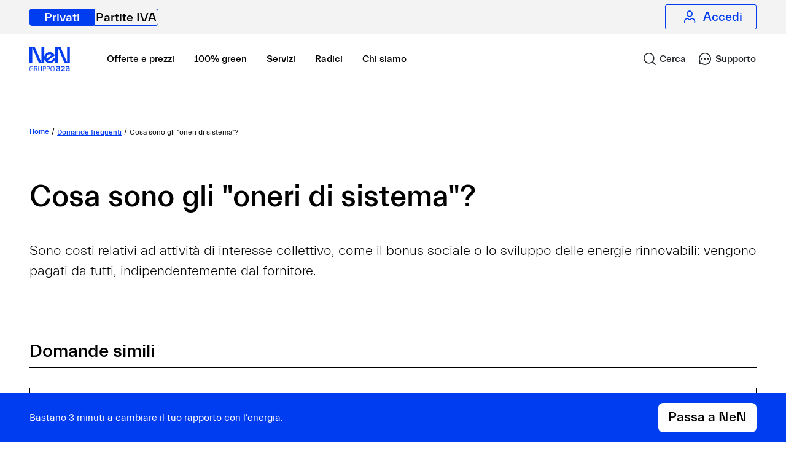

--- FILE ---
content_type: text/html;charset=utf-8
request_url: https://nen.it/faq/domande/oneri-sistema-cosa-sono
body_size: 13462
content:

<!DOCTYPE HTML>
<html lang="it">


    <head>
        
    <meta charset="UTF-8"/>
    <title>Oneri di sistema: cosa sono?</title>

    <meta name="keywords" content="Offerta luce,Pagamenti,Offerta gas"/>
    <meta name="description" content="Sono costi per attività di interesse collettivo, come il bonus sociale o lo sviluppo delle rinnovabili: tutti li pagano, a prescindere dal fornitore."/>
    <meta name="template" content="faq-detail-page-content"/>
    <meta name="viewport" content="width=device-width, initial-scale=1"/>
    
    <meta name="robots" content="index"/>
    




<link rel="canonical" href="https://nen.it/faq/domande/oneri-sistema-cosa-sono"/>
<script type="application/ld+json">
{"mainEntity":[{"@type":"Question","name":"Cosa sono gli \"oneri di sistema\"?","acceptedAnswer":{"@type":"Answer","text":"Sono costi per attività di interesse collettivo, come il bonus sociale o lo sviluppo delle rinnovabili: tutti li pagano, a prescindere dal fornitore."}}],"@type":"FAQPage","@context":"https://schema.org"}

</script>





    
<meta property="og:title" content="Oneri di sistema: cosa sono?"/>
<meta property="og:url" content="https://nen.it/faq/domande/oneri-sistema-cosa-sono"/>
<meta property="og:type" content="website"/>
<meta property="og:site_name" content="NeN"/>
<meta property="og:image" content="https://nen.it/content/nen/it/area-pubblica/privati/faq/domande/oneri-sistema-cosa-sono.thumb.800.480.png?ck=1692784764"/>
<meta property="og:description" content="Sono costi per attività di interesse collettivo, come il bonus sociale o lo sviluppo delle rinnovabili: tutti li pagano, a prescindere dal fornitore."/>

    








    
    
<script src="/etc.clientlibs/nen/clientlibs/vendors/jQuery.min.js"></script>



    
    
<link rel="stylesheet" href="/etc.clientlibs/nen/clientlibs/vendors/bootstrap.min.ffb4f09fd2a9a6c939c3d651f2631430.css" type="text/css">



    
    
<link rel="stylesheet" href="/etc.clientlibs/nen/clientlibs/clientlib-dependencies.min.d41d8cd98f00b204e9800998ecf8427e.css" type="text/css">
<link rel="stylesheet" href="/etc.clientlibs/nen/clientlibs/clientlib-site.min.26718cae5f5f182faad5865743002b95.css" type="text/css">







<meta name="dataLayerModel" content="{&#34;nentag_data&#34;:{&#34;login_status&#34;:&#34;&#34;,&#34;metodo_pagamento&#34;:&#34;&#34;,&#34;product&#34;:&#34;&#34;,&#34;page_name&#34;:&#34;Cosa sono gli \&#34;oneri di sistema\&#34;?&#34;}}"/>


    
<script src="/etc.clientlibs/nen/clientlibs/check-sessions.min.js"></script>
<script src="/etc.clientlibs/nen/clientlibs/clientlib-analytics.min.js"></script>












    
    <script class="_iub_cs_activate" type="text/plain" data-iub-purposes="2">(function(w,d,s,l,i){w[l]=w[l]||[];w[l].push({'gtm.start':
            new Date().getTime(),event:'gtm.js'});var f=d.getElementsByTagName(s)[0],
        j=d.createElement(s),dl=l!='dataLayer'?'&l='+l:'';j.async=true;j.src=
        'https://www.googletagmanager.com/gtm.js?id='+i+dl;f.parentNode.insertBefore(j,f);
    })(window,document,'script','dataLayer','GTM-WWVVNQK');


    </script>
    
    <script>
        function gtag_report_conversion(url) {
            if (typeof gtag_report_conversion_google !== "undefined") {
                gtag_report_conversion_google(url);
            }
            return false;
        }
    </script>
    
    <script>
        var _iub = _iub || [];
        _iub.csConfiguration = {
            lang: "it",
            siteId: 1798264,
            consentOnContinuedBrowsing: false,
            perPurposeConsent: true,
            cookiePolicyId: 85071099,
            cookiePolicyInOtherWindow: true,
            cookiePolicyUrl: "https://nen.it/cookie-policy",
            banner: {
                applyStyles: false,
                acceptButtonDisplay: true,
                customizeButtonDisplay: true,
                acceptButtonColor: "black",
                acceptButtonCaptionColor: "white",
                customizeButtonColor: "white",
                customizeButtonCaptionColor: "black",
                rejectButtonDisplay: true,
                rejectButtonColor: "white",
                rejectButtonCaptionColor: "black",
                position: "float-bottom-center",
                textColor: "black",
                backgroundColor: "white",
                content: "<div class=\"iubenda-banner-content iubenda-banner-content-padded\" role=\"document\" tabindex=\"0\"><div id=\"iubenda-cs-title\">Ehilà!</div><div id=\"iubenda-cs-paragraph\">Sul nostro sito usiamo cookie &#x1f36a; sia tecnici che analitici di terze parti (abbiamo adottato le misure richieste per equipararli ai cookie tecnici). Tradotto in italiano, significa che conserviamo piccole stringhe di testo per migliorare la tua navigazione ed elaborare statistiche aggregate. Utilizziamo anche cookie di profilazione di terze parti, per fornirti contenuti commerciali e servizi modulati in base alle tue preferenze, per i quali ti chiediamo il consenso. Se la cosa ti sta bene, premi \"Accetta\"; se vuoi evitare i cookie di profilazione, seleziona \"Rifiuta\"; con \"Personalizza\", invece, potrai scegliere quali cookie accettare. Abbiamo descritto tutte le finalità in questa <a target=\"_blank\" href=\"//nen.it/cookie-policy\" class=\"iubenda-cs-cookie-policy-lnk\">cookie policy</a>.</div></div>"
            },
            callback: {
                onReady: function () {
                    $(window).trigger('iubenda-cs-loaded');
                },
                onConsentFirstGiven: function () {
                    $(window).trigger('iubenda-consent-given');
                }
            },
        };
    </script>
    <script src="https://cdn.iubenda.com/cs/iubenda_cs.js" charset="UTF-8" async></script>




    <script type="text/plain" class="_iub_cs_activate" data-iub-purposes="3" src="https://js-cdn.dynatrace.com/jstag/148709fdc4b/bf77560izw/17bc968a2d7b942f_complete.js" crossorigin="anonymous"></script>








    
<script src="/etc.clientlibs/nen/clientlibs/init-components.min.js"></script>





    

    
        

    
    <link rel="icon" sizes="32x32" href="/etc.clientlibs/nen/clientlibs/clientlib-site/resources/icons/favicon-NeN-32x32.png"/>
    <link rel="apple-touch-icon" sizes="32x32" href="/etc.clientlibs/nen/clientlibs/clientlib-site/resources/icons/apple-touch-icon.png"/>

    <link rel="icon" sizes="192x192" href="/etc.clientlibs/nen/clientlibs/clientlib-site/resources/icons/icon-192x192.png"/>
    <link rel="apple-touch-icon" sizes="180x180" href="/etc.clientlibs/nen/clientlibs/clientlib-site/resources/icons/apple-touch-icon-180x180.png"/>
    <link rel="apple-touch-icon" sizes="167x167" href="/etc.clientlibs/nen/clientlibs/clientlib-site/resources/icons/apple-touch-icon-167x167.png"/>
    <link rel="apple-touch-icon" sizes="152x152" href="/etc.clientlibs/nen/clientlibs/clientlib-site/resources/icons/apple-touch-icon-152x152.png"/>
    <link rel="apple-touch-icon" sizes="120x120" href="/etc.clientlibs/nen/clientlibs/clientlib-site/resources/icons/apple-touch-icon-120x120.png"/>
    <meta name="msapplication-square310x310logo" content="/etc.clientlibs/nen/clientlibs/clientlib-site/resources/icons/icon-310x310.png"/>
    <meta name="msapplication-wide310x150logo" content="/etc.clientlibs/nen/clientlibs/clientlib-site/resources/icons/icon-310x150.png"/>
    <meta name="msapplication-square150x150logo" content="/etc.clientlibs/nen/clientlibs/clientlib-site/resources/icons/icon-150x150.png"/>
    <meta name="msapplication-square70x70logo" content="/etc.clientlibs/nen/clientlibs/clientlib-site/resources/icons/icon-70x70.png"/>

    
    

    

    </head>

    <body class="page-faq page basicpage ">
    

    <input class="endpoint-input-list" type="hidden" value="{&#34;newsletterProfile&#34;:&#34;/notifications/newsletters&#34;,&#34;callMeBack&#34;:&#34;/call-me-back&#34;,&#34;callMeBackPublic&#34;:&#34;/call-me-back-public&#34;,&#34;formDynamic&#34;:&#34;/support/maintenance/lead&#34;,&#34;formCreator&#34;:&#34;/affiliazionen/content-creator&#34;,&#34;accountData&#34;:&#34;/miaproxy-auth/users/account&#34;,&#34;subscriptionDetailsData&#34;:&#34;/miaproxy-auth/users/subscription-detail&#34;,&#34;getPrices&#34;:&#34;/onboarding/pricebooks&#34;,&#34;getPunPsvPrices&#34;:&#34;/onboarding/variable-offer&#34;,&#34;getServicesPrices&#34;:&#34;/miaproxy/public/subscription/vas&#34;,&#34;appUserPool&#34;:&#34;eu-central-1_zGQHXW8Qs&#34;,&#34;appUserPoolClient&#34;:&#34;47pks374hb18qs9u050v2ecpl8&#34;,&#34;appIdentityPool&#34;:&#34;eu-central-1:a9745e03-31b6-4184-a89d-68190465dc7a&#34;,&#34;awsBaseurl&#34;:&#34;https://prod.api.nen.it&#34;,&#34;getPlacet&#34;:&#34;/data-management/public/download/placet&#34;,&#34;getFacSimile&#34;:&#34;/data-management/public/download/facsimile&#34;,&#34;localContexts&#34;:&#34;/miaproxy/private/user/local-contexts&#34;,&#34;region&#34;:&#34;eu-central-1&#34;,&#34;awsBaseurlForm&#34;:&#34;https://prod.api.nen.it&#34;}"/>
    <div class="js-site-type" data-site-type="B2C"></div>
    
    

    
        
        
<div class="root responsivegrid">


<div class="aem-Grid aem-Grid--12 aem-Grid--default--12 ">
    
    <div class="skip-link aem-GridColumn aem-GridColumn--default--12">


<div class="cmp-page__skiptomaincontent ">
    <a class="cmp-page__skiptomaincontent-link wrapperColorBlue" href="#main">Salta al menù principale</a>
</div>
</div>
<div class="experiencefragment aem-GridColumn aem-GridColumn--default--12">

    

    <div class="xfpage page basicpage">



<div class="aem-Grid aem-Grid--12 aem-Grid--default--12 ">
    
    <div class="header-component aem-GridColumn aem-GridColumn--default--12">
<div class="background-container-header container ">
    <header>
        <div class="header-navigation-container">
            <nav aria-label="Passa dalla nostra area per le forniture domestiche a quella per le forniture &#34;business&#34;" class="header-navigation">
                <ul>
                    <li>
                        <a href="https://nen.it/" class="link-no-animation d-inline-block private-link active" target="_self" aria-current="false">
                            Privati
                        </a>
                    </li>
                    <li>
                        <a href="https://nen.it/partite-iva" class="link-no-animation d-inline-block p-iva-link " target="_self" aria-current="false">
                            Partite IVA
                        </a>
                    </li>
                </ul>
            </nav>
            <div class="login-link-container">
                <a href="https://nen.it/login" class="link-no-animation d-flex align-items-center justify-content-center login-link " aria-current="false">
                    <span class="fontello-icon fontello-icon-profile-outline" aria-hidden="true"></span>
                    <span class="login-label">Accedi</span>
                </a>
            </div>
        </div>
    </header>
</div></div>

    
</div>
</div>


</div>
<div class="experiencefragment aem-GridColumn aem-GridColumn--default--12">

    

    <div class="xfpage page basicpage">



<div class="aem-Grid aem-Grid--12 aem-Grid--default--12 ">
    
    <div class="main-navigation-component aem-GridColumn aem-GridColumn--default--12">
<div data-component="mainNavigationComponent" class="background-container-header container js-comp ">

    
    
<script src="/etc.clientlibs/nen/components/structure/main-navigation-component/clientlibs.min.js"></script>




    <div class="navbar navbar-expand-lg main-nav-container" id="navigation-element">
        <nav aria-label="Menu di navigazione principale" class="items-container w-100 justify-content-between">
            <div class="hide-in-desktop">
                <a href="https://nen.it/" aria-label="NeN, vai alla home" class="link-no-animation header-element-wrapper logo-link in-header animated-logo in-viewport logo-anim">
                    
    
    
<script src="/etc.clientlibs/nen/clientlibs/vendors/clientlib-lazysizes.min.js"></script>



    
        
            <picture>
                <source type="image/webp"/>
                <source type="image/jpeg"/>
                
                <img class="logo logo-default  lazyload" data-sizes="auto" data-src="/content/dam/nen/brand/loghi-official/nen/nen-a2a-mobile.png" alt="NeN gruppo a2a"/>
            </picture>
        

    
    

                </a>
            </div>
            <div class=" d-flex justify-content-center hide-in-desktop">
                <button class="dashboard-menu-btn navigation-btn-icon btn js-open-search-section " data-link-destination="https://nen.it/ricerca" role="link" aria-label="Cerca">
                <span aria-hidden="true" class="d-flex justify-content-center fontello-icon fontello-icon-search">
                    <span class="hide-in-mobile">Cerca</span>
                </span>
                </button>
                <button class="dashboard-menu-btn navigation-btn-icon btn support-section " data-link-destination="https://nen.it/supporto" aria-label="Supporto" role="link">
                <span aria-hidden="true" class="d-flex justify-content-center fontello-icon fontello-icon-support-outline">
                    <span class="hide-in-mobile"> Supporto</span>
                </span>
                </button>

                <button class="navbar-toggler header-hamburger-button js-mobile-menu-open" aria-expanded="false" aria-label="Apri menu">
                    <span aria-hidden="true" class="fontello-icon-hamburger-menu"></span>
                </button>
                <button class="navbar-toggler dashboard-menu-btn js-mobile-menu-close mobile-menu-btn-close justify-content-center d-none" aria-label="Chiudi menu">
                    <span aria-hidden="true" class="fontello-icon-close"></span>
                </button>
            </div>
            <div class="collapse navbar-collapse mobile-hamburger-links animated-hamburger-menu js-menu-focus-area out-of-viewport " id="mobileNavBarContent">
                <div class="h-100 justify-content-between d-flex flex-column">
                    <div class="top-part">
                        <ul class="main-navbar-mobile">
                            <li class="hide-in-mobile logo-container">
                                <a href="https://nen.it/" aria-label="NeN, vai alla home" class="link-no-animation header-element-wrapper logo-link in-header animated-logo in-viewport logo-anim">
                                    
    
    



    
        
            <picture>
                <source type="image/webp"/>
                <source type="image/jpeg"/>
                
                <img class="logo logo-default  lazyload" data-sizes="auto" data-src="/content/dam/nen/brand/loghi-official/endorsement/NeN-logo-endorsement-blue.png" alt="Logo NeN"/>
            </picture>
        

    
    

                                </a>
                            </li>
                            <li class="visually-hidden"><span tabindex="-1" class=" hide-in-desktop focus-menu-element">Menu aperto</span>
                            </li>
                            <li class="d-flex align-items-center">
                                <div class="header-link nav-item">
                                    <div class="header-link-content ">
                                        <a class="link-no-animation textLinkBlack" href="https://nen.it/offerte-e-prezzi" target="_self" aria-current="false">
                                            Offerte e prezzi
                                        </a>
                                    </div>
                                </div>
                            </li>
<li class="d-flex align-items-center">
                                <div class="header-link nav-item">
                                    <div class="header-link-content ">
                                        <a class="link-no-animation textLinkBlack" href="https://nen.it/fonti-energia-rinnovabili" target="_self" aria-current="false">
                                            100% green
                                        </a>
                                    </div>
                                </div>
                            </li>
<li class="d-flex align-items-center">
                                <div class="header-link nav-item">
                                    <div class="header-link-content ">
                                        <a class="link-no-animation textLinkBlack" href="https://nen.it/servizi" target="_self" aria-current="false">
                                            Servizi
                                        </a>
                                    </div>
                                </div>
                            </li>
<li class="d-flex align-items-center">
                                <div class="header-link nav-item">
                                    <div class="header-link-content ">
                                        <a class="link-no-animation textLinkBlack" href="https://nen.it/metti-radici-il-nostro-programma-fedelta" target="_self" aria-current="false">
                                            Radici
                                        </a>
                                    </div>
                                </div>
                            </li>
<li class="d-flex align-items-center">
                                <div class="header-link nav-item">
                                    <div class="header-link-content ">
                                        <a class="link-no-animation textLinkBlack" href="https://nen.it/chi-siamo" target="_self" aria-current="false">
                                            Chi siamo
                                        </a>
                                    </div>
                                </div>
                            </li>

                        </ul>
                        <div class="decorative-image hide-in-desktop" aria-hidden="true" style="background-image: url(/content/dam/nen/sito-pubblico/branding/forme-nen-menu.svg);">
                        </div>
                    </div>
                    <div class="bottom-part wrapperColorWhite ">
                        <div class="cta-container show-sm py-4 px-3">
                            <a id="discoverRata" class="primary-cta default " href="https://nen.it/attiva-nen" target="_self">
                                Scopri la rata
                            </a>
                        </div>
                    </div>
                </div>
            </div>
        </nav>
        <div class=" d-flex justify-content-center hide-in-mobile">
            <button class="dashboard-menu-btn navigation-btn-icon btn js-open-search-section " data-link-destination="https://nen.it/ricerca" role="link" aria-label="Cerca">
                <span aria-hidden="true" class="d-flex justify-content-center fontello-icon fontello-icon-search">
                    <span class="hide-in-mobile">Cerca</span>
                </span>
            </button>
            <button class="dashboard-menu-btn navigation-btn-icon support-section btn " data-link-destination="https://nen.it/supporto" id="support-section" aria-label="Supporto" role="link">
                <span aria-hidden="true" class="d-flex justify-content-center fontello-icon fontello-icon-support-outline">
                    <span class="hide-in-mobile"> Supporto</span>
                </span>
            </button>

            <button class="navbar-toggler header-hamburger-button js-mobile-menu-open" aria-expanded="false" aria-label="Apri menu">
                <span aria-hidden="true" class="fontello-icon-hamburger-menu"></span>
            </button>
            <button class="navbar-toggler dashboard-menu-btn js-mobile-menu-close d-none" aria-label="Chiudi menu">
                <span aria-hidden="true" class="fontello-icon fontello-icon-close"></span>
            </button>
        </div>

    </div>
</div></div>

    
</div>
</div>


</div>
<div class="faq-detail aem-GridColumn aem-GridColumn--default--12">

    
<script src="/etc.clientlibs/nen/clientlibs/vendors/lottie.min.js"></script>
<script src="/etc.clientlibs/nen/components/sito-pubblico/faq-detail/clientlib.min.js"></script>






<section data-component="faqDetailComponent" class="js-comp wrapperColorWhite-red">
    <div class="container">

        
            <div><div class="breadcrumb-nen">
<nav class="cmp-breadcrumb" aria-label="Breadcrumb">
    <ol class="cmp-breadcrumb__list align-items-center">
        <li>
            <a href="/" class=" link-no-animation">
                    <span>Home</span>
                    
                    
            </a>
        </li>
    
        <li>
            <a href="/faq" class=" link-no-animation">
                    
                    <span>Domande frequenti </span>
                    
            </a>
        </li>
    
        <li>
            
                    
                    
                    <span>Cosa sono gli &#34;oneri di sistema&#34;?</span>
            
        </li>
    </ol>
</nav>


</div>
</div>
        

        <div class="text-container">
            <div class="row">
                <div class="col-12">
                    <h2 class="heading heading2">
                        Cosa sono gli &quot;oneri di sistema&quot;?
                    </h2>
                    <div class="text subtitle-22-light"> <p><br />
Sono costi relativi ad attività di interesse collettivo, come il bonus sociale o lo sviluppo delle energie rinnovabili: vengono pagati da tutti, indipendentemente dal fornitore.<br />
</p>
</div>
                </div>
            </div>
        </div>
    </div>

</section>


</div>
<div class="faqs-module aem-GridColumn aem-GridColumn--default--12">




    
<script src="/etc.clientlibs/nen/components/sito-pubblico/faqs-module/clientlib.min.js"></script>




<section class="js-comp wrapperColorWhite-red" data-faqs-per-page="4" data-component="faqsModule">

    

    
        <div class="container faqs-d ">
            <div class="row">
                <div class="col-12">
                    <h2 class="heading external-border-bottom">
                        Domande simili
                    </h2>
                </div>
            </div>
            <div class="row faqs-container">
                <div class="col-12 ">
                    <a class="link-no-animation cta-icon" href="https://nen.it/faq/domande/come-viene-calcolata-rata">
                        <div class="title">
                            Come viene calcolata la mia rata?
                        </div>
                        <span aria-hidden="true" class="fontello-icon fontello-icon-arrow_right_chevron"></span>
                    </a>

                </div>
<div class="col-12 ">
                    <a class="link-no-animation cta-icon" href="https://nen.it/faq/domande/come-viene-ricalcolata-rata">
                        <div class="title">
                            Come viene ricalcolata la mia rata?
                        </div>
                        <span aria-hidden="true" class="fontello-icon fontello-icon-arrow_right_chevron"></span>
                    </a>

                </div>
<div class="col-12 ">
                    <a class="link-no-animation cta-icon" href="https://nen.it/faq/domande/contratto-quanto-tempo-dura">
                        <div class="title">
                            Quanto dura il contratto con NeN?
                        </div>
                        <span aria-hidden="true" class="fontello-icon fontello-icon-arrow_right_chevron"></span>
                    </a>

                </div>
<div class="col-12 ">
                    <a class="link-no-animation cta-icon" href="https://nen.it/faq/domande/prezzo-bloccato-quanto-tempo">
                        <div class="title">
                            Per quanto tempo sarà bloccato il mio prezzo?
                        </div>
                        <span aria-hidden="true" class="fontello-icon fontello-icon-arrow_right_chevron"></span>
                    </a>

                </div>
<div class="col-12 js-faqs-item d-none">
                    <a class="link-no-animation cta-icon" href="https://nen.it/faq/domande/rata-fissa-in-ogni-caso">
                        <div class="title">
                            La mia rata sarà fissa per 12 mesi, qualsiasi cosa succeda?
                        </div>
                        <span aria-hidden="true" class="fontello-icon fontello-icon-arrow_right_chevron"></span>
                    </a>

                </div>
<div class="col-12 js-faqs-item d-none">
                    <a class="link-no-animation cta-icon" href="https://nen.it/faq/domande/dove-comprate-energia">
                        <div class="title">
                            Da dove comprate l&#39;energia?
                        </div>
                        <span aria-hidden="true" class="fontello-icon fontello-icon-arrow_right_chevron"></span>
                    </a>

                </div>
<div class="col-12 js-faqs-item d-none">
                    <a class="link-no-animation cta-icon" href="https://nen.it/faq/domande/passare-nen-quanto-tempo-serve">
                        <div class="title">
                            Quanto ci vuole per passare a NeN?
                        </div>
                        <span aria-hidden="true" class="fontello-icon fontello-icon-arrow_right_chevron"></span>
                    </a>

                </div>
<div class="col-12 js-faqs-item d-none">
                    <a class="link-no-animation cta-icon" href="https://nen.it/faq/domande/posso-consumare-quanto-voglio">
                        <div class="title">
                            Visto che la rata è fissa, posso consumare quanto voglio?
                        </div>
                        <span aria-hidden="true" class="fontello-icon fontello-icon-arrow_right_chevron"></span>
                    </a>

                </div>
<div class="col-12 js-faqs-item d-none">
                    <a class="link-no-animation cta-icon" href="https://nen.it/faq/domande/cambiare-operatore-restare-senza-luce-gas">
                        <div class="title">
                            Cambiando operatore potrei rimanere senza luce o gas?
                        </div>
                        <span aria-hidden="true" class="fontello-icon fontello-icon-arrow_right_chevron"></span>
                    </a>

                </div>
<div class="col-12 js-faqs-item d-none">
                    <a class="link-no-animation cta-icon" href="https://nen.it/faq/domande/come-faccio-a-passare-a-nen-">
                        <div class="title">
                            Come faccio a passare a NeN?
                        </div>
                        <span aria-hidden="true" class="fontello-icon fontello-icon-arrow_right_chevron"></span>
                    </a>

                </div>
<div class="col-12 js-faqs-item d-none">
                    <a class="link-no-animation cta-icon" href="https://nen.it/faq/domande/composizione-costo-energia">
                        <div class="title">
                            Come è composto il costo di fornitura dell&#39;energia?
                        </div>
                        <span aria-hidden="true" class="fontello-icon fontello-icon-arrow_right_chevron"></span>
                    </a>

                </div>
<div class="col-12 js-faqs-item d-none">
                    <a class="link-no-animation cta-icon" href="https://nen.it/faq/domande/mercato-libero-cosa-e">
                        <div class="title">
                            Cos&#39;è il mercato libero?
                        </div>
                        <span aria-hidden="true" class="fontello-icon fontello-icon-arrow_right_chevron"></span>
                    </a>

                </div>
<div class="col-12 js-faqs-item d-none">
                    <a class="link-no-animation cta-icon" href="https://nen.it/faq/domande/passare-mercato-libero-chi-puo">
                        <div class="title">
                            Chi può passare al mercato libero?
                        </div>
                        <span aria-hidden="true" class="fontello-icon fontello-icon-arrow_right_chevron"></span>
                    </a>

                </div>
<div class="col-12 js-faqs-item d-none">
                    <a class="link-no-animation cta-icon" href="https://nen.it/faq/domande/passare-mercato-libero-come-fare">
                        <div class="title">
                            Come faccio a passare al mercato libero?
                        </div>
                        <span aria-hidden="true" class="fontello-icon fontello-icon-arrow_right_chevron"></span>
                    </a>

                </div>
<div class="col-12 js-faqs-item d-none">
                    <a class="link-no-animation cta-icon" href="https://nen.it/faq/domande/conguaglio">
                        <div class="title">
                            Devo aver paura di un fatturone di conguaglio?
                        </div>
                        <span aria-hidden="true" class="fontello-icon fontello-icon-arrow_right_chevron"></span>
                    </a>

                </div>
<div class="col-12 js-faqs-item d-none">
                    <a class="link-no-animation cta-icon" href="https://nen.it/faq/domande/passare-nen-perche">
                        <div class="title">
                            Perché dovrei passare a NeN?
                        </div>
                        <span aria-hidden="true" class="fontello-icon fontello-icon-arrow_right_chevron"></span>
                    </a>

                </div>
<div class="col-12 js-faqs-item d-none">
                    <a class="link-no-animation cta-icon" href="https://nen.it/faq/domande/app-o-fornitore">
                        <div class="title">
                            Siete un&#39;app di qualche fornitore o un fornitore vero e proprio?
                        </div>
                        <span aria-hidden="true" class="fontello-icon fontello-icon-arrow_right_chevron"></span>
                    </a>

                </div>
<div class="col-12 js-faqs-item d-none">
                    <a class="link-no-animation cta-icon" href="https://nen.it/faq/domande/nen-quanto-costa">
                        <div class="title">
                            Quanto costa NeN?
                        </div>
                        <span aria-hidden="true" class="fontello-icon fontello-icon-arrow_right_chevron"></span>
                    </a>

                </div>
<div class="col-12 js-faqs-item d-none">
                    <a class="link-no-animation cta-icon" href="https://nen.it/faq/domande/passare-nen-costi">
                        <div class="title">
                            Passare a NeN comporta dei costi? 
                        </div>
                        <span aria-hidden="true" class="fontello-icon fontello-icon-arrow_right_chevron"></span>
                    </a>

                </div>
<div class="col-12 js-faqs-item d-none">
                    <a class="link-no-animation cta-icon" href="https://nen.it/faq/domande/energia-pulita-costa-di-piu">
                        <div class="title">
                            Pagherò di più per avere energia pulita?
                        </div>
                        <span aria-hidden="true" class="fontello-icon fontello-icon-arrow_right_chevron"></span>
                    </a>

                </div>
<div class="col-12 js-faqs-item d-none">
                    <a class="link-no-animation cta-icon" href="https://nen.it/faq/domande/bolletta-di-qualcun-altro-intestare-contratto-mio-nome">
                        <div class="title">
                            Posso caricare la bolletta di un&#39;altra persona ma intestare la fornitura a mio nome?
                        </div>
                        <span aria-hidden="true" class="fontello-icon fontello-icon-arrow_right_chevron"></span>
                    </a>

                </div>
<div class="col-12 js-faqs-item d-none">
                    <a class="link-no-animation cta-icon" href="https://nen.it/faq/domande/posso-passare-nen-ovunque-tutta-italia">
                        <div class="title">
                            Posso passare a NeN in tutta Italia?
                        </div>
                        <span aria-hidden="true" class="fontello-icon fontello-icon-arrow_right_chevron"></span>
                    </a>

                </div>
<div class="col-12 js-faqs-item d-none">
                    <a class="link-no-animation cta-icon" href="https://nen.it/faq/domande/posso-andarmene-quando-voglio-vincoli-penali">
                        <div class="title">
                            Posso andarmene quando voglio?
                        </div>
                        <span aria-hidden="true" class="fontello-icon fontello-icon-arrow_right_chevron"></span>
                    </a>

                </div>
<div class="col-12 js-faqs-item d-none">
                    <a class="link-no-animation cta-icon" href="https://nen.it/faq/domande/scheda-confrontabilita-luce-gas">
                        <div class="title">
                            Dove trovo la scheda di confrontabilità della vostra offerte luce?
                        </div>
                        <span aria-hidden="true" class="fontello-icon fontello-icon-arrow_right_chevron"></span>
                    </a>

                </div>
<div class="col-12 js-faqs-item d-none">
                    <a class="link-no-animation cta-icon" href="https://nen.it/faq/domande/differenza-tariffa-residente-non-residenti">
                        <div class="title">
                            Che differenza c’è tra la tariffa “residente” e quella “non residente”?
                        </div>
                        <span aria-hidden="true" class="fontello-icon fontello-icon-arrow_right_chevron"></span>
                    </a>

                </div>
<div class="col-12 js-faqs-item d-none">
                    <a class="link-no-animation cta-icon" href="https://nen.it/faq/domande/che-cosa-e-cuscinetto">
                        <div class="title">
                            Che cos&#39;è il cuscinetto?
                        </div>
                        <span aria-hidden="true" class="fontello-icon fontello-icon-arrow_right_chevron"></span>
                    </a>

                </div>
<div class="col-12 js-faqs-item d-none">
                    <a class="link-no-animation cta-icon" href="https://nen.it/faq/domande/posso-tornare-vecchio-fornitore">
                        <div class="title">
                            Ho effettuato il passaggio a NeN, ma ho cambiato idea. Posso tornare al vecchio fornitore?
                        </div>
                        <span aria-hidden="true" class="fontello-icon fontello-icon-arrow_right_chevron"></span>
                    </a>

                </div>
<div class="col-12 js-faqs-item d-none">
                    <a class="link-no-animation cta-icon" href="https://nen.it/faq/domande/cambiare-fornitore-come-fare">
                        <div class="title">
                            NeN non mi piace più. Come faccio a cambiare fornitore?
                        </div>
                        <span aria-hidden="true" class="fontello-icon fontello-icon-arrow_right_chevron"></span>
                    </a>

                </div>
<div class="col-12 js-faqs-item d-none">
                    <a class="link-no-animation cta-icon" href="https://nen.it/faq/domande/tariffa-domestici-residenti-esiste">
                        <div class="title">
                            Esiste una tariffa dedicata ai clienti domestici residenti?
                        </div>
                        <span aria-hidden="true" class="fontello-icon fontello-icon-arrow_right_chevron"></span>
                    </a>

                </div>
<div class="col-12 js-faqs-item d-none">
                    <a class="link-no-animation cta-icon" href="https://nen.it/faq/domande/come-sapere-contattare-distributore">
                        <div class="title">
                            Come faccio a sapere se devo contattare voi o il distributore?
                        </div>
                        <span aria-hidden="true" class="fontello-icon fontello-icon-arrow_right_chevron"></span>
                    </a>

                </div>
<div class="col-12 js-faqs-item d-none">
                    <a class="link-no-animation cta-icon" href="https://nen.it/faq/domande/partita-iva-posso-passare-nen">
                        <div class="title">
                            Ho una partita IVA: posso farmi NeN?
                        </div>
                        <span aria-hidden="true" class="fontello-icon fontello-icon-arrow_right_chevron"></span>
                    </a>

                </div>
<div class="col-12 js-faqs-item d-none">
                    <a class="link-no-animation cta-icon" href="https://nen.it/faq/domande/condizioni-economiche-prezzo-offerta-luce">
                        <div class="title">
                            Quali sono le condizioni economiche delle vostre offerte luce NeN per forniture domestiche e altri usi?
                        </div>
                        <span aria-hidden="true" class="fontello-icon fontello-icon-arrow_right_chevron"></span>
                    </a>

                </div>
<div class="col-12 js-faqs-item d-none">
                    <a class="link-no-animation cta-icon" href="https://nen.it/faq/domande/perche-rata-luce-diversa-portale-offerte">
                        <div class="title">
                            Perché la rata luce che calcolo sul sito è diversa dal preventivo del Portale Offerte?
                        </div>
                        <span aria-hidden="true" class="fontello-icon fontello-icon-arrow_right_chevron"></span>
                    </a>

                </div>
<div class="col-12 js-faqs-item d-none">
                    <a class="link-no-animation cta-icon" href="https://nen.it/faq/domande/consumo-uguale-diminuito-rata-aumentata">
                        <div class="title">
                            Se il mio consumo è rimasto uguale o è diminuito, come mai la mia rata è aumentata?
                        </div>
                        <span aria-hidden="true" class="fontello-icon fontello-icon-arrow_right_chevron"></span>
                    </a>

                </div>
<div class="col-12 js-faqs-item d-none">
                    <a class="link-no-animation cta-icon" href="https://nen.it/faq/domande/cosa-servono-schede-sintetiche">
                        <div class="title">
                            A cosa servono le “schede sintetiche” delle offerte di luce e gas?
                        </div>
                        <span aria-hidden="true" class="fontello-icon fontello-icon-arrow_right_chevron"></span>
                    </a>

                </div>
<div class="col-12 js-faqs-item d-none">
                    <a class="link-no-animation cta-icon" href="https://nen.it/faq/domande/attivazione-rifiutata-perche">
                        <div class="title">
                            La mia richiesta di attivazione è stata rifiutata. Perché?
                        </div>
                        <span aria-hidden="true" class="fontello-icon fontello-icon-arrow_right_chevron"></span>
                    </a>

                </div>
<div class="col-12 js-faqs-item d-none">
                    <a class="link-no-animation cta-icon" href="https://nen.it/faq/domande/offerta-dieci-chi-puo-sottoscrivere">
                        <div class="title">
                            Posso sottoscrivere l&#39;offerta Dieci?
                        </div>
                        <span aria-hidden="true" class="fontello-icon fontello-icon-arrow_right_chevron"></span>
                    </a>

                </div>
<div class="col-12 js-faqs-item d-none">
                    <a class="link-no-animation cta-icon" href="https://nen.it/faq/domande/offerta-dieci-se-vado-via-prima">
                        <div class="title">
                            Ho sottoscritto l’offerta Dieci: cosa succede se me ne vado prima?
                        </div>
                        <span aria-hidden="true" class="fontello-icon fontello-icon-arrow_right_chevron"></span>
                    </a>

                </div>
<div class="col-12 js-faqs-item d-none">
                    <a class="link-no-animation cta-icon" href="https://nen.it/faq/domande/offerta-dieci-come-si-puo-attivare">
                        <div class="title">
                            Offerta Dieci: posso fare voltura, subentro o nuova attivazione?
                        </div>
                        <span aria-hidden="true" class="fontello-icon fontello-icon-arrow_right_chevron"></span>
                    </a>

                </div>
<div class="col-12 js-faqs-item d-none">
                    <a class="link-no-animation cta-icon" href="https://nen.it/faq/domande/offerta-dieci-posso-trasferirla">
                        <div class="title">
                            Posso portare l&#39;offerta Dieci con me se cambio casa?
                        </div>
                        <span aria-hidden="true" class="fontello-icon fontello-icon-arrow_right_chevron"></span>
                    </a>

                </div>
<div class="col-12 js-faqs-item d-none">
                    <a class="link-no-animation cta-icon" href="https://nen.it/faq/domande/offerta-dieci-rata-uguale-quindi">
                        <div class="title">
                            Ma bloccare il prezzo per 10 anni vuol dire che anche la mia rata non cambierà?
                        </div>
                        <span aria-hidden="true" class="fontello-icon fontello-icon-arrow_right_chevron"></span>
                    </a>

                </div>
<div class="col-12 js-faqs-item d-none">
                    <a class="link-no-animation cta-icon" href="https://nen.it/faq/domande/offerta-dieci-anche-gas-magari">
                        <div class="title">
                            Esiste l’offerta Dieci per il gas?
                        </div>
                        <span aria-hidden="true" class="fontello-icon fontello-icon-arrow_right_chevron"></span>
                    </a>

                </div>
<div class="col-12 js-faqs-item d-none">
                    <a class="link-no-animation cta-icon" href="https://nen.it/faq/domande/offerta-dieci-gia-cliente-cambiare-offerta">
                        <div class="title">
                            Ho già una fornitura luce con NeN, posso passare all’offerta Dieci?
                        </div>
                        <span aria-hidden="true" class="fontello-icon fontello-icon-arrow_right_chevron"></span>
                    </a>

                </div>
<div class="col-12 js-faqs-item d-none">
                    <a class="link-no-animation cta-icon" href="https://nen.it/faq/domande/offerta-dieci-cambio-offerta-un-anno">
                        <div class="title">
                            Ho attivato l’offerta Dieci ma voglio passare a quella col prezzo bloccato per 2 anni: posso?
                        </div>
                        <span aria-hidden="true" class="fontello-icon fontello-icon-arrow_right_chevron"></span>
                    </a>

                </div>
<div class="col-12 js-faqs-item d-none">
                    <a class="link-no-animation cta-icon" href="https://nen.it/faq/domande/offerta-dieci-come-e-possibile">
                        <div class="title">
                            Come fate a garantire un prezzo bloccato per 10 anni? 
                        </div>
                        <span aria-hidden="true" class="fontello-icon fontello-icon-arrow_right_chevron"></span>
                    </a>

                </div>
<div class="col-12 js-faqs-item d-none">
                    <a class="link-no-animation cta-icon" href="https://nen.it/faq/domande/certificazione-unica-pannello-fotovoltaico">
                        <div class="title">
                            Devo inviarvi la “Certificazione Unica” per installare un pannello fotovoltaico?
                        </div>
                        <span aria-hidden="true" class="fontello-icon fontello-icon-arrow_right_chevron"></span>
                    </a>

                </div>
<div class="col-12 js-faqs-item d-none">
                    <a class="link-no-animation cta-icon" href="https://nen.it/faq/domande/variabile-cosa-e-pun">
                        <div class="title">
                            Che cos&#39;è il PUN?
                        </div>
                        <span aria-hidden="true" class="fontello-icon fontello-icon-arrow_right_chevron"></span>
                    </a>

                </div>
<div class="col-12 js-faqs-item d-none">
                    <a class="link-no-animation cta-icon" href="https://nen.it/faq/domande/variabile-attivare-nuova-fornitura">
                        <div class="title">
                            Ho l’offerta a rata fissa: posso attivarne una nuova col prezzo variabile?
                        </div>
                        <span aria-hidden="true" class="fontello-icon fontello-icon-arrow_right_chevron"></span>
                    </a>

                </div>
<div class="col-12 js-faqs-item d-none">
                    <a class="link-no-animation cta-icon" href="https://nen.it/faq/domande/variabile-passare-offerta-rata-viceversa">
                        <div class="title">
                            Posso passare dall&#39;offerta a rata fissa all’offerta variabile e viceversa?
                        </div>
                        <span aria-hidden="true" class="fontello-icon fontello-icon-arrow_right_chevron"></span>
                    </a>

                </div>
<div class="col-12 js-faqs-item d-none">
                    <a class="link-no-animation cta-icon" href="https://nen.it/faq/domande/variabile-differenze-con-rata-fissa">
                        <div class="title">
                            Quali sono le differenze tra l&#39;offerta variabile e l’offerta a rata fissa?
                        </div>
                        <span aria-hidden="true" class="fontello-icon fontello-icon-arrow_right_chevron"></span>
                    </a>

                </div>
<div class="col-12 js-faqs-item d-none">
                    <a class="link-no-animation cta-icon" href="https://nen.it/faq/domande/variabile-voltura-posso">
                        <div class="title">
                            Devo fare una voltura: posso attivare l’offerta variabile?
                        </div>
                        <span aria-hidden="true" class="fontello-icon fontello-icon-arrow_right_chevron"></span>
                    </a>

                </div>
<div class="col-12 js-faqs-item d-none">
                    <a class="link-no-animation cta-icon" href="https://nen.it/faq/domande/variabile--voltura-cambio-intestazione">
                        <div class="title">
                            Ho l’offerta variabile NeN e devo cambiare la persona a cui è intestato il contratto: posso?
                        </div>
                        <span aria-hidden="true" class="fontello-icon fontello-icon-arrow_right_chevron"></span>
                    </a>

                </div>
<div class="col-12 js-faqs-item d-none">
                    <a class="link-no-animation cta-icon" href="https://nen.it/faq/domande/variabile-scadenza-contratto">
                        <div class="title">
                            Il contratto dell’offerta variabile scade? In caso, mi avviserete?
                        </div>
                        <span aria-hidden="true" class="fontello-icon fontello-icon-arrow_right_chevron"></span>
                    </a>

                </div>
<div class="col-12 js-faqs-item d-none">
                    <a class="link-no-animation cta-icon" href="https://nen.it/faq/domande/variabile-voltura-fornitura-nen-posso">
                        <div class="title">
                            Posso fare voltura su una fornitura che ha già l&#39;offerta variabile?
                        </div>
                        <span aria-hidden="true" class="fontello-icon fontello-icon-arrow_right_chevron"></span>
                    </a>

                </div>
<div class="col-12 js-faqs-item d-none">
                    <a class="link-no-animation cta-icon" href="https://nen.it/faq/domande/chiamate-call-center-eravate-voi">
                        <div class="title">
                            Ho ricevuto una chiamata da chi diceva di essere voi. Eravate davvero voi?
                        </div>
                        <span aria-hidden="true" class="fontello-icon fontello-icon-arrow_right_chevron"></span>
                    </a>

                </div>
<div class="col-12 js-faqs-item d-none">
                    <a class="link-no-animation cta-icon" href="https://nen.it/faq/domande/bolletta-luce-come-leggere">
                        <div class="title">
                            Come faccio a leggere la bolletta della luce?
                        </div>
                        <span aria-hidden="true" class="fontello-icon fontello-icon-arrow_right_chevron"></span>
                    </a>

                </div>
<div class="col-12 js-faqs-item d-none">
                    <a class="link-no-animation cta-icon" href="https://nen.it/faq/domande/addebito-cmor-cosa-significa">
                        <div class="title">
                            Cosa significa &#34;Addebito CMOR&#34;?
                        </div>
                        <span aria-hidden="true" class="fontello-icon fontello-icon-arrow_right_chevron"></span>
                    </a>

                </div>
<div class="col-12 js-faqs-item d-none">
                    <a class="link-no-animation cta-icon" href="https://nen.it/faq/domande/oneri-sistema-cosa-sono">
                        <div class="title">
                            Cosa sono gli &#34;oneri di sistema&#34;?
                        </div>
                        <span aria-hidden="true" class="fontello-icon fontello-icon-arrow_right_chevron"></span>
                    </a>

                </div>
<div class="col-12 js-faqs-item d-none">
                    <a class="link-no-animation cta-icon" href="https://nen.it/faq/domande/reclamo-come-fare">
                        <div class="title">
                            Come posso inviare un reclamo?
                        </div>
                        <span aria-hidden="true" class="fontello-icon fontello-icon-arrow_right_chevron"></span>
                    </a>

                </div>
<div class="col-12 js-faqs-item d-none">
                    <a class="link-no-animation cta-icon" href="https://nen.it/faq/domande/diritto-ripensamento-cosa-e">
                        <div class="title">
                            Cos&#39;è il &#34;diritto di ripensamento&#34;?
                        </div>
                        <span aria-hidden="true" class="fontello-icon fontello-icon-arrow_right_chevron"></span>
                    </a>

                </div>
<div class="col-12 js-faqs-item d-none">
                    <a class="link-no-animation cta-icon" href="https://nen.it/faq/domande/chi-regola-il-mercato-dell-energia-e-del-gas-">
                        <div class="title">
                            Chi regola il mercato dell’energia e del gas?
                        </div>
                        <span aria-hidden="true" class="fontello-icon fontello-icon-arrow_right_chevron"></span>
                    </a>

                </div>
<div class="col-12 js-faqs-item d-none">
                    <a class="link-no-animation cta-icon" href="https://nen.it/faq/domande/distributore-venditore-fornitore-differenza">
                        <div class="title">
                            Qual è la differenza tra distributore e venditore?
                        </div>
                        <span aria-hidden="true" class="fontello-icon fontello-icon-arrow_right_chevron"></span>
                    </a>

                </div>
<div class="col-12 js-faqs-item d-none">
                    <a class="link-no-animation cta-icon" href="https://nen.it/faq/domande/sospendere-fornitura-luce-quando-succede0">
                        <div class="title">
                            La mia fornitura luce può essere sospesa o interrotta?
                        </div>
                        <span aria-hidden="true" class="fontello-icon fontello-icon-arrow_right_chevron"></span>
                    </a>

                </div>
<div class="col-12 js-faqs-item d-none">
                    <a class="link-no-animation cta-icon" href="https://nen.it/faq/domande/cosa-fate">
                        <div class="title">
                            Che cosa vendete?
                        </div>
                        <span aria-hidden="true" class="fontello-icon fontello-icon-arrow_right_chevron"></span>
                    </a>

                </div>
<div class="col-12 js-faqs-item d-none">
                    <a class="link-no-animation cta-icon" href="https://nen.it/faq/domande/cambiare-tariffa-residente-non-residenti">
                        <div class="title">
                            Posso cambiare la mia tariffa da &#34;residente&#34; a &#34;non residente&#34; (o viceversa)?
                        </div>
                        <span aria-hidden="true" class="fontello-icon fontello-icon-arrow_right_chevron"></span>
                    </a>

                </div>
<div class="col-12 js-faqs-item d-none">
                    <a class="link-no-animation cta-icon" href="https://nen.it/faq/domande/ho-cambiato-fornitore-posso-passare-nen">
                        <div class="title">
                            Di recente ho cambiato fornitore. Posso comunque caricare una bolletta? 
                        </div>
                        <span aria-hidden="true" class="fontello-icon fontello-icon-arrow_right_chevron"></span>
                    </a>

                </div>
<div class="col-12 js-faqs-item d-none">
                    <a class="link-no-animation cta-icon" href="https://nen.it/faq/domande/cosa-e-cliente-tipo-medio">
                        <div class="title">
                            Cosa s&#39;intende per &#34;cliente tipo&#34;?
                        </div>
                        <span aria-hidden="true" class="fontello-icon fontello-icon-arrow_right_chevron"></span>
                    </a>

                </div>
<div class="col-12 js-faqs-item d-none">
                    <a class="link-no-animation cta-icon" href="https://nen.it/faq/domande/perdite-di-rete">
                        <div class="title">
                            Cosa sono le &#34;perdite di rete&#34;?
                        </div>
                        <span aria-hidden="true" class="fontello-icon fontello-icon-arrow_right_chevron"></span>
                    </a>

                </div>

                
                <div class="col-12">
                    <div class="cta-container">
    
</div>
                </div>
            </div>
        </div>
    
</section>

</div>
<div class="landing-section aem-GridColumn aem-GridColumn--default--12">




    <section class="bannerXS-component ">
        <div class="container nen-margin-top-48 nen-margin-bottom-48">
            <div class="row">
                <div class="col-lg-12 col-12 support-link-container justify-content-left">
                    <div class="support-container wrapperColorLavender">
                        <a class="support-link link-no-animation" target="_self" href="https://nen.it/supporto">
                            <h2 class="support-title">
                                Hai ancora dubbi?
                            </h2>
                            <span class="support-text"><p>Scrivici in chat o inviaci una mail. Li risolveremo insieme</p></span>
                            <div class="icon-container">
                                <img alt="Immagine giornale " class="support-icon" src="/content/dam/yada/landing-page/cross-img/img-small/white/NeN-bolletta-w.png"/>
                            </div>
                        </a>
                    </div>
                </div>
            </div>
        </div>
    </section>

</div>
<div class="nen-container aem-GridColumn aem-GridColumn--default--12">

<main id="main" class="cmp-container w-100" role="main">
    


<div class="aem-Grid aem-Grid--12 aem-Grid--default--12 ">
    
    
    
</div>

</main>
</div>
<div class="experiencefragment aem-GridColumn aem-GridColumn--default--12">

    

    <div class="xfpage page basicpage">



<div class="aem-Grid aem-Grid--12 aem-Grid--default--12 ">
    
    <div class="landing-section aem-GridColumn aem-GridColumn--default--12">




    
    
    
<script src="/etc.clientlibs/nen/clientlibs/clientlib-base.min.js"></script>
<script src="/etc.clientlibs/nen/clientlibs/clientlibs-utils/clientlib-input-utils.min.js"></script>
<script src="/etc.clientlibs/nen/components/sito-pubblico/newsletter/clientlibs.min.js"></script>



    <section class="newsletter-component newsletterComponent inner-wrapper wrapperColorViolet js-comp" aria-labelledby="basic_title" data-component="newsLetterComponent">
        <div class="container h-100">
            <div class="boxText">
                <div class="row w-100">
                    <div class="col-12 col-md-5 col-lg-4 textPart">
                        <div class="boxText__title" id="basic_title"><p><span class="subtitle-22-medium">Ti va di iscriverti alla newsletter sull’energia di cui non sapevi di aver bisogno?</span></p>
</div>
                        <div class="boxText__title d-none" id="error_title" aria-live="polite"><p><span class="heading3">Qualcosa non ha funzionato</span></p>
</div>
                        <div class="boxText__title d-none" id="success_message_title" aria-live="polite"><p><span class="heading3">Grazie!</span></p>
</div>

                        <div class="form-check">
                            <input class="form-check-input" type="checkbox" value="" id="flexCheckDefault" required="required"/>
                            <label class="form-check-label" for="flexCheckDefault">
                                <p><span class="footnote-12-regular">Confermi di aver letto la <a href="/privacy-policy" title="privacy policy">privacy policy</a></span></p>

                            </label>
                        </div>
                        
                        <div id="success_cnt" class="boxText__success_container d-none" aria-live="polite">
                            <div class="boxText__success_msg">
                                <p><span class="subtitle-22-light">Non vediamo l'ora di mandarti notizie dal magico mondo dell'energia.</span></p>

                            </div>
                        </div>
                        <div id="error_cnt" class="boxText__error_container d-none" role="alert">
                            <div class="boxText__error_msg">
                                <p><span class="subtitle-22-light">Forse hai avuto un problema di connessione o la tua email è già stata registrata. Oppure siamo noi che abbiamo avuto un colpo di sonno. Ti va di <a href="#">riprovare</a>?</span></p>


                            </div>
                        </div>
                    </div>
                    <div class="col-12 col-md-7 col-lg-8 d-flex inputColumn">
                        <div id="input_cnt" class="boxText__input_container">
                            <div class="position-relative">
                                <form id="newsletter-form-" data-form-id="newsletter" class="newsletter-form d-inline-flex align-items-center" novalidate>
                                    <div>
                                        
    
    
    
    
        
        <div class="form-group-container js-input-utils">
            <div class="form-group">
                <div class="form-floating">
                    <input name="nomeNews" data-parsley-validate-if-empty="false" aria-describedby="error-containernomeNews" data-parsley-trigger="focusout blur " data-parsley-class-handler=".icon-nomeNews" data-parsley-errors-container=".error-field-container--nomeNews" type="text" class="form-control boxText__input" id="nomeNews" placeHolder="Pincopallino" data-parsley-required/>
                    <label for="nomeNews">Inserisci solo il tuo nome</label>
                </div>
                <div class="icon-parsley icon-nomeNews">
                    <i class="font-error fontello-icon-alert" role="img" aria-label="Icona di errore"></i>
                </div>
                
            </div>
            <div class="error-container">
                <div id="error-containernomeNews" class="error-field-container error-field-container--nomeNews" aria-live="polite"></div>
            </div>
        </div>
    


                                        
    
    
        
    
    
    
        
        <div class="form-group-container js-input-utils">
            <div class="form-group">
                <div class="form-floating">
                    <input name="newsletter_input" data-parsley-validate-if-empty="false" aria-describedby="error-containernewsletter_input" data-parsley-trigger="focusout blur " data-parsley-class-handler=".icon-newsletter_input" data-parsley-errors-container=".error-field-container--newsletter_input" type="email" class="form-control boxText__input" id="newsletter_input" placeHolder="pinco@pallino.com" data-parsley-required/>
                    <label for="newsletter_input">Scrivi il tuo indirizzo email</label>
                </div>
                <div class="icon-parsley icon-newsletter_input">
                    <i class="font-error fontello-icon-alert" role="img" aria-label="Icona di errore"></i>
                </div>
                
            </div>
            <div class="error-container">
                <div id="error-containernewsletter_input" class="error-field-container error-field-container--newsletter_input" aria-live="polite"></div>
            </div>
        </div>
    

                                        </span>
                                    </div>

                                    <button class="btn primary-cta submit-btn" type="submit" aria-label="Iscrivimi" disabled>Iscrivimi</button>
                                </form>
                            </div>
                        </div>
                    </div>
                </div>
            </div>

        </div>
        <div class="image-container-message">
            <div class="asset-container">
                
                
    <div class="video-box js-lottie-animation " data-lottie-id="newsletter" data-lottie-path="/content/dam/nen/sito-pubblico/newsletter/newsletter_animata_small.json">
        
        <div class="lottie-box">
            
            <div id="animation-newsletter" class="lottie-animation"></div>
        </div>
    </div>

            </div>
        </div>
    </section>

</div>

    
</div>
</div>


</div>
<div class="experiencefragment aem-GridColumn aem-GridColumn--default--12">

    

    <div class="xfpage page basicpage">



<div class="aem-Grid aem-Grid--12 aem-Grid--default--12 ">
    
    <div class="cta-sticky-component aem-GridColumn aem-GridColumn--default--12">




    
    
<script src="/etc.clientlibs/nen/components/sito-pubblico/cta-sticky-component/clientlibs.min.js"></script>




    <section class="cta-sticky-comp js-cta-sticky-component wrapperColorBlue dark js-comp" data-component="ctaSticky" data-color="wrapperColorBlue" role="banner">
        <div class="container">
            <div class="row">
                <div class="col-12">
                    <div class="sticky-container">
                        <div class="text-box-title js-text-box-title">
                            <span>
                                Bastano 3 minuti a cambiare il tuo rapporto con l’energia.
                            </span>
                        </div>
                        <div class="cta-box js-cta-box">
                            
                                <div class="first-cta-box">
    <a class="primary-cta default " aria-label="Passa a NeN" href="https://nen.it/attiva-nen" target="_self">
        Passa a NeN
        
    </a>
</div>
                            
                        </div>
                    </div>
                </div>
            </div>
        </div>
    </section>

</div>

    
</div>
</div>


</div>
<div class="experiencefragment aem-GridColumn aem-GridColumn--default--12">

    

    <div class="xfpage page basicpage">



<div class="aem-Grid aem-Grid--12 aem-Grid--default--12 ">
    
    <div class="footer-component aem-GridColumn aem-GridColumn--default--12">


    
<script src="/etc.clientlibs/nen/components/structure/footer-component/clientlibs.min.js"></script>




<footer>
    <div class="background-container-footer wrapperColorBlack" role="contentinfo">
        <div class="container">
            <div class="row">
                <div class="col-12 col-lg-4">
                    <div class="row">
                        <div class="col-12 logo-container">
                            <a href="https://nen.it/" class="redirect-link link-no-animation" aria-label="NeN gruppo a2a, vai alla home">
                                
    
    



    
        
            <picture>
                <source type="image/webp" data-srcset=" /content/dam/yada/newsletter/white-endorsement-logo.png/jcr:content/renditions/nen.360.360.webp /content/dam/yada/newsletter/white-endorsement-logo.png/jcr:content/renditions/nen.1280.1280.webp /content/dam/yada/newsletter/white-endorsement-logo.png/jcr:content/renditions/nen.160.160.webp /content/dam/yada/newsletter/white-endorsement-logo.png/jcr:content/renditions/nen.560.560.webp /content/dam/yada/newsletter/white-endorsement-logo.png/jcr:content/renditions/nen.780.780.webp"/>
                <source type="image/jpeg" data-srcset=" /content/dam/yada/newsletter/white-endorsement-logo.png/jcr:content/renditions/nen.360.360.jpg /content/dam/yada/newsletter/white-endorsement-logo.png/jcr:content/renditions/nen.1280.1280.jpg /content/dam/yada/newsletter/white-endorsement-logo.png/jcr:content/renditions/nen.560.560.jpg /content/dam/yada/newsletter/white-endorsement-logo.png/jcr:content/renditions/nen.160.160.jpg /content/dam/yada/newsletter/white-endorsement-logo.png/jcr:content/renditions/nen.780.780.jpg"/>
                
                <img class="img-fluid-nen  lazyload" data-sizes="auto" data-src="/content/dam/yada/newsletter/white-endorsement-logo.png" alt="NeN Gruppo a2a"/>
            </picture>
        

    
    

                            </a>
                        </div>
                    </div>
                    <div class="row">
                        <div class="col-12 icon-container d-flex justify-content-lg-start">
                            <ul>
                                <li class="social-icon">
                                    <a target="_blank" href="https://www.facebook.com/nen.energia/" class="link-no-animation" aria-label="NeN su Facebook">
                                        
                                        
                                            <span aria-hidden="true" class="fontello-icon no-margin icon fontello-icon-facebook no-margin"></span>
                                        
                                    </a>
                                </li>
<li class="social-icon">
                                    <a target="_blank" href="https://www.linkedin.com/company/nen-it/" class="link-no-animation" aria-label="NeN su LinkedIn">
                                        
                                        
                                            <span aria-hidden="true" class="fontello-icon no-margin icon fontello-icon-linkedin no-margin"></span>
                                        
                                    </a>
                                </li>
<li class="social-icon">
                                    <a target="_blank" href="https://www.instagram.com/nen.energia/" class="link-no-animation" aria-label="NeN su instagram">
                                        
                                        
                                            <span aria-hidden="true" class="fontello-icon no-margin icon fontello-icon-instagram no-margin"></span>
                                        
                                    </a>
                                </li>
<li class="social-icon">
                                    <a target="_blank" href="https://www.tiktok.com/@nen.energia" class="link-no-animation" aria-label="NeN su TikTok">
                                        
                                        
                                            <span aria-hidden="true" class="fontello-icon no-margin icon fontello-icon-tiktok no-margin"></span>
                                        
                                    </a>
                                </li>

                            </ul>
                        </div>
                    </div>
                    <div class="row">
                        <div class="col-12 copyright d-flex justify-content-lg-start">
                            <span class="text"><p>YADA ENERGIA S.R.L. - Società a Responsabilità Limitata P.IVA 10879560968 CAPITALE SOCIALE I.V. 4.000.000 € Copyright © 2025 YADA ENERGIA Srl. Tutti i diritti riservati. Società soggetta all’attività di direzione e coordinamento di A2A S.p.A.</p>
<p>Abbiamo la <a title="Vai alla pagina della certificazione ISO 9001" href="/certificazione-iso-9001">certificazione ISO 9001</a>.</p>
</span>
                        </div>
                    </div>
                </div>
                <div class="col-12 col-lg-6">
                    <div class="link-container d-flex">
                        <nav aria-label="Menu di navigazione secondaria" class="d-flex">
                            <div class="list-container">
                                <h3 aria-level="2" class="footer-label">
                                    Info e robe SEO
                                </h3>
                                <ul>
                                    <li>
                                        <div class="link-element">
                                            <a class="textLink link-no-animation active" href="https://nen.it/faq" target="_self" aria-current="page">
                                                Domande Frequenti
                                            </a>
                                        </div>
                                    </li>
<li>
                                        <div class="link-element">
                                            <a class="textLink link-no-animation " href="https://nen.it/blog" target="_self" aria-current="false">
                                                Blog
                                            </a>
                                        </div>
                                    </li>
<li>
                                        <div class="link-element">
                                            <a class="textLink link-no-animation " href="https://nen.it/contenuti-accessibili" target="_self" aria-current="false">
                                                Accessibilità
                                            </a>
                                        </div>
                                    </li>
<li>
                                        <div class="link-element">
                                            <a class="textLink link-no-animation " href="https://nen.it/mappa-del-sito" target="_self" aria-current="false">
                                                Mappa del sito
                                            </a>
                                        </div>
                                    </li>
<li>
                                        <div class="link-element">
                                            <a class="textLink link-no-animation " href="https://nen.it/press-kit" target="_self" aria-current="false">
                                                Press kit
                                            </a>
                                        </div>
                                    </li>
<li>
                                        <div class="link-element">
                                            <a class="textLink link-no-animation " href="https://nen.it/landing/migliore-offerta-luce" target="_self" aria-current="false">
                                                Migliore offerta luce
                                            </a>
                                        </div>
                                    </li>
<li>
                                        <div class="link-element">
                                            <a class="textLink link-no-animation " href="https://nen.it/landing/migliore-offerta-gas" target="_self" aria-current="false">
                                                Migliore offerta gas
                                            </a>
                                        </div>
                                    </li>
<li>
                                        <div class="link-element">
                                            <a class="textLink link-no-animation " href="https://nen.it/landing/migliore-offerta-luce-gas" target="_self" aria-current="false">
                                                Migliore offerta luce e gas
                                            </a>
                                        </div>
                                    </li>

                                </ul>
                            </div>
                            <div class="list-container">
                                <h3 aria-level="2" class="footer-label">
                                    Iniziative
                                </h3>
                                <ul>
                                    <li>
                                        <div class="link-element">
                                            <a class="textLink link-no-animation " href="https://nen.it/invita-amico-abbassa-bolletta" target="_self" aria-current="false">
                                                Invita
                                            </a>
                                        </div>
                                    </li>
<li>
                                        <div class="link-element">
                                            <a class="textLink link-no-animation " href="https://nen.it/gas-impatto-zero-carbon-neutral" target="_self" aria-current="false">
                                                Gas a impatto zero
                                            </a>
                                        </div>
                                    </li>
<li>
                                        <div class="link-element">
                                            <a class="textLink link-no-animation " href="https://nen.it/nen-per-carcere-bollate-bee4" target="_self" aria-current="false">
                                                NeN e bee.4
                                            </a>
                                        </div>
                                    </li>
<li>
                                        <div class="link-element">
                                            <a class="textLink link-no-animation " href="https://nen.it/partner" target="_self" aria-current="false">
                                                Partner
                                            </a>
                                        </div>
                                    </li>
<li>
                                        <div class="link-element">
                                            <a class="textLink link-no-animation " href="https://nen.it/privacy-policy/regolamento-operazioneapremi-decathon" target="_self" aria-current="false">
                                                Quest&#39;anno faccio sport
                                            </a>
                                        </div>
                                    </li>

                                </ul>
                            </div>
                            <div class="list-container">
                                <h3 aria-level="2" class="footer-label">
                                    Cose legali
                                </h3>
                                <ul>
                                    <li>
                                        <div class="link-element">
                                            <a class="textLink link-no-animation " href="https://nen.it/cookie-policy" target="_self" aria-current="false">
                                                Cookie policy
                                            </a>
                                        </div>
                                    </li>
<li>
                                        <div class="link-element">
                                            <a class="textLink link-no-animation " href="https://nen.it/privacy-policy" target="_self" aria-current="false">
                                                Privacy policy
                                            </a>
                                        </div>
                                    </li>
<li>
                                        <div class="link-element">
                                            <a class="textLink link-no-animation " href="https://nen.it/informative-privacy" target="_self" aria-current="false">
                                                Informative privacy
                                            </a>
                                        </div>
                                    </li>
<li>
                                        <div class="link-element">
                                            <a class="textLink link-no-animation " href="https://nen.it/placet" target="_self" aria-current="false">
                                                Placet
                                            </a>
                                        </div>
                                    </li>
<li>
                                        <div class="link-element">
                                            <a class="textLink link-no-animation " href="https://nen.it/tutela-cliente-avvisi-utili" target="_self" aria-current="false">
                                                Tutela cliente
                                            </a>
                                        </div>
                                    </li>
<li>
                                        <div class="link-element">
                                            <a class="textLink link-no-animation " href="https://nen.it/politica-qualita" target="_self" aria-current="false">
                                                Politica per la qualità
                                            </a>
                                        </div>
                                    </li>
<li>
                                        <div class="link-element">
                                            <a class="textLink link-no-animation " href="https://nen.it/governance" target="_self" aria-current="false">
                                                Governance
                                            </a>
                                        </div>
                                    </li>
<li>
                                        <div class="link-element">
                                            <a class="textLink link-no-animation " href="https://nen.it/glossario-bolletta" target="_self" aria-current="false">
                                                Glossario bolletta
                                            </a>
                                        </div>
                                    </li>

                                </ul>
                            </div>
                        </nav>
                    </div>
                </div>
                <div class="col-12 col-lg-2">
                    <div class="logo-portal-container">
                        <a href="https://www.arera.it/it/portaleofferte.htm" aria-label="Vai al Portale Offerte" class="link-no-animation" target="_blank">
                            <div class="icon">
                                
    
    



    
    
        
            <img class="img-fluid-nen " src="/content/dam/nen/brand/loghi-official/portale-offerte/Portale-offerte-w.svg" alt="Logo Portale Offerte"/>
        
    

                            </div>
                        </a>
                    </div>
                </div>
            </div>
        </div>
    </div>

    <div class="background-container-footer wrapperColorBlack footer2 js-comp" data-component="footerComponent" role="contentinfo">

        <div class="logo-container">
            <a href="https://nen.it/" class="redirect-link link-no-animation">
                
    
    



    
        
            <picture>
                <source type="image/webp" data-srcset=" /content/dam/yada/newsletter/white-endorsement-logo.png/jcr:content/renditions/nen.360.360.webp /content/dam/yada/newsletter/white-endorsement-logo.png/jcr:content/renditions/nen.1280.1280.webp /content/dam/yada/newsletter/white-endorsement-logo.png/jcr:content/renditions/nen.160.160.webp /content/dam/yada/newsletter/white-endorsement-logo.png/jcr:content/renditions/nen.560.560.webp /content/dam/yada/newsletter/white-endorsement-logo.png/jcr:content/renditions/nen.780.780.webp"/>
                <source type="image/jpeg" data-srcset=" /content/dam/yada/newsletter/white-endorsement-logo.png/jcr:content/renditions/nen.360.360.jpg /content/dam/yada/newsletter/white-endorsement-logo.png/jcr:content/renditions/nen.1280.1280.jpg /content/dam/yada/newsletter/white-endorsement-logo.png/jcr:content/renditions/nen.560.560.jpg /content/dam/yada/newsletter/white-endorsement-logo.png/jcr:content/renditions/nen.160.160.jpg /content/dam/yada/newsletter/white-endorsement-logo.png/jcr:content/renditions/nen.780.780.jpg"/>
                
                <img class="img-fluid-nen  lazyload" data-sizes="auto" data-src="/content/dam/yada/newsletter/white-endorsement-logo.png" alt="NeN Gruppo a2a"/>
            </picture>
        

    
    

            </a>
        </div>

        <div class=" icon-container d-flex justify-content-lg-start">
            <ul>
                <li class="social-icon">
                    <a target="_blank" href="https://www.facebook.com/nen.energia/" class="link-no-animation" aria-label="NeN su Facebook">
                        
                        
                            <span aria-hidden="true" class="fontello-icon no-margin icon fontello-icon-facebook no-margin"></span>
                        
                    </a>
                </li>
<li class="social-icon">
                    <a target="_blank" href="https://www.linkedin.com/company/nen-it/" class="link-no-animation" aria-label="NeN su LinkedIn">
                        
                        
                            <span aria-hidden="true" class="fontello-icon no-margin icon fontello-icon-linkedin no-margin"></span>
                        
                    </a>
                </li>
<li class="social-icon">
                    <a target="_blank" href="https://www.instagram.com/nen.energia/" class="link-no-animation" aria-label="NeN su instagram">
                        
                        
                            <span aria-hidden="true" class="fontello-icon no-margin icon fontello-icon-instagram no-margin"></span>
                        
                    </a>
                </li>
<li class="social-icon">
                    <a target="_blank" href="https://www.tiktok.com/@nen.energia" class="link-no-animation" aria-label="NeN su TikTok">
                        
                        
                            <span aria-hidden="true" class="fontello-icon no-margin icon fontello-icon-tiktok no-margin"></span>
                        
                    </a>
                </li>

            </ul>
        </div>

        <div class="copyright d-flex justify-content-lg-start">
            <span class="text"><p>YADA ENERGIA S.R.L. - Società a Responsabilità Limitata P.IVA 10879560968 CAPITALE SOCIALE I.V. 4.000.000 € Copyright © 2025 YADA ENERGIA Srl. Tutti i diritti riservati. Società soggetta all’attività di direzione e coordinamento di A2A S.p.A.</p>
<p>Abbiamo la <a title="Vai alla pagina della certificazione ISO 9001" href="/certificazione-iso-9001">certificazione ISO 9001</a>.</p>
</span>
        </div>

        <ul class="accordion-footer-items" id="group-acc">
            <li class="accordion" id="id1">
                <div class="accordion-item wrapperColorBlack">
                    <h4 class="accordion-header" id="headingAcc1">
                        <button class="accordion-button collapsed item-title" type="button" data-parent="#group-acc" data-bs-toggle="collapse" data-bs-target="#collapseArc1" aria-expanded="false" aria-controls="collapseArc1">
                            Info e robe SEO
                        </button>
                    </h4>
                    <div id="collapseArc1" class="accordion-collapse collapse js-collapse" role="region" aria-labelledby="headingAcc1" data-parent="#id1">
                        <div class="accordion-body">
                            <div class="item-description">
                                <ul>
                                    <li>
                                        <div class="link-element">
                                            <a class="textLink link-no-animation active" href="https://nen.it/faq" target="_self" aria-current="page">
                                                Domande Frequenti
                                            </a>
                                        </div>
                                    </li>
<li>
                                        <div class="link-element">
                                            <a class="textLink link-no-animation " href="https://nen.it/blog" target="_self" aria-current="false">
                                                Blog
                                            </a>
                                        </div>
                                    </li>
<li>
                                        <div class="link-element">
                                            <a class="textLink link-no-animation " href="https://nen.it/contenuti-accessibili" target="_self" aria-current="false">
                                                Accessibilità
                                            </a>
                                        </div>
                                    </li>
<li>
                                        <div class="link-element">
                                            <a class="textLink link-no-animation " href="https://nen.it/mappa-del-sito" target="_self" aria-current="false">
                                                Mappa del sito
                                            </a>
                                        </div>
                                    </li>
<li>
                                        <div class="link-element">
                                            <a class="textLink link-no-animation " href="https://nen.it/press-kit" target="_self" aria-current="false">
                                                Press kit
                                            </a>
                                        </div>
                                    </li>
<li>
                                        <div class="link-element">
                                            <a class="textLink link-no-animation " href="https://nen.it/landing/migliore-offerta-luce" target="_self" aria-current="false">
                                                Migliore offerta luce
                                            </a>
                                        </div>
                                    </li>
<li>
                                        <div class="link-element">
                                            <a class="textLink link-no-animation " href="https://nen.it/landing/migliore-offerta-gas" target="_self" aria-current="false">
                                                Migliore offerta gas
                                            </a>
                                        </div>
                                    </li>
<li>
                                        <div class="link-element">
                                            <a class="textLink link-no-animation " href="https://nen.it/landing/migliore-offerta-luce-gas" target="_self" aria-current="false">
                                                Migliore offerta luce e gas
                                            </a>
                                        </div>
                                    </li>

                                </ul>
                            </div>
                        </div>
                    </div>
                </div>
            </li>
        
            <li class="accordion" id="id2">
                <div class="accordion-item wrapperColorBlack">
                    <h4 class="accordion-header" id="headingAcc2">
                        <button class="accordion-button collapsed item-title" type="button" data-parent="#group-acc" data-bs-toggle="collapse" data-bs-target="#collapseArc2" aria-expanded="false" aria-controls="collapseArc2">
                            Iniziative
                        </button>
                    </h4>
                    <div id="collapseArc2" class="accordion-collapse collapse js-collapse" role="region" aria-labelledby="headingAcc2" data-parent="#id2">
                        <div class="accordion-body">
                            <div class="item-description">
                                <ul>
                                    <li>
                                        <div class="link-element">
                                            <a class="textLink link-no-animation " href="https://nen.it/invita-amico-abbassa-bolletta" target="_self" aria-current="false">
                                                Invita
                                            </a>
                                        </div>
                                    </li>
<li>
                                        <div class="link-element">
                                            <a class="textLink link-no-animation " href="https://nen.it/gas-impatto-zero-carbon-neutral" target="_self" aria-current="false">
                                                Gas a impatto zero
                                            </a>
                                        </div>
                                    </li>
<li>
                                        <div class="link-element">
                                            <a class="textLink link-no-animation " href="https://nen.it/nen-per-carcere-bollate-bee4" target="_self" aria-current="false">
                                                NeN e bee.4
                                            </a>
                                        </div>
                                    </li>
<li>
                                        <div class="link-element">
                                            <a class="textLink link-no-animation " href="https://nen.it/partner" target="_self" aria-current="false">
                                                Partner
                                            </a>
                                        </div>
                                    </li>
<li>
                                        <div class="link-element">
                                            <a class="textLink link-no-animation " href="https://nen.it/privacy-policy/regolamento-operazioneapremi-decathon" target="_self" aria-current="false">
                                                Quest&#39;anno faccio sport
                                            </a>
                                        </div>
                                    </li>

                                </ul>
                            </div>
                        </div>
                    </div>
                </div>
            </li>
        
            <li class="accordion" id="id3">
                <div class="accordion-item wrapperColorBlack">
                    <h4 class="accordion-header" id="headingAcc3">
                        <button class="accordion-button collapsed item-title" type="button" data-parent="#group-acc" data-bs-toggle="collapse" data-bs-target="#collapseArc3" aria-expanded="false" aria-controls="collapseArc3">
                            Cose legali
                        </button>
                    </h4>
                    <div id="collapseArc3" class="accordion-collapse collapse js-collapse" role="region" aria-labelledby="headingAcc3" data-parent="#id3">
                        <div class="accordion-body">
                            <div class="item-description">
                                <ul>
                                    <li>
                                        <div class="link-element">
                                            <a class="textLink link-no-animation " href="https://nen.it/cookie-policy" target="_self" aria-current="false">
                                                Cookie policy
                                            </a>
                                        </div>
                                    </li>
<li>
                                        <div class="link-element">
                                            <a class="textLink link-no-animation " href="https://nen.it/privacy-policy" target="_self" aria-current="false">
                                                Privacy policy
                                            </a>
                                        </div>
                                    </li>
<li>
                                        <div class="link-element">
                                            <a class="textLink link-no-animation " href="https://nen.it/informative-privacy" target="_self" aria-current="false">
                                                Informative privacy
                                            </a>
                                        </div>
                                    </li>
<li>
                                        <div class="link-element">
                                            <a class="textLink link-no-animation " href="https://nen.it/placet" target="_self" aria-current="false">
                                                Placet
                                            </a>
                                        </div>
                                    </li>
<li>
                                        <div class="link-element">
                                            <a class="textLink link-no-animation " href="https://nen.it/tutela-cliente-avvisi-utili" target="_self" aria-current="false">
                                                Tutela cliente
                                            </a>
                                        </div>
                                    </li>
<li>
                                        <div class="link-element">
                                            <a class="textLink link-no-animation " href="https://nen.it/politica-qualita" target="_self" aria-current="false">
                                                Politica per la qualità
                                            </a>
                                        </div>
                                    </li>
<li>
                                        <div class="link-element">
                                            <a class="textLink link-no-animation " href="https://nen.it/governance" target="_self" aria-current="false">
                                                Governance
                                            </a>
                                        </div>
                                    </li>
<li>
                                        <div class="link-element">
                                            <a class="textLink link-no-animation " href="https://nen.it/glossario-bolletta" target="_self" aria-current="false">
                                                Glossario bolletta
                                            </a>
                                        </div>
                                    </li>

                                </ul>
                            </div>
                        </div>
                    </div>
                </div>
            </li>
        </ul>

        <div class="logo-portal-container">
            <a href="https://www.arera.it/it/portaleofferte.htm" class="link-no-animation" target="_blank">
                <div class="icon">
                    
    
    



    
    
        
            <img class="img-fluid-nen " src="/content/dam/nen/brand/loghi-official/portale-offerte/Portale-offerte-w.svg" alt="Logo Portale Offerte"/>
        
    

                </div>
            </a>
        </div>
    </div>

    
</footer></div>

    
</div>
</div>


</div>

    
</div>
</div>


        
    
    


    
    



    
    
<script src="/etc.clientlibs/nen/clientlibs/clientlibs-utils/clientlib-nen-utils.min.js"></script>



    
    
<script src="/etc.clientlibs/nen/clientlibs/vendors/bootstrap.min.js"></script>



    
    
<script src="/etc.clientlibs/nen/clientlibs/vendors/parsley.min.js"></script>




    <script>
        window.Parsley.addMessages('it', {
        defaultMessage: "Questo valore sembra essere non valido",
        type: {
        email:        "Questo formato ha qualcosa che non va",
        url:          "Questo formato ha qualcosa che non va",
        number:       "Questo valore deve essere un numero",
        integer:      "Questo valore deve essere un numero intero",
        digits:       "Questo valore deve essere composto da cifre numeriche",
        alphanum:     "Questo valore deve essere alfanumerico"
        },
        notblank:       "Questo campo non può essere vuoto",
        required:       "Questo campo è obbligatorio",
        pattern:        "Questo valore sembra essere non valido",
        min:            "Questo valore deve essere maggiore o uguale a %s",
        max:            "Questo valore deve essere minore o uguale a %s",
        range:          "Questo valore deve essere compreso tra %s e %s",
        minlength:      "Questo valore è troppo corto. Deve avere almeno %s caratteri",
        maxlength:      "Questo valore è troppo lungo. Deve avere al massimo %s caratteri",
        length:         "La lunghezza di questo valore deve essere compresa tra %s e %s",
        mincheck:       "Devi selezionare almeno %s opzioni",
        maxcheck:       "Devi selezionare %s opzioni o meno",
        check:          "Devi selezionare tra %s e %s opzioni",
        equalto:        "Questo valore deve essere uguale"
        });
        window.Parsley.setLocale('it');
    </script>

    <div class="js-target-blank-label" data-target-blank-label="Il link si apre in una nuova finestra"></div>
    <script>
        $(function () {
            let label = $('.js-target-blank-label').attr("data-target-blank-label");

            $('a[target="_blank"]').each(function() {
                let existingTitle = $(this).attr('title') ? $(this).attr('title')+', ' : '' ;
                let newTitle = existingTitle + label;
                $(this).attr('title', newTitle);
            });
        });
    </script>

    
        <!--/* Datadog POC integration -->
        <script src="https://www.datadoghq-browser-agent.com/us1/v6/datadog-rum.js" type="text/javascript"></script>
        <script type="text/javascript" src="https://www.datadoghq-browser-agent.com/eu1/v6/datadog-logs.js"></script>
        <input id="datadog-data" type="hidden" data-client-token="pub8811ddaf015ce97b2658d87bf9878a4f" data-logs-client-token="pubbef639a05d7a9ebb25603e5d32a8d87c" data-application-id="23e1cc2f-7d8c-4c3e-884b-85d48589543e" data-env="production"/>
        <script>
            const datadogData = $('#datadog-data');
            const clientToken = datadogData.data('clientToken');
            const logsClientToken = datadogData.data('logsClientToken');
            const applicationId = datadogData.data('applicationId');
            const env = datadogData.data('env');
            window.DD_RUM &&
              window.DD_RUM.init({
                clientToken: clientToken,
                applicationId: applicationId,
                site: 'datadoghq.eu',
                service: 'web-(aem)',
                env: env,
                sessionSampleRate: 100,
                sessionReplaySampleRate: 100,
                defaultPrivacyLevel: 'mask-user-input',
                trackAnonymousUser: true,
                forwardErrorsToLogs: true
              });
            window.DD_LOGS &&
              window.DD_LOGS.init({
                clientToken: logsClientToken,
                site: 'datadoghq.eu',
                forwardErrorsToLogs: true,
                sessionSampleRate: 100,
              })
        </script>
    


    

    
    </body>
</html>


--- FILE ---
content_type: application/javascript;charset=utf-8
request_url: https://nen.it/etc.clientlibs/nen/components/sito-pubblico/newsletter/clientlibs.min.js
body_size: 1070
content:
let _newsLetterComponent = function _newsLetterComponent() {
    let _this = this;

    this.init = function (_node) {
        _this.node = _node;

        _this.initVideoLottie();
        _this.manageFormSubmit();
        let id = _this.node.find('.newsletter-form').attr('id')
        let idType = $('.js-site-type').data().siteType;
        _this.node.find('.newsletter-form').attr('id', id + idType);

        return this
    }

    _this.initVideoLottie = function () {
        let lotties = _this.node.find(".js-lottie-animation");
        lotties.each(function () {
            let data = $(this).data();
            let lottieId = data.lottieId;
            let lottiePath = data.lottiePath;
            nenUtils.initLottie(lottieId, lottiePath);
        })
    }


    _this.manageFormSubmit = function () {
        _this.node.find('.newsletter-form , .form-check').on('keyup click', function () {
            let empty = false;
            $('.newsletter-component').find('input').each(function () {
                if ($(this).attr('type') == 'checkbox') {
                    if (!$(this).prop('checked') && $(this).attr('required') == 'required') {
                        empty = true;
                    }
                } else {
                    if ($(this).val() == '' && $(this).is('[data-parsley-required]')) {
                        empty = true;
                    }
                }
            });
            if (empty) {
                $('.submit-btn').attr('disabled', 'disabled'); // updated according to http://stackoverflow.com/questions/7637790/how-to-remove-disabled-attribute-with-jquery-ie
            } else {
                $('.submit-btn').removeAttr('disabled'); // updated according to http://stackoverflow.com/questions/7637790/how-to-remove-disabled-attribute-with-jquery-ie
            }
        });

        _this.node.find('#newsletter_input').on('focusout', function (e) {
            $(this).parsley().isValid();
        });

        _this.node.find('#nomeNews').on('focusout', function (e) {
            $(this).parsley().isValid();
        });


        _this.node.find('#error_cnt').find('a').on('click', function (e) {
            e.preventDefault();
            $('#error_cnt').addClass('d-none');
            $('#error_title').addClass('d-none');
            $('#basic_title').removeClass('d-none');
            $('.form-check').removeClass('d-none');
            $('#input_cnt').removeClass('d-none');
        })

        _this.node.find('.newsletter-form').on('submit', function (e) {
            e.preventDefault();
            gtag_report_conversion();
            let input = $('#newsletter_input');
            let inputText = input.val();
            let idToSend = _this.node.find('.newsletter-form').attr('id').split('-').pop();
            let inputTextNome = $('#nomeNews').val();
            if (inputText == null || inputText.trim() === '') {
                $('#input_error_email').removeClass('d-none');
                $('#input_alert').removeClass('d-none');
                $('#newsletter_input').focus();
            } else if (!validateMail(inputText)) {
                $('#input_error_email').removeClass('d-none');
                $('#input_alert').removeClass('d-none');
            } else {
                $('#input_cnt').addClass('d-none');
                $('#loading_cnt').removeClass('d-none');
                callNewsletterService(inputText, inputTextNome, idToSend);
            }
        });
    }
};


function callNewsletterService(email, name, id) {
    let endpointObj = nenUtils.getEndpointObj();
    let awsEndPoint = endpointObj.newsletterProfile;
    let dataToSend = {
        email: email.trim(),
        name: name.trim(),
        type: id
    };
    let awsBaseUrl = nenUtils.getEndpointObj().awsBaseurlForm;
    let response = ajaxUtils.awsGetRequestData(false, awsEndPoint, 'POST', JSON.stringify(dataToSend), true, true, true, false, awsBaseUrl);
    if (response && typeof response !== 'undefined') {
        response
            .done(function () {
                $('#loading_cnt').addClass('d-none');
                $('#success_cnt').removeClass('d-none');
                $('#success_message_title').removeClass('d-none').attr('tabindex','-1').focus();
                $('#basic_title').addClass('d-none');
                $('.form-check').addClass('d-none');
            })
            .fail(function () {
                $('#loading_cnt').addClass('d-none');
                $('#error_cnt').removeClass('d-none');
                $('#error_title').removeClass('d-none').attr('tabindex','-1').focus();
                $('#basic_title').addClass('d-none');
                $('.form-check').addClass('d-none');

            });
    }
}

function validateMail(email) {
    let mailFormat = /^\w+([\.-]?\w+)*@\w+([\.-]?\w+)*(\.\w{2,3})+$/;
    return email.match(mailFormat);
}

init.registerComponent('newsLetterComponent', _newsLetterComponent);

--- FILE ---
content_type: image/svg+xml
request_url: https://nen.it/content/dam/nen/sito-pubblico/branding/forme-nen-menu.svg
body_size: 330
content:
<?xml version="1.0" encoding="UTF-8"?>
<svg width="65px" height="46px" viewBox="0 0 65 46" version="1.1" xmlns="http://www.w3.org/2000/svg" xmlns:xlink="http://www.w3.org/1999/xlink">
    <title>forme-nen@3x</title>
    <g id="Ricerca,-supporto,-WM-menu" stroke="none" stroke-width="1" fill="none" fill-rule="evenodd">
        <g id="03.00_WM-Menu" transform="translate(-155.000000, -656.000000)">
            <g id="Group-3" transform="translate(16.000000, 210.000000)">
                <g id="Group-5" transform="translate(139.000000, 446.000000)">
                    <ellipse id="Oval" fill="#FFC900" cx="11.7947642" cy="13.2903382" rx="11.7947642" ry="11.6875812"></ellipse>
                    <polygon id="Triangle" fill="#E5195D" transform="translate(28.177181, 31.058298) rotate(16.000000) translate(-28.177181, -31.058298) " points="28.2339791 19.3465767 41.455779 42.7060317 14.8985825 42.7700198"></polygon>
                    <polygon id="Rectangle" fill="#36C09A" transform="translate(49.048535, 15.926683) rotate(-28.000000) translate(-49.048535, -15.926683) " points="37.2329649 4.17104889 60.7752462 4.25990766 60.864105 27.682317 37.3218236 27.5934583"></polygon>
                </g>
            </g>
        </g>
    </g>
</svg>

--- FILE ---
content_type: application/javascript;charset=utf-8
request_url: https://nen.it/etc.clientlibs/nen/clientlibs/vendors/lottie.min.js
body_size: 43481
content:
"undefined"!==typeof navigator&&function(X,La){"function"===typeof define&&define.amd?define(function(){return La(X)}):"object"===typeof module&&module.exports?module.exports=La(X):(X.lottie=La(X),X.bodymovin=X.lottie)}(window||{},function(X){function La(a){a?Math.round:function(b){return b}}function Pb(a,b,c,e){this.type=a;this.currentTime=b;this.totalTime=c;this.direction=0>e?-1:1}function Qb(a,b){this.type=a;this.direction=0>b?-1:1}function Rb(a,b,c,e){this.type=a;this.currentLoop=c;this.totalLoops=
b;this.direction=0>e?-1:1}function Sb(a,b,c){this.type=a;this.firstFrame=b;this.totalFrames=c}function Tb(a,b){this.type=a;this.target=b}function Cc(a,b){this.type="renderFrameError";this.nativeError=a;this.currentTime=b}function Dc(a){this.type="configError";this.nativeError=a}function Cb(a,b,c){var e,d,g;switch(g=c*(1-b),a=c*(1-(d=6*a-(e=Math.floor(6*a)))*b),b=c*(1-(1-d)*b),e%6){case 0:var p=c;var v=b;var r=g;break;case 1:p=a;v=c;r=g;break;case 2:p=g;v=c;r=b;break;case 3:p=g;v=a;r=c;break;case 4:p=
b;v=g;r=c;break;case 5:p=c,v=g,r=a}return[p,v,r]}function Db(a,b,c){var e=Math.max(a,b,c),d=Math.min(a,b,c),g=e-d;switch(e){case d:var p=0;break;case a:p=(b-c+g*(b<c?6:0))/(6*g);break;case b:p=(c-a+2*g)/(6*g);break;case c:p=(a-b+4*g)/(6*g)}return[p,0===e?0:g/e,e/255]}function Ub(a,b){a=Db(255*a[0],255*a[1],255*a[2]);return a[1]+=b,1<a[1]?a[1]=1:0>=a[1]&&(a[1]=0),Cb(a[0],a[1],a[2])}function Vb(a,b){a=Db(255*a[0],255*a[1],255*a[2]);return a[2]+=b,1<a[2]?a[2]=1:0>a[2]&&(a[2]=0),Cb(a[0],a[1],a[2])}function Wb(a,
b){a=Db(255*a[0],255*a[1],255*a[2]);return a[0]+=b/360,1<a[0]?--a[0]:0>a[0]&&(a[0]+=1),Cb(a[0],a[1],a[2])}function Xb(){}function Y(a){return Array.apply(null,{length:a})}function D(a){return document.createElementNS("http://www.w3.org/2000/svg",a)}function ia(){}function Q(a,b){var c,e,d=a.length;for(c=0;c<d;c+=1)for(var g in e=a[c].prototype)e.hasOwnProperty(g)&&(b.prototype[g]=e[g])}function Ea(){this.c=!1;this._length=0;this._maxLength=8;this.v=Y(this._maxLength);this.o=Y(this._maxLength);this.i=
Y(this._maxLength)}function va(){}function ta(){}function Wa(){}function Xa(){}function wa(){}function Eb(){this._length=0;this._maxLength=4;this.shapes=Y(this._maxLength)}function fb(a,b,c,e){this.elem=a;this.frameId=-1;this.dataProps=Y(b.length);this.renderer=c;this.k=!1;this.dashStr="";this.dashArray=aa("float32",b.length?b.length-1:0);this.dashoffset=aa("float32",1);this.initDynamicPropertyContainer(e);var d=b.length||0;for(c=0;c<d;c+=1)e=H.getProp(a,b[c].v,0,0,this),this.k=e.k||this.k,this.dataProps[c]=
{n:b[c].n,p:e};this.k||this.getValue(!0);this._isAnimated=this.k}function Ya(a,b,c){this.data=b;this.c=aa("uint8c",4*b.p);var e=b.k.k[0].s?b.k.k[0].s.length-4*b.p:b.k.k.length-4*b.p;this.o=aa("float32",e);this._omdf=this._cmdf=!1;this._collapsable=this.checkCollapsable();this._hasOpacity=e;this.initDynamicPropertyContainer(c);this.prop=H.getProp(a,b.k,1,null,this);this.k=this.prop.k;this.getValue(!0)}function Ha(a,b,c){this._isFirstFrame=!0;this._hasMaskedPath=!1;this._frameId=-1;this._textData=a;
this._renderType=b;this._elem=c;this._animatorsData=Y(this._textData.a.length);this._pathData={};this._moreOptions={alignment:{}};this.renderedLetters=[];this.lettersChangedFlag=!1;this.initDynamicPropertyContainer(c)}function Ec(a,b,c){var e={propType:!1},d=H.getProp,g=b.a;this.a={r:g.r?d(a,g.r,0,W,c):e,rx:g.rx?d(a,g.rx,0,W,c):e,ry:g.ry?d(a,g.ry,0,W,c):e,sk:g.sk?d(a,g.sk,0,W,c):e,sa:g.sa?d(a,g.sa,0,W,c):e,s:g.s?d(a,g.s,1,.01,c):e,a:g.a?d(a,g.a,1,0,c):e,o:g.o?d(a,g.o,0,.01,c):e,p:g.p?d(a,g.p,1,0,
c):e,sw:g.sw?d(a,g.sw,0,0,c):e,sc:g.sc?d(a,g.sc,1,0,c):e,fc:g.fc?d(a,g.fc,1,0,c):e,fh:g.fh?d(a,g.fh,0,0,c):e,fs:g.fs?d(a,g.fs,0,.01,c):e,fb:g.fb?d(a,g.fb,0,.01,c):e,t:g.t?d(a,g.t,0,0,c):e};this.s=Fc.getTextSelectorProp(a,b.s,c);this.s.t=b.s.t}function Fb(a,b,c,e,d,g){this.o=a;this.sw=b;this.sc=c;this.fc=e;this.m=d;this.p=g;this._mdf={o:!0,sw:!!b,sc:!!c,fc:!!e,m:!0,p:!0}}function ja(a,b){this._frameId=-999999;this.v=this.pv="";this.kf=!1;this._isFirstFrame=!0;this._mdf=!1;this.data=b;this.elem=a;this.comp=
this.elem.comp;this.keysIndex=0;this.canResize=!1;this.minimumFontSize=1;this.effectsSequence=[];this.currentData={ascent:0,boxWidth:this.defaultBoxWidth,f:"",fStyle:"",fWeight:"",fc:"",j:"",justifyOffset:"",l:[],lh:0,lineWidths:[],ls:"",of:"",s:"",sc:"",sw:0,t:0,tr:0,sz:0,ps:null,fillColorAnim:!1,strokeColorAnim:!1,strokeWidthAnim:!1,yOffset:0,finalSize:0,finalText:[],finalLineHeight:0,__complete:!1};this.copyData(this.currentData,this.data.d.k[0].s);this.searchProperty()||this.completeTextData(this.currentData)}
function ra(){}function ba(a,b){this.animationItem=a;this.layers=null;this.renderedFrame=-1;this.svgElement=D("svg");a="";if(b&&b.title){var c=D("title"),e=fa();c.setAttribute("id",e);c.textContent=b.title;this.svgElement.appendChild(c);a+=e}b&&b.description&&(c=D("desc"),e=fa(),c.setAttribute("id",e),c.textContent=b.description,this.svgElement.appendChild(c),a+=" "+e);a&&this.svgElement.setAttribute("aria-labelledby",a);a=D("defs");this.svgElement.appendChild(a);c=D("g");this.svgElement.appendChild(c);
this.layerElement=c;this.renderConfig={preserveAspectRatio:b&&b.preserveAspectRatio||"xMidYMid meet",imagePreserveAspectRatio:b&&b.imagePreserveAspectRatio||"xMidYMid slice",progressiveLoad:b&&b.progressiveLoad||!1,hideOnTransparent:!b||!1!==b.hideOnTransparent,viewBoxOnly:b&&b.viewBoxOnly||!1,viewBoxSize:b&&b.viewBoxSize||!1,className:b&&b.className||"",id:b&&b.id||"",focusable:b&&b.focusable,filterSize:{width:b&&b.filterSize&&b.filterSize.width||"100%",height:b&&b.filterSize&&b.filterSize.height||
"100%",x:b&&b.filterSize&&b.filterSize.x||"0%",y:b&&b.filterSize&&b.filterSize.y||"0%"}};this.globalData={_mdf:!1,frameNum:-1,defs:a,renderConfig:this.renderConfig};this.elements=[];this.pendingElements=[];this.destroyed=!1;this.rendererType="svg"}function Ia(a,b,c){this.data=a;this.element=b;this.globalData=c;this.storedData=[];this.masksProperties=this.data.masksProperties||[];this.maskElement=null;b=this.globalData.defs;c=this.masksProperties?this.masksProperties.length:0;this.viewData=Y(c);this.solidPath=
"";var e,d,g,p,v,r,t=this.masksProperties,q=0,f=[],l=fa(),h="clipPath",m="clip-path";for(a=0;a<c;a++)if(("a"!==t[a].mode&&"n"!==t[a].mode||t[a].inv||100!==t[a].o.k||t[a].o.x)&&(m=h="mask"),"s"!=t[a].mode&&"i"!=t[a].mode||0!==q?g=null:((g=D("rect")).setAttribute("fill","#ffffff"),g.setAttribute("width",this.element.comp.data.w||0),g.setAttribute("height",this.element.comp.data.h||0),f.push(g)),e=D("path"),"n"!=t[a].mode){var k;if(q+=1,e.setAttribute("fill","s"===t[a].mode?"#000000":"#ffffff"),e.setAttribute("clip-rule",
"nonzero"),0!==t[a].x.k?(m=h="mask",r=H.getProp(this.element,t[a].x,0,null,this.element),k=fa(),(p=D("filter")).setAttribute("id",k),(v=D("feMorphology")).setAttribute("operator","erode"),v.setAttribute("in","SourceGraphic"),v.setAttribute("radius","0"),p.appendChild(v),b.appendChild(p),e.setAttribute("stroke","s"===t[a].mode?"#000000":"#ffffff")):r=v=null,this.storedData[a]={elem:e,x:r,expan:v,lastPath:"",lastOperator:"",filterId:k,lastRadius:0},"i"==t[a].mode){var n=f.length;var u=D("g");for(d=
0;d<n;d+=1)u.appendChild(f[d]);d=D("mask");d.setAttribute("mask-type","alpha");d.setAttribute("id",l+"_"+q);d.appendChild(e);b.appendChild(d);u.setAttribute("mask","url("+ka+"#"+l+"_"+q+")");f.length=0;f.push(u)}else f.push(e);t[a].inv&&!this.solidPath&&(this.solidPath=this.createLayerSolidPath());this.viewData[a]={elem:e,lastPath:"",op:H.getProp(this.element,t[a].o,0,.01,this.element),prop:gb.getShapeProp(this.element,t[a],3),invRect:g};this.viewData[a].prop.k||this.drawPath(t[a],this.viewData[a].prop.v,
this.viewData[a])}else this.viewData[a]={op:H.getProp(this.element,t[a].o,0,.01,this.element),prop:gb.getShapeProp(this.element,t[a],3),elem:e,lastPath:""},b.appendChild(e);this.maskElement=D(h);c=f.length;for(a=0;a<c;a+=1)this.maskElement.appendChild(f[a]);0<q&&(this.maskElement.setAttribute("id",l),this.element.maskedElement.setAttribute(m,"url("+ka+"#"+l+")"),b.appendChild(this.maskElement));this.viewData.length&&this.element.addRenderableComponent(this)}function Ma(){}function Na(){}function Oa(){}
function Yb(){}function Za(){}function Gc(a,b){this.elem=a;this.pos=b}function Zb(a,b){this.data=a;this.type=a.ty;this.d="";this.lvl=b;this._mdf=!1;this.closed=!0===a.hd;this.pElem=D("path");this.msElem=null}function $b(a,b,c){this.caches=[];this.styles=[];this.transformers=a;this.lStr="";this.sh=c;this.lvl=b;this._isAnimated=!!c.k;b=0;for(c=a.length;b<c;){if(a[b].mProps.dynamicProperties.length){this._isAnimated=!0;break}b+=1}}function Hc(a,b,c){this.transform={mProps:a,op:b,container:c};this.elements=
[];this._isAnimated=this.transform.mProps.dynamicProperties.length||this.transform.op.effectsSequence.length}function ac(a,b,c){this.initDynamicPropertyContainer(a);this.getValue=this.iterateDynamicProperties;this.o=H.getProp(a,b.o,0,.01,this);this.w=H.getProp(a,b.w,0,null,this);this.d=new fb(a,b.d||{},"svg",this);this.c=H.getProp(a,b.c,1,255,this);this.style=c;this._isAnimated=!!this._isAnimated}function bc(a,b,c){this.initDynamicPropertyContainer(a);this.getValue=this.iterateDynamicProperties;this.o=
H.getProp(a,b.o,0,.01,this);this.c=H.getProp(a,b.c,1,255,this);this.style=c}function Pa(a,b,c){this.initDynamicPropertyContainer(a);this.getValue=this.iterateDynamicProperties;this.initGradientData(a,b,c)}function cc(a,b,c){this.initDynamicPropertyContainer(a);this.getValue=this.iterateDynamicProperties;this.w=H.getProp(a,b.w,0,null,this);this.d=new fb(a,b.d||{},"svg",this);this.initGradientData(a,b,c);this._isAnimated=!!this._isAnimated}function Ic(){this.it=[];this.prevViewData=[];this.gr=D("g")}
function Qa(){}function Fa(a,b,c){this.initFrame();this.initBaseData(a,b,c);this.initFrame();this.initTransform(a,b,c);this.initHierarchy()}function $a(){}function dc(){}function ua(){}function Ca(){}function ab(a,b,c){this.assetData=b.getAssetData(a.refId);this.initElement(a,b,c);this.sourceRect={top:0,left:0,width:this.assetData.w,height:this.assetData.h}}function Gb(a,b,c){this.initElement(a,b,c)}function ec(a,b,c){this.layers=a.layers;this.supports3d=!0;this.completeLayers=!1;this.pendingElements=
[];this.elements=this.layers?Y(this.layers.length):[];this.initElement(a,b,c);this.tm=a.tm?H.getProp(this,a.tm,0,b.frameRate,this):{_placeholder:!0}}function Ja(a,b,c){this.textSpans=[];this.renderType="svg";this.initElement(a,b,c)}function Z(a,b,c){this.shapes=[];this.shapesData=a.shapes;this.stylesList=[];this.shapeModifiers=[];this.itemsData=[];this.processedElements=[];this.animatedContents=[];this.initElement(a,b,c);this.prevViewData=[]}function fc(a,b){this.filterManager=b;var c=D("feColorMatrix");
if(c.setAttribute("type","matrix"),c.setAttribute("color-interpolation-filters","linearRGB"),c.setAttribute("values","0.3333 0.3333 0.3333 0 0 0.3333 0.3333 0.3333 0 0 0.3333 0.3333 0.3333 0 0 0 0 0 1 0"),c.setAttribute("result","f1"),a.appendChild(c),(c=D("feColorMatrix")).setAttribute("type","matrix"),c.setAttribute("color-interpolation-filters","sRGB"),c.setAttribute("values","1 0 0 0 0 0 1 0 0 0 0 0 1 0 0 0 0 0 1 0"),c.setAttribute("result","f2"),a.appendChild(c),this.matrixFilter=c,100!==b.effectElements[2].p.v||
b.effectElements[2].p.k)b=D("feMerge"),a.appendChild(b),(a=D("feMergeNode")).setAttribute("in","SourceGraphic"),b.appendChild(a),(a=D("feMergeNode")).setAttribute("in","f2"),b.appendChild(a)}function gc(a,b){this.filterManager=b;b=D("feColorMatrix");b.setAttribute("type","matrix");b.setAttribute("color-interpolation-filters","sRGB");b.setAttribute("values","1 0 0 0 0 0 1 0 0 0 0 0 1 0 0 0 0 0 1 0");a.appendChild(b);this.matrixFilter=b}function hc(a,b){a.setAttribute("x","-100%");a.setAttribute("y",
"-100%");a.setAttribute("width","300%");a.setAttribute("height","300%");this.filterManager=b;b=D("feGaussianBlur");a.appendChild(b);this.feGaussianBlur=b}function Hb(a,b){this.initialized=!1;this.filterManager=b;this.elem=a;this.paths=[]}function ic(a,b){this.filterManager=b;b=D("feColorMatrix");b.setAttribute("type","matrix");b.setAttribute("color-interpolation-filters","linearRGB");b.setAttribute("values","0.3333 0.3333 0.3333 0 0 0.3333 0.3333 0.3333 0 0 0.3333 0.3333 0.3333 0 0 0 0 0 1 0");b.setAttribute("result",
"f1");a.appendChild(b);b=D("feComponentTransfer");b.setAttribute("color-interpolation-filters","sRGB");a.appendChild(b);this.matrixFilter=b;a=D("feFuncR");a.setAttribute("type","table");b.appendChild(a);this.feFuncR=a;a=D("feFuncG");a.setAttribute("type","table");b.appendChild(a);this.feFuncG=a;a=D("feFuncB");a.setAttribute("type","table");b.appendChild(a);this.feFuncB=a}function hb(a,b){this.filterManager=b;b=this.filterManager.effectElements;var c=D("feComponentTransfer");(b[10].p.k||0!==b[10].p.v||
b[11].p.k||1!==b[11].p.v||b[12].p.k||1!==b[12].p.v||b[13].p.k||0!==b[13].p.v||b[14].p.k||1!==b[14].p.v)&&(this.feFuncR=this.createFeFunc("feFuncR",c));(b[17].p.k||0!==b[17].p.v||b[18].p.k||1!==b[18].p.v||b[19].p.k||1!==b[19].p.v||b[20].p.k||0!==b[20].p.v||b[21].p.k||1!==b[21].p.v)&&(this.feFuncG=this.createFeFunc("feFuncG",c));(b[24].p.k||0!==b[24].p.v||b[25].p.k||1!==b[25].p.v||b[26].p.k||1!==b[26].p.v||b[27].p.k||0!==b[27].p.v||b[28].p.k||1!==b[28].p.v)&&(this.feFuncB=this.createFeFunc("feFuncB",
c));(b[31].p.k||0!==b[31].p.v||b[32].p.k||1!==b[32].p.v||b[33].p.k||1!==b[33].p.v||b[34].p.k||0!==b[34].p.v||b[35].p.k||1!==b[35].p.v)&&(this.feFuncA=this.createFeFunc("feFuncA",c));(this.feFuncR||this.feFuncG||this.feFuncB||this.feFuncA)&&(c.setAttribute("color-interpolation-filters","sRGB"),a.appendChild(c),c=D("feComponentTransfer"));(b[3].p.k||0!==b[3].p.v||b[4].p.k||1!==b[4].p.v||b[5].p.k||1!==b[5].p.v||b[6].p.k||0!==b[6].p.v||b[7].p.k||1!==b[7].p.v)&&(c.setAttribute("color-interpolation-filters",
"sRGB"),a.appendChild(c),this.feFuncRComposed=this.createFeFunc("feFuncR",c),this.feFuncGComposed=this.createFeFunc("feFuncG",c),this.feFuncBComposed=this.createFeFunc("feFuncB",c))}function jc(a,b){var c=b.container.globalData.renderConfig.filterSize;a.setAttribute("x",c.x);a.setAttribute("y",c.y);a.setAttribute("width",c.width);a.setAttribute("height",c.height);this.filterManager=b;b=D("feGaussianBlur");b.setAttribute("in","SourceAlpha");b.setAttribute("result","drop_shadow_1");b.setAttribute("stdDeviation",
"0");this.feGaussianBlur=b;a.appendChild(b);b=D("feOffset");b.setAttribute("dx","25");b.setAttribute("dy","0");b.setAttribute("in","drop_shadow_1");b.setAttribute("result","drop_shadow_2");this.feOffset=b;a.appendChild(b);b=D("feFlood");b.setAttribute("flood-color","#00ff00");b.setAttribute("flood-opacity","1");b.setAttribute("result","drop_shadow_3");this.feFlood=b;a.appendChild(b);b=D("feComposite");b.setAttribute("in","drop_shadow_3");b.setAttribute("in2","drop_shadow_2");b.setAttribute("operator",
"in");b.setAttribute("result","drop_shadow_4");a.appendChild(b);b=D("feMerge");a.appendChild(b);a=D("feMergeNode");b.appendChild(a);(a=D("feMergeNode")).setAttribute("in","SourceGraphic");this.feMergeNode=a;this.feMerge=b;this.originalNodeAdded=!1;b.appendChild(a)}function Ra(a,b,c){this.initialized=!1;this.filterManager=b;this.filterElem=a;(this.elem=c).matteElement=D("g");c.matteElement.appendChild(c.layerElement);c.matteElement.appendChild(c.transformedElement);c.baseElement=c.matteElement}function kc(a){var b,
c=a.data.ef?a.data.ef.length:0,e=fa(),d=bb.createFilter(e),g=0;this.filters=[];for(b=0;b<c;b+=1){var p=null;20===a.data.ef[b].ty?(g+=1,p=new fc(d,a.effectsManager.effectElements[b])):21===a.data.ef[b].ty?(g+=1,p=new gc(d,a.effectsManager.effectElements[b])):22===a.data.ef[b].ty?p=new Hb(a,a.effectsManager.effectElements[b]):23===a.data.ef[b].ty?(g+=1,p=new ic(d,a.effectsManager.effectElements[b])):24===a.data.ef[b].ty?(g+=1,p=new hb(d,a.effectsManager.effectElements[b])):25===a.data.ef[b].ty?(g+=
1,p=new jc(d,a.effectsManager.effectElements[b])):28===a.data.ef[b].ty?p=new Ra(d,a.effectsManager.effectElements[b],a):29===a.data.ef[b].ty&&(g+=1,p=new hc(d,a.effectsManager.effectElements[b]));p&&this.filters.push(p)}g&&(a.globalData.defs.appendChild(d),a.layerElement.setAttribute("filter","url("+ka+"#"+e+")"));this.filters.length&&a.addRenderableComponent(this)}function Jc(){}function lc(){!0===ib?ha.searchAnimations(mc,ib,nc):ha.searchAnimations()}var Sa,ka="",oc=!0,xa=(/^((?!chrome|android).)*safari/i.test(navigator.userAgent),
Math.round,Math.pow),pc=Math.sqrt,ya=(Math.abs,Math.floor),Kc=(Math.max,Math.min),jb={};!function(){var a,b="abs acos acosh asin asinh atan atanh atan2 ceil cbrt expm1 clz32 cos cosh exp floor fround hypot imul log log1p log2 log10 max min pow random round sign sin sinh sqrt tan tanh trunc E LN10 LN2 LOG10E LOG2E PI SQRT1_2 SQRT2".split(" "),c=b.length;for(a=0;a<c;a+=1)jb[b[a]]=Math[b[a]]}();jb.random=Math.random;jb.abs=function(a){if("object"===typeof a&&a.length){var b,c=Y(a.length),e=a.length;
for(b=0;b<e;b+=1)c[b]=Math.abs(a[b]);return c}return Math.abs(a)};var Da=150,W=Math.PI/180;La(!1);var qc,fa=(qc=0,function(){return"__lottie_element_"+ ++qc}),Lc=function(){var a,b=[];for(a=0;256>a;a+=1){var c=a.toString(16);b[a]=1==c.length?"0"+c:c}return function(e,d,g){return 0>e&&(e=0),0>d&&(d=0),0>g&&(g=0),"#"+b[e]+b[d]+b[g]}}();Xb.prototype={triggerEvent:function(a,b){if(this._cbs[a])for(var c=this._cbs[a].length,e=0;e<c;e++)this._cbs[a][e](b)},addEventListener:function(a,b){return this._cbs[a]||
(this._cbs[a]=[]),this._cbs[a].push(b),function(){this.removeEventListener(a,b)}.bind(this)},removeEventListener:function(a,b){if(b){if(this._cbs[a]){for(var c=0,e=this._cbs[a].length;c<e;)this._cbs[a][c]===b&&(this._cbs[a].splice(c,1),--c,--e),c+=1;this._cbs[a].length||(this._cbs[a]=null)}}else this._cbs[a]=null}};var aa="function"==typeof Uint8ClampedArray&&"function"==typeof Float32Array?function(a,b){return"float32"===a?new Float32Array(b):"int16"===a?new Int16Array(b):"uint8c"===a?new Uint8ClampedArray(b):
void 0}:function(a,b){var c,e=[];switch(a){case "int16":case "uint8c":a=1;break;default:a=1.1}for(c=0;c<b;c+=1)e.push(a);return e};ia.prototype={addDynamicProperty:function(a){-1===this.dynamicProperties.indexOf(a)&&(this.dynamicProperties.push(a),this.container.addDynamicProperty(this),this._isAnimated=!0)},iterateDynamicProperties:function(){this._mdf=!1;var a,b=this.dynamicProperties.length;for(a=0;a<b;a+=1)this.dynamicProperties[a].getValue(),this.dynamicProperties[a]._mdf&&(this._mdf=!0)},initDynamicPropertyContainer:function(a){this.container=
a;this.dynamicProperties=[];this._isAnimated=this._mdf=!1}};var rc,Ib=(rc={0:"source-over",1:"multiply",2:"screen",3:"overlay",4:"darken",5:"lighten",6:"color-dodge",7:"color-burn",8:"hard-light",9:"soft-light",10:"difference",11:"exclusion",12:"hue",13:"saturation",14:"color",15:"luminosity"},function(a){return rc[a]||""}),ma=function(){function a(){return this.props[0]=1,this.props[1]=0,this.props[2]=0,this.props[3]=0,this.props[4]=0,this.props[5]=1,this.props[6]=0,this.props[7]=0,this.props[8]=
0,this.props[9]=0,this.props[10]=1,this.props[11]=0,this.props[12]=0,this.props[13]=0,this.props[14]=0,this.props[15]=1,this}function b(y){if(0===y)return this;var A=T(y);y=C(y);return this._t(A,-y,0,0,y,A,0,0,0,0,1,0,0,0,0,1)}function c(y){if(0===y)return this;var A=T(y);y=C(y);return this._t(1,0,0,0,0,A,-y,0,0,y,A,0,0,0,0,1)}function e(y){if(0===y)return this;var A=T(y);y=C(y);return this._t(A,0,y,0,0,1,0,0,-y,0,A,0,0,0,0,1)}function d(y){if(0===y)return this;var A=T(y);y=C(y);return this._t(A,
-y,0,0,y,A,0,0,0,0,1,0,0,0,0,1)}function g(y,A){return this._t(1,A,y,1,0,0)}function p(y,A){return this.shear(la(y),la(A))}function v(y,A){var G=T(A);A=C(A);return this._t(G,A,0,0,-A,G,0,0,0,0,1,0,0,0,0,1)._t(1,0,0,0,la(y),1,0,0,0,0,1,0,0,0,0,1)._t(G,-A,0,0,A,G,0,0,0,0,1,0,0,0,0,1)}function r(y,A,G){return G||0===G||(G=1),1===y&&1===A&&1===G?this:this._t(y,0,0,0,0,A,0,0,0,0,G,0,0,0,0,1)}function t(y,A,G,K,ca,da,S,ea,oa,pa,za,Aa,qa,sa,U,O){return this.props[0]=y,this.props[1]=A,this.props[2]=G,this.props[3]=
K,this.props[4]=ca,this.props[5]=da,this.props[6]=S,this.props[7]=ea,this.props[8]=oa,this.props[9]=pa,this.props[10]=za,this.props[11]=Aa,this.props[12]=qa,this.props[13]=sa,this.props[14]=U,this.props[15]=O,this}function q(y,A,G){return G=G||0,0!==y||0!==A||0!==G?this._t(1,0,0,0,0,1,0,0,0,0,1,0,y,A,G,1):this}function f(y,A,G,K,ca,da,S,ea,oa,pa,za,Aa,qa,sa,U,O){var J=this.props;if(1===y&&0===A&&0===G&&0===K&&0===ca&&1===da&&0===S&&0===ea&&0===oa&&0===pa&&1===za&&0===Aa)return J[12]=J[12]*y+J[15]*
qa,J[13]=J[13]*da+J[15]*sa,J[14]=J[14]*za+J[15]*U,J[15]*=O,this._identityCalculated=!1,this;var Ga=J[0],kb=J[1],lb=J[2],mb=J[3],nb=J[4],ob=J[5],pb=J[6],qb=J[7],rb=J[8],sb=J[9],tb=J[10],ub=J[11],vb=J[12],wb=J[13],xb=J[14],yb=J[15];return J[0]=Ga*y+kb*ca+lb*oa+mb*qa,J[1]=Ga*A+kb*da+lb*pa+mb*sa,J[2]=Ga*G+kb*S+lb*za+mb*U,J[3]=Ga*K+kb*ea+lb*Aa+mb*O,J[4]=nb*y+ob*ca+pb*oa+qb*qa,J[5]=nb*A+ob*da+pb*pa+qb*sa,J[6]=nb*G+ob*S+pb*za+qb*U,J[7]=nb*K+ob*ea+pb*Aa+qb*O,J[8]=rb*y+sb*ca+tb*oa+ub*qa,J[9]=rb*A+sb*da+tb*
pa+ub*sa,J[10]=rb*G+sb*S+tb*za+ub*U,J[11]=rb*K+sb*ea+tb*Aa+ub*O,J[12]=vb*y+wb*ca+xb*oa+yb*qa,J[13]=vb*A+wb*da+xb*pa+yb*sa,J[14]=vb*G+wb*S+xb*za+yb*U,J[15]=vb*K+wb*ea+xb*Aa+yb*O,this._identityCalculated=!1,this}function l(){return this._identityCalculated||(this._identity=!(1!==this.props[0]||0!==this.props[1]||0!==this.props[2]||0!==this.props[3]||0!==this.props[4]||1!==this.props[5]||0!==this.props[6]||0!==this.props[7]||0!==this.props[8]||0!==this.props[9]||1!==this.props[10]||0!==this.props[11]||
0!==this.props[12]||0!==this.props[13]||0!==this.props[14]||1!==this.props[15]),this._identityCalculated=!0),this._identity}function h(y){for(var A=0;16>A;){if(y.props[A]!==this.props[A])return!1;A+=1}return!0}function m(y){var A;for(A=0;16>A;A+=1)y.props[A]=this.props[A]}function k(y){var A;for(A=0;16>A;A+=1)this.props[A]=y[A]}function n(y,A,G){return{x:y*this.props[0]+A*this.props[4]+G*this.props[8]+this.props[12],y:y*this.props[1]+A*this.props[5]+G*this.props[9]+this.props[13],z:y*this.props[2]+
A*this.props[6]+G*this.props[10]+this.props[14]}}function u(y,A,G){return y*this.props[0]+A*this.props[4]+G*this.props[8]+this.props[12]}function w(y,A,G){return y*this.props[1]+A*this.props[5]+G*this.props[9]+this.props[13]}function x(y,A,G){return y*this.props[2]+A*this.props[6]+G*this.props[10]+this.props[14]}function z(){var y=this.props[0]*this.props[5]-this.props[1]*this.props[4],A=this.props[5]/y,G=-this.props[1]/y,K=-this.props[4]/y,ca=this.props[0]/y,da=(this.props[4]*this.props[13]-this.props[5]*
this.props[12])/y;y=-(this.props[0]*this.props[13]-this.props[1]*this.props[12])/y;var S=new ma;return S.props[0]=A,S.props[1]=G,S.props[4]=K,S.props[5]=ca,S.props[12]=da,S.props[13]=y,S}function I(y){return this.getInverseMatrix().applyToPointArray(y[0],y[1],y[2]||0)}function E(y){var A,G=y.length,K=[];for(A=0;A<G;A+=1)K[A]=I(y[A]);return K}function P(y,A,G){var K=aa("float32",6);if(this.isIdentity())K[0]=y[0],K[1]=y[1],K[2]=A[0],K[3]=A[1],K[4]=G[0],K[5]=G[1];else{var ca=this.props[0],da=this.props[1],
S=this.props[4],ea=this.props[5],oa=this.props[12],pa=this.props[13];K[0]=y[0]*ca+y[1]*S+oa;K[1]=y[0]*da+y[1]*ea+pa;K[2]=A[0]*ca+A[1]*S+oa;K[3]=A[0]*da+A[1]*ea+pa;K[4]=G[0]*ca+G[1]*S+oa;K[5]=G[0]*da+G[1]*ea+pa}return K}function N(y,A,G){return this.isIdentity()?[y,A,G]:[y*this.props[0]+A*this.props[4]+G*this.props[8]+this.props[12],y*this.props[1]+A*this.props[5]+G*this.props[9]+this.props[13],y*this.props[2]+A*this.props[6]+G*this.props[10]+this.props[14]]}function B(y,A){if(this.isIdentity())return y+
","+A;var G=this.props;return Math.round(100*(y*G[0]+A*G[4]+G[12]))/100+","+Math.round(100*(y*G[1]+A*G[5]+G[13]))/100}function F(){for(var y=0,A=this.props,G="matrix3d(";16>y;)G+=cb(1E4*A[y])/1E4,G+=15===y?")":",",y+=1;return G}function M(y){return 1E-6>y&&0<y||-1E-6<y&&0>y?cb(1E4*y)/1E4:y}function R(){var y=this.props;return"matrix("+M(y[0])+","+M(y[1])+","+M(y[4])+","+M(y[5])+","+M(y[12])+","+M(y[13])+")"}var T=Math.cos,C=Math.sin,la=Math.tan,cb=Math.round;return function(){this.reset=a;this.rotate=
b;this.rotateX=c;this.rotateY=e;this.rotateZ=d;this.skew=p;this.skewFromAxis=v;this.shear=g;this.scale=r;this.setTransform=t;this.translate=q;this.transform=f;this.applyToPoint=n;this.applyToX=u;this.applyToY=w;this.applyToZ=x;this.applyToPointArray=N;this.applyToTriplePoints=P;this.applyToPointStringified=B;this.toCSS=F;this.to2dCSS=R;this.clone=m;this.cloneFromProps=k;this.equals=h;this.inversePoints=E;this.inversePoint=I;this.getInverseMatrix=z;this._t=this.transform;this.isIdentity=l;this._identity=
!0;this._identityCalculated=!1;this.props=aa("float32",16);this.reset()}}();!function(a,b){function c(q){var f,l=q.length,h=this,m=0,k=h.i=h.j=0,n=h.S=[];for(l||(q=[l++]);256>m;)n[m]=m++;for(m=0;256>m;m++)n[m]=n[k=255&k+q[m%l]+(f=n[m])],n[k]=f;h.g=function(u){for(var w,x=0,z=h.i,I=h.j,E=h.S;u--;)w=E[z=255&z+1],x=256*x+E[255&(E[z]=E[I=255&I+w])+(E[I]=w)];return h.i=z,h.j=I,x}}function e(q,f){return f.i=q.i,f.j=q.j,f.S=q.S.slice(),f}function d(q,f){var l;q+="";for(var h=0;h<q.length;)f[255&h]=255&(l^=
19*f[255&h])+q.charCodeAt(h++);return g(f)}function g(q){return String.fromCharCode.apply(0,q)}var p=this,v=b.pow(256,6),r=b.pow(2,52),t=2*r;b.seedrandom=function(q,f,l){var h=[];q=d(function w(n,u){var x,z=[],I=typeof n;if(u&&"object"==I)for(x in n)try{z.push(w(n[x],u-1))}catch(E){}return z.length?z:"string"==I?n:n+"\x00"}((f=!0===f?{entropy:!0}:f||{}).entropy?[q,g(a)]:null===q?function(){try{var n=new Uint8Array(256);return(p.crypto||p.msCrypto).getRandomValues(n),g(n)}catch(u){return n=p.navigator,
[+new Date,p,n&&n.plugins,p.screen,g(a)]}}():q,3),h);var m=new c(h);h=function(){for(var n=m.g(6),u=v,w=0;n<r;)n=256*(n+w),u*=256,w=m.g(1);for(;t<=n;)n/=2,u/=2,w>>>=1;return(n+w)/u};return h.int32=function(){return 0|m.g(4)},h.quick=function(){return m.g(4)/4294967296},h.double=h,d(g(m.S),a),(f.pass||l||function(n,u,w,x){return x&&(x.S&&e(x,m),n.state=function(){return e(m,{})}),w?(b.random=n,u):n})(h,q,"global"in f?f.global:this==b,f.state)};d(b.random(),a)}([],jb);var db=function(){function a(p,
v,r){return(((1-3*r+3*v)*p+(3*r-6*v))*p+3*v)*p}function b(p){this._p=p;this._mSampleValues=g?new Float32Array(e):Array(e);this._precomputed=!1;this.get=this.get.bind(this)}var c={},e=11,d=1/(e-1),g="function"==typeof Float32Array;return b.prototype={get:function(p){var v=this._p[0],r=this._p[1],t=this._p[2],q=this._p[3];return this._precomputed||this._precompute(),v===r&&t===q?p:0===p?0:1===p?1:a(this._getTForX(p),r,q)},_precompute:function(){var p=this._p[0],v=this._p[1],r=this._p[2],t=this._p[3];
this._precomputed=!0;p===v&&r===t||this._calcSampleValues()},_calcSampleValues:function(){for(var p=this._p[0],v=this._p[2],r=0;r<e;++r)this._mSampleValues[r]=a(r*d,p,v)},_getTForX:function(p){for(var v=this._p[0],r=this._p[2],t=this._mSampleValues,q=0,f=1,l=e-1;f!==l&&t[f]<=p;++f)q+=d;t=q+(p-t[--f])/(t[f+1]-t[f])*d;f=3*(1-3*r+3*v)*t*t+2*(3*r-6*v)*t+3*v;return.001<=f?function(h,m,k,n){for(var u=0;4>u;++u){var w=3*(1-3*n+3*k)*m*m+2*(3*n-6*k)*m+3*k;if(0===w)break;m-=(a(m,k,n)-h)/w}return m}(p,t,v,r):
0===f?t:function(h,m,k,n,u){for(var w,x,z=0;0<(w=a(x=m+(k-m)/2,n,u)-h)?k=x:m=x,1E-7<Math.abs(w)&&10>++z;);return x}(p,q,q+d,v,r)}},{getBezierEasing:function(p,v,r,t,q){q=q||("bez_"+p+"_"+v+"_"+r+"_"+t).replace(/\./g,"p");if(c[q])return c[q];p=new b([p,v,r,t]);return c[q]=p}}}();!function(){for(var a=0,b=["ms","moz","webkit","o"],c=0;c<b.length&&!X.requestAnimationFrame;++c)X.requestAnimationFrame=X[b[c]+"RequestAnimationFrame"],X.cancelAnimationFrame=X[b[c]+"CancelAnimationFrame"]||X[b[c]+"CancelRequestAnimationFrame"];
X.requestAnimationFrame||(X.requestAnimationFrame=function(e,d){var g=(new Date).getTime(),p=Math.max(0,16-(g-a));d=setTimeout(function(){e(g+p)},p);return a=g+p,d});X.cancelAnimationFrame||(X.cancelAnimationFrame=function(e){clearTimeout(e)})}();var Ba=function(){function a(r,t,q,f,l,h){r=r*f+t*l+q*h-l*f-h*r-q*t;return-.001<r&&.001>r}function b(r){this.segmentLength=0;this.points=Array(r)}function c(r,t){this.partialLength=r;this.point=t}function e(r,t){var q=t.percents,f=t.lengths,l=q.length,h=
ya((l-1)*r);r*=t.addedLength;t=0;if(h===l-1||0===h||r===f[h])return q[h];for(var m=f[h]>r?-1:1,k=!0;k;)if(f[h]<=r&&f[h+1]>r?(t=(r-f[h])/(f[h+1]-f[h]),k=!1):h+=m,0>h||l-1<=h){if(h===l-1)return q[h];k=!1}return q[h]+(q[h+1]-q[h])*t}Math;var d=function(r,t,q,f){var l,h,m,k=Da,n=0,u=[],w=[],x=sc.newElement();var z=q.length;for(l=0;l<k;l+=1){var I=l/(k-1);for(h=m=0;h<z;h+=1){var E=xa(1-I,3)*r[h]+3*xa(1-I,2)*I*q[h]+3*(1-I)*xa(I,2)*f[h]+xa(I,3)*t[h];u[h]=E;null!==w[h]&&(m+=xa(u[h]-w[h],2));w[h]=u[h]}m&&
(n+=pc(m));x.percents[l]=I;x.lengths[l]=n}return x.addedLength=n,x},g,p=(g={},function(r,t,q,f){var l=(r[0]+"_"+r[1]+"_"+t[0]+"_"+t[1]+"_"+q[0]+"_"+q[1]+"_"+f[0]+"_"+f[1]).replace(/\./g,"p");if(!g[l]){var h,m,k,n=Da,u=0,w=null;2===r.length&&(r[0]!=t[0]||r[1]!=t[1])&&a(r[0],r[1],t[0],t[1],r[0]+q[0],r[1]+q[1])&&a(r[0],r[1],t[0],t[1],t[0]+f[0],t[1]+f[1])&&(n=2);var x=new b(n);var z=q.length;for(h=0;h<n;h+=1){var I=Y(z);var E=h/(n-1);for(m=k=0;m<z;m+=1){var P=xa(1-E,3)*r[m]+3*xa(1-E,2)*E*(r[m]+q[m])+
3*(1-E)*xa(E,2)*(t[m]+f[m])+xa(E,3)*t[m];I[m]=P;null!==w&&(k+=xa(I[m]-w[m],2))}u+=k=pc(k);x.points[h]=new c(k,I);w=I}x.segmentLength=u;g[l]=x}return g[l]}),v=aa("float32",8);return{getSegmentsLength:function(r){var t=tc.newElement(),q=r.c,f=r.v,l=r.o,h=r.i,m=r._length,k=t.lengths,n=0;for(r=0;r<m-1;r+=1)k[r]=d(f[r],f[r+1],l[r],h[r+1]),n+=k[r].addedLength;return q&&m&&(k[r]=d(f[r],f[0],l[r],h[0]),n+=k[r].addedLength),t.totalLength=n,t},getNewSegment:function(r,t,q,f,l,h,m){var k=e(0>l?0:1<l?1:l,m);
var n=e(1<h?1:h,m);h=r.length;var u=1-k,w=1-n;m=u*u*u;l=k*u*u*3;var x=k*k*u*3,z=k*k*k,I=u*u*w,E=k*u*w+u*k*w+u*u*n,P=k*k*w+u*k*n+k*u*n,N=k*k*n,B=u*w*w,F=k*w*w+u*n*w+u*w*n;u=k*n*w+u*n*n+k*w*n;k=k*n*n;var M=w*w*w,R=n*w*w+w*n*w+w*w*n;w=n*n*w+w*n*n+n*w*n;var T=n*n*n;for(n=0;n<h;n+=1)v[4*n]=Math.round(1E3*(m*r[n]+l*q[n]+x*f[n]+z*t[n]))/1E3,v[4*n+1]=Math.round(1E3*(I*r[n]+E*q[n]+P*f[n]+N*t[n]))/1E3,v[4*n+2]=Math.round(1E3*(B*r[n]+F*q[n]+u*f[n]+k*t[n]))/1E3,v[4*n+3]=Math.round(1E3*(M*r[n]+R*q[n]+w*f[n]+T*
t[n]))/1E3;return v},getPointInSegment:function(r,t,q,f,l,h){l=e(l,h);h=1-l;return[Math.round(1E3*(h*h*h*r[0]+(l*h*h+h*l*h+h*h*l)*q[0]+(l*l*h+h*l*l+l*h*l)*f[0]+l*l*l*t[0]))/1E3,Math.round(1E3*(h*h*h*r[1]+(l*h*h+h*l*h+h*h*l)*q[1]+(l*l*h+h*l*l+l*h*l)*f[1]+l*l*l*t[1]))/1E3]},buildBezierData:p,pointOnLine2D:a,pointOnLine3D:function(r,t,q,f,l,h,m,k,n){if(0===q&&0===h&&0===n)return a(r,t,f,l,m,k);var u,w=Math.sqrt(Math.pow(f-r,2)+Math.pow(l-t,2)+Math.pow(h-q,2));r=Math.sqrt(Math.pow(m-r,2)+Math.pow(k-t,
2)+Math.pow(n-q,2));f=Math.sqrt(Math.pow(m-f,2)+Math.pow(k-l,2)+Math.pow(n-h,2));return-1E-4<(u=r<w?f<w?w-r-f:f-r-w:r<f?f-r-w:r-w-f)&&1E-4>u}}}(),uc=function(){function a(q,f,l){var h,m,k,n,u,w=q.length;for(m=0;m<w;m+=1)if("ks"in(h=q[m])&&!h.completed){if(h.completed=!0,h.tt&&(q[m-1].td=h.tt),h.hasMask){var x=h.masksProperties;var z=x.length;for(k=0;k<z;k+=1)if(x[k].pt.k.i)c(x[k].pt.k);else{var I=x[k].pt.k.length;for(n=0;n<I;n+=1)x[k].pt.k[n].s&&c(x[k].pt.k[n].s[0]),x[k].pt.k[n].e&&c(x[k].pt.k[n].e[0])}}if(0===
h.ty){k=h;a:{z=h.refId;n=f;I=0;for(x=n.length;I<x;){if(n[I].id===z){z=n[I].layers.__used?JSON.parse(JSON.stringify(n[I].layers)):(n[I].layers.__used=!0,n[I].layers);break a}I+=1}z=void 0}k.layers=z;a(h.layers,f,l)}else 4===h.ty?b(h.shapes):5==h.ty&&(0!==(u=h).t.a.length||"m"in u.t.p||(u.singleShape=!0))}}function b(q){var f,l;for(f=q.length-1;0<=f;--f)if("sh"==q[f].ty)if(q[f].ks.k.i)c(q[f].ks.k);else{var h=q[f].ks.k.length;for(l=0;l<h;l+=1)q[f].ks.k[l].s&&c(q[f].ks.k[l].s[0]),q[f].ks.k[l].e&&c(q[f].ks.k[l].e[0])}else"gr"==
q[f].ty&&b(q[f].it)}function c(q){var f,l=q.i.length;for(f=0;f<l;f+=1)q.i[f][0]+=q.v[f][0],q.i[f][1]+=q.v[f][1],q.o[f][0]+=q.v[f][0],q.o[f][1]+=q.v[f][1]}function e(q,f){f=f?f.split("."):[100,100,100];return q[0]>f[0]||!(f[0]>q[0])&&(q[1]>f[1]||!(f[1]>q[1])&&(q[2]>f[2]||!(f[2]>q[2])&&void 0))}var d,g=function(){function q(l){var h,m,k,n=l.length;for(h=0;h<n;h+=1)5===l[h].ty&&(m=l[h],k=m.t.d,m.t.d={k:[{s:k,t:0}]})}var f=[4,4,14];return function(l){if(e(f,l.v)&&(q(l.layers),l.assets)){var h,m=l.assets.length;
for(h=0;h<m;h+=1)l.assets[h].layers&&q(l.assets[h].layers)}}}(),p=(d=[4,7,99],function(q){if(q.chars&&!e(d,q.v)){var f,l,h,m,k=q.chars.length;for(f=0;f<k;f+=1)if(q.chars[f].data&&q.chars[f].data.shapes){var n=(m=q.chars[f].data.shapes[0].it).length;for(l=0;l<n;l+=1)(h=m[l].ks.k).__converted||(c(m[l].ks.k),h.__converted=!0)}}}),v=function(){function q(h){var m,k,n=h.length;for(m=0;m<n;m+=1)if("gr"===h[m].ty)q(h[m].it);else if("fl"===h[m].ty||"st"===h[m].ty)if(h[m].c.k&&h[m].c.k[0].i){var u=h[m].c.k.length;
for(k=0;k<u;k+=1)h[m].c.k[k].s&&(h[m].c.k[k].s[0]/=255,h[m].c.k[k].s[1]/=255,h[m].c.k[k].s[2]/=255,h[m].c.k[k].s[3]/=255),h[m].c.k[k].e&&(h[m].c.k[k].e[0]/=255,h[m].c.k[k].e[1]/=255,h[m].c.k[k].e[2]/=255,h[m].c.k[k].e[3]/=255)}else h[m].c.k[0]/=255,h[m].c.k[1]/=255,h[m].c.k[2]/=255,h[m].c.k[3]/=255}function f(h){var m,k=h.length;for(m=0;m<k;m+=1)4===h[m].ty&&q(h[m].shapes)}var l=[4,1,9];return function(h){if(e(l,h.v)&&(f(h.layers),h.assets)){var m,k=h.assets.length;for(m=0;m<k;m+=1)h.assets[m].layers&&
f(h.assets[m].layers)}}}(),r=function(){function q(h){var m,k;for(m=h.length-1;0<=m;--m)if("sh"==h[m].ty)if(h[m].ks.k.i)h[m].ks.k.c=h[m].closed;else{var n=h[m].ks.k.length;for(k=0;k<n;k+=1)h[m].ks.k[k].s&&(h[m].ks.k[k].s[0].c=h[m].closed),h[m].ks.k[k].e&&(h[m].ks.k[k].e[0].c=h[m].closed)}else"gr"==h[m].ty&&q(h[m].it)}function f(h){var m,k,n,u,w=h.length;for(k=0;k<w;k+=1){if((m=h[k]).hasMask){var x=m.masksProperties;var z=x.length;for(n=0;n<z;n+=1)if(x[n].pt.k.i)x[n].pt.k.c=x[n].cl;else{var I=x[n].pt.k.length;
for(u=0;u<I;u+=1)x[n].pt.k[u].s&&(x[n].pt.k[u].s[0].c=x[n].cl),x[n].pt.k[u].e&&(x[n].pt.k[u].e[0].c=x[n].cl)}}4===m.ty&&q(m.shapes)}}var l=[4,4,18];return function(h){if(e(l,h.v)&&(f(h.layers),h.assets)){var m,k=h.assets.length;for(m=0;m<k;m+=1)h.assets[m].layers&&f(h.assets[m].layers)}}}(),t={completeData:function(q,f){q.__complete||(v(q),g(q),p(q),r(q),a(q.layers,q.assets,f),q.__complete=!0)}};return t.checkColors=v,t.checkChars=p,t.checkShapes=r,t.completeLayers=a,t}(),vc=function(){function a(d,
g){var p=document.createElement("span");p.style.fontFamily=g;var v=document.createElement("span");v.innerHTML="giItT1WQy@!-/#";p.style.position="absolute";p.style.left="-10000px";p.style.top="-10000px";p.style.fontSize="300px";p.style.fontVariant="normal";p.style.fontStyle="normal";p.style.fontWeight="normal";p.style.letterSpacing="0";p.appendChild(v);document.body.appendChild(p);var r=v.offsetWidth,t=v.style,q=d.split(","),f=q.length,l=[];for(d=0;d<f;d+=1)"sans-serif"!==q[d]&&"monospace"!==q[d]&&
l.push(q[d]);d=l.join(",");return t.fontFamily=d+", "+g,{node:v,w:r,parent:p}}var b={w:0,size:0,shapes:[]},c=[];c=c.concat([2304,2305,2306,2307,2362,2363,2364,2364,2366,2367,2368,2369,2370,2371,2372,2373,2374,2375,2376,2377,2378,2379,2380,2381,2382,2383,2387,2388,2389,2390,2391,2402,2403]);var e=function(){this.fonts=[];this.chars=null;this.typekitLoaded=0;this.isLoaded=!1;this.initTime=Date.now();this.setIsLoadedBinded=this.setIsLoaded.bind(this);this.checkLoadedFontsBinded=this.checkLoadedFonts.bind(this)};
return e.getCombinedCharacterCodes=function(){return c},e.prototype={addChars:function(d){if(d){this.chars||(this.chars=[]);var g,p,v=d.length,r=this.chars.length;for(g=0;g<v;g+=1){var t=0;for(p=!1;t<r;)this.chars[t].style===d[g].style&&this.chars[t].fFamily===d[g].fFamily&&this.chars[t].ch===d[g].ch&&(p=!0),t+=1;p||(this.chars.push(d[g]),r+=1)}}},addFonts:function(d,g){if(d){if(this.chars)return this.isLoaded=!0,void(this.fonts=d.list);var p,v,r,t=d.list,q=t.length,f=q;for(d=0;d<q;d+=1){var l,h=
!0;if(t[d].loaded=!1,t[d].monoCase=a(t[d].fFamily,"monospace"),t[d].sansCase=a(t[d].fFamily,"sans-serif"),t[d].fPath)if("p"===t[d].fOrigin||3===t[d].origin){if(0<document.querySelectorAll('style[f-forigin\x3d"p"][f-family\x3d"'+t[d].fFamily+'"], style[f-origin\x3d"3"][f-family\x3d"'+t[d].fFamily+'"]').length&&(h=!1),h){var m=document.createElement("style");m.setAttribute("f-forigin",t[d].fOrigin);m.setAttribute("f-origin",t[d].origin);m.setAttribute("f-family",t[d].fFamily);m.type="text/css";m.innerHTML=
"@font-face {font-family: "+t[d].fFamily+"; font-style: normal; src: url('"+t[d].fPath+"');}";g.appendChild(m)}}else if("g"===t[d].fOrigin||1===t[d].origin){m=document.querySelectorAll('link[f-forigin\x3d"g"], link[f-origin\x3d"1"]');for(l=0;l<m.length;l++)-1!==m[l].href.indexOf(t[d].fPath)&&(h=!1);h&&(m=document.createElement("link"),m.setAttribute("f-forigin",t[d].fOrigin),m.setAttribute("f-origin",t[d].origin),m.type="text/css",m.rel="stylesheet",m.href=t[d].fPath,document.body.appendChild(m))}else{if("t"===
t[d].fOrigin||2===t[d].origin){m=document.querySelectorAll('script[f-forigin\x3d"t"], script[f-origin\x3d"2"]');for(l=0;l<m.length;l++)t[d].fPath===m[l].src&&(h=!1);h&&(m=document.createElement("link"),m.setAttribute("f-forigin",t[d].fOrigin),m.setAttribute("f-origin",t[d].origin),m.setAttribute("rel","stylesheet"),m.setAttribute("href",t[d].fPath),g.appendChild(m))}}else t[d].loaded=!0,--f;t[d].helper=(p=g,v=t[d],r=void 0,(r=D("text")).style.fontSize="100px",r.setAttribute("font-family",v.fFamily),
r.setAttribute("font-style",v.fStyle),r.setAttribute("font-weight",v.fWeight),r.textContent="1",v.fClass?(r.style.fontFamily="inherit",r.setAttribute("class",v.fClass)):r.style.fontFamily=v.fFamily,p.appendChild(r),document.createElement("canvas").getContext("2d").font=v.fWeight+" "+v.fStyle+" 100px "+v.fFamily,r);t[d].cache={};this.fonts.push(t[d])}0===f?this.isLoaded=!0:setTimeout(this.checkLoadedFonts.bind(this),100)}else this.isLoaded=!0},getCharData:function(d,g,p){for(var v=0,r=this.chars.length;v<
r;){if(this.chars[v].ch===d&&this.chars[v].style===g&&this.chars[v].fFamily===p)return this.chars[v];v+=1}return("string"==typeof d&&13!==d.charCodeAt(0)||!d)&&console&&console.warn&&console.warn("Missing character from exported characters list: ",d,g,p),b},getFontByName:function(d){for(var g=0,p=this.fonts.length;g<p;){if(this.fonts[g].fName===d)return this.fonts[g];g+=1}return this.fonts[0]},measureText:function(d,g,p){g=this.getFontByName(g);var v=d.charCodeAt(0);if(!g.cache[v+1]){var r=g.helper;
" "===d?(r.textContent="|"+d+"|",d=r.getComputedTextLength(),r.textContent="||",r=r.getComputedTextLength(),g.cache[v+1]=(d-r)/100):(r.textContent=d,g.cache[v+1]=r.getComputedTextLength()/100)}return g.cache[v+1]*p},checkLoadedFonts:function(){var d,g,p,v=this.fonts.length,r=v;for(d=0;d<v;d+=1)this.fonts[d].loaded?--r:"n"===this.fonts[d].fOrigin||0===this.fonts[d].origin?this.fonts[d].loaded=!0:(g=this.fonts[d].monoCase.node,p=this.fonts[d].monoCase.w,g.offsetWidth!==p?(--r,this.fonts[d].loaded=!0):
(g=this.fonts[d].sansCase.node,p=this.fonts[d].sansCase.w,g.offsetWidth!==p&&(--r,this.fonts[d].loaded=!0)),this.fonts[d].loaded&&(this.fonts[d].sansCase.parent.parentNode.removeChild(this.fonts[d].sansCase.parent),this.fonts[d].monoCase.parent.parentNode.removeChild(this.fonts[d].monoCase.parent)));0!==r&&5E3>Date.now()-this.initTime?setTimeout(this.checkLoadedFontsBinded,20):setTimeout(this.setIsLoadedBinded,10)},setIsLoaded:function(){this.isLoaded=!0}},e}(),H=function(){function a(f,l){var h,
m=this.offsetTime;"multidimensional"===this.propType&&(h=aa("float32",this.pv.length));for(var k,n,u,w,x,z,I=l.lastIndex,E=I,P=this.keyframes.length-1,N=!0;N;){if(k=this.keyframes[E],n=this.keyframes[E+1],E===P-1&&f>=n.t-m){k.h&&(k=n);I=0;break}if(n.t-m>f){I=E;break}E<P-1?E+=1:(I=0,N=!1)}var B;N=n.t-m;m=k.t-m;if(k.to){k.bezierData||(k.bezierData=Ba.buildBezierData(k.s,n.s||k.e,k.to,k.ti));var F=k.bezierData;if(N<=f||f<m){var M=N<=f?F.points.length-1:0;f=F.points[M].point.length;for(u=0;u<f;u+=1)h[u]=
F.points[M].point[u]}else{k.__fnct?z=k.__fnct:(z=db.getBezierEasing(k.o.x,k.o.y,k.i.x,k.i.y,k.n).get,k.__fnct=z);w=z((f-m)/(N-m));u=F.segmentLength*w;M=l.lastFrame<f&&l._lastKeyframeIndex===E?l._lastAddedLength:0;x=l.lastFrame<f&&l._lastKeyframeIndex===E?l._lastPoint:0;N=!0;for(f=F.points.length;N;){if(M+=F.points[x].partialLength,0===u||0===w||x===F.points.length-1){f=F.points[x].point.length;for(u=0;u<f;u+=1)h[u]=F.points[x].point[u];break}if(M<=u&&u<M+F.points[x+1].partialLength){w=(u-M)/F.points[x+
1].partialLength;f=F.points[x].point.length;for(u=0;u<f;u+=1)h[u]=F.points[x].point[u]+(F.points[x+1].point[u]-F.points[x].point[u])*w;break}x<f-1?x+=1:N=!1}l._lastPoint=x;l._lastAddedLength=M-F.points[x].partialLength;l._lastKeyframeIndex=E}}else{var R,T;if(P=k.s.length,B=n.s||k.e,this.sh&&1!==k.h)if(N<=f)h[0]=B[0],h[1]=B[1],h[2]=B[2];else if(f<=m)h[0]=k.s[0],h[1]=k.s[1],h[2]=k.s[2];else{n=b(k.s);w=b(B);E=h;z=(f-m)/(N-m);f=[];N=n[0];m=n[1];k=n[2];n=n[3];P=w[0];var C=w[1];var la=w[2];w=w[3];0>(u=
N*P+m*C+k*la+n*w)&&(u=-u,P=-P,C=-C,la=-la,w=-w);u=1E-6<1-u?(F=Math.acos(u),M=Math.sin(F),x=Math.sin((1-z)*F)/M,Math.sin(z*F)/M):(x=1-z,z);u=(f[0]=x*N+u*P,f[1]=x*m+u*C,f[2]=x*k+u*la,f[3]=x*n+u*w,f);F=u[0];M=u[1];x=u[2];w=u[3];u=Math.atan2(2*M*w-2*F*x,1-2*M*M-2*x*x);f=Math.asin(2*F*M+2*x*w);F=Math.atan2(2*F*w-2*M*x,1-2*F*F-2*x*x);E[0]=u/W;E[1]=f/W;E[2]=F/W}else for(E=0;E<P;E+=1)1!==k.h&&(w=N<=f?1:f<m?0:(k.o.x.constructor===Array?(k.__fnct||(k.__fnct=[]),k.__fnct[E]?z=k.__fnct[E]:(C=void 0===k.o.x[E]?
k.o.x[0]:k.o.x[E],la=void 0===k.o.y[E]?k.o.y[0]:k.o.y[E],R=void 0===k.i.x[E]?k.i.x[0]:k.i.x[E],T=void 0===k.i.y[E]?k.i.y[0]:k.i.y[E],z=db.getBezierEasing(C,la,R,T).get,k.__fnct[E]=z)):k.__fnct?z=k.__fnct:(C=k.o.x,la=k.o.y,R=k.i.x,T=k.i.y,z=db.getBezierEasing(C,la,R,T).get,k.__fnct=z),z((f-m)/(N-m)))),B=n.s||k.e,F=1===k.h?k.s[E]:k.s[E]+(B[E]-k.s[E])*w,"multidimensional"===this.propType?h[E]=F:h=F}return l.lastIndex=I,h}function b(f){var l=f[0]*W,h=f[1]*W,m=f[2]*W;f=Math.cos(l/2);var k=Math.cos(h/2),
n=Math.cos(m/2);l=Math.sin(l/2);h=Math.sin(h/2);m=Math.sin(m/2);return[l*h*n+f*k*m,l*k*n+f*h*m,f*h*n-l*k*m,f*k*n-l*h*m]}function c(){var f=this.comp.renderedFrame-this.offsetTime,l=this.keyframes[0].t-this.offsetTime,h=this.keyframes[this.keyframes.length-1].t-this.offsetTime;f===this._caching.lastFrame||-999999!==this._caching.lastFrame&&(this._caching.lastFrame>=h&&h<=f||this._caching.lastFrame<l&&f<l)||(this._caching.lastFrame>=f&&(this._caching._lastKeyframeIndex=-1,this._caching.lastIndex=0),
this.pv=this.interpolateValue(f,this._caching));return this._caching.lastFrame=f,this.pv}function e(f){if("unidimensional"===this.propType){var l=f*this.mult;1E-5<q(this.v-l)&&(this.v=l,this._mdf=!0)}else for(var h=0,m=this.v.length;h<m;)l=f[h]*this.mult,1E-5<q(this.v[h]-l)&&(this.v[h]=l,this._mdf=!0),h+=1}function d(){if(this.elem.globalData.frameId!==this.frameId&&this.effectsSequence.length)if(this.lock)this.setVValue(this.pv);else{this.lock=!0;this._mdf=this._isFirstFrame;var f,l=this.effectsSequence.length,
h=this.kf?this.pv:this.data.k;for(f=0;f<l;f+=1)h=this.effectsSequence[f](h);this.setVValue(h);this.lock=this._isFirstFrame=!1;this.frameId=this.elem.globalData.frameId}}function g(f){this.effectsSequence.push(f);this.container.addDynamicProperty(this)}function p(f,l,h,m){this.propType="unidimensional";this.mult=h||1;this.data=l;this.v=h?l.k*h:l.k;this.pv=l.k;this._mdf=!1;this.elem=f;this.container=m;this.comp=f.comp;this.kf=this.k=!1;this.vel=0;this.effectsSequence=[];this._isFirstFrame=!0;this.getValue=
d;this.setVValue=e;this.addEffect=g}function v(f,l,h,m){this.propType="multidimensional";this.mult=h||1;this.data=l;this._mdf=!1;this.elem=f;this.container=m;this.comp=f.comp;this.kf=this.k=!1;this.frameId=-1;h=l.k.length;this.v=aa("float32",h);this.pv=aa("float32",h);aa("float32",h);this.vel=aa("float32",h);for(f=0;f<h;f+=1)this.v[f]=l.k[f]*this.mult,this.pv[f]=l.k[f];this._isFirstFrame=!0;this.effectsSequence=[];this.getValue=d;this.setVValue=e;this.addEffect=g}function r(f,l,h,m){this.propType=
"unidimensional";this.keyframes=l.k;this.offsetTime=f.data.st;this.frameId=-1;this._caching={lastFrame:-999999,lastIndex:0,value:0,_lastKeyframeIndex:-1};this.kf=this.k=!0;this.data=l;this.mult=h||1;this.elem=f;this.container=m;this.comp=f.comp;this.pv=this.v=-999999;this._isFirstFrame=!0;this.getValue=d;this.setVValue=e;this.interpolateValue=a;this.effectsSequence=[c.bind(this)];this.addEffect=g}function t(f,l,h,m){this.propType="multidimensional";var k,n,u,w,x,z=l.k.length;for(k=0;k<z-1;k+=1)l.k[k].to&&
l.k[k].s&&l.k[k+1]&&l.k[k+1].s&&(n=l.k[k].s,u=l.k[k+1].s,w=l.k[k].to,x=l.k[k].ti,(2===n.length&&(n[0]!==u[0]||n[1]!==u[1])&&Ba.pointOnLine2D(n[0],n[1],u[0],u[1],n[0]+w[0],n[1]+w[1])&&Ba.pointOnLine2D(n[0],n[1],u[0],u[1],u[0]+x[0],u[1]+x[1])||3===n.length&&(n[0]!==u[0]||n[1]!==u[1]||n[2]!==u[2])&&Ba.pointOnLine3D(n[0],n[1],n[2],u[0],u[1],u[2],n[0]+w[0],n[1]+w[1],n[2]+w[2])&&Ba.pointOnLine3D(n[0],n[1],n[2],u[0],u[1],u[2],u[0]+x[0],u[1]+x[1],u[2]+x[2]))&&(l.k[k].to=null,l.k[k].ti=null),n[0]===u[0]&&
n[1]===u[1]&&0===w[0]&&0===w[1]&&0===x[0]&&0===x[1]&&(2===n.length||n[2]===u[2]&&0===w[2]&&0===x[2])&&(l.k[k].to=null,l.k[k].ti=null));this.effectsSequence=[c.bind(this)];this.keyframes=l.k;this.offsetTime=f.data.st;this._isFirstFrame=this.kf=this.k=!0;this.mult=h||1;this.elem=f;this.container=m;this.comp=f.comp;this.getValue=d;this.setVValue=e;this.interpolateValue=a;this.frameId=-1;f=l.k[0].s.length;this.v=aa("float32",f);this.pv=aa("float32",f);for(k=0;k<f;k+=1)this.v[k]=-999999,this.pv[k]=-999999;
this._caching={lastFrame:-999999,lastIndex:0,value:aa("float32",f)};this.addEffect=g}var q=Math.abs;return{getProp:function(f,l,h,m,k){if(l.k.length)if("number"==typeof l.k[0])var n=new v(f,l,m,k);else switch(h){case 0:n=new r(f,l,m,k);break;case 1:n=new t(f,l,m,k)}else n=new p(f,l,m,k);return n.effectsSequence.length&&k.addDynamicProperty(n),n}}}(),Jb=function(){function a(c,e,d){if(this.elem=c,this.frameId=-1,this.propType="transform",this.data=e,this.v=new ma,this.pre=new ma,this.appliedTransformations=
0,this.initDynamicPropertyContainer(d||c),e.p&&e.p.s?(this.px=H.getProp(c,e.p.x,0,0,this),this.py=H.getProp(c,e.p.y,0,0,this),e.p.z&&(this.pz=H.getProp(c,e.p.z,0,0,this))):this.p=H.getProp(c,e.p||{k:[0,0,0]},1,0,this),e.rx){if(this.rx=H.getProp(c,e.rx,0,W,this),this.ry=H.getProp(c,e.ry,0,W,this),this.rz=H.getProp(c,e.rz,0,W,this),e.or.k[0].ti){var g=e.or.k.length;for(d=0;d<g;d+=1)e.or.k[d].to=e.or.k[d].ti=null}this.or=H.getProp(c,e.or,1,W,this);this.or.sh=!0}else this.r=H.getProp(c,e.r||{k:0},0,W,
this);e.sk&&(this.sk=H.getProp(c,e.sk,0,W,this),this.sa=H.getProp(c,e.sa,0,W,this));this.a=H.getProp(c,e.a||{k:[0,0,0]},1,0,this);this.s=H.getProp(c,e.s||{k:[100,100,100]},1,.01,this);e.o?this.o=H.getProp(c,e.o,0,.01,c):this.o={_mdf:!1,v:1};this._isDirty=!0;this.dynamicProperties.length||this.getValue(!0)}var b=[0,0];return a.prototype={applyToMatrix:function(c){var e=this._mdf;this.iterateDynamicProperties();this._mdf=this._mdf||e;this.a&&c.translate(-this.a.v[0],-this.a.v[1],this.a.v[2]);this.s&&
c.scale(this.s.v[0],this.s.v[1],this.s.v[2]);this.sk&&c.skewFromAxis(-this.sk.v,this.sa.v);this.r?c.rotate(-this.r.v):c.rotateZ(-this.rz.v).rotateY(this.ry.v).rotateX(this.rx.v).rotateZ(-this.or.v[2]).rotateY(this.or.v[1]).rotateX(this.or.v[0]);this.data.p.s?this.data.p.z?c.translate(this.px.v,this.py.v,-this.pz.v):c.translate(this.px.v,this.py.v,0):c.translate(this.p.v[0],this.p.v[1],-this.p.v[2])},getValue:function(c){if(this.elem.globalData.frameId!==this.frameId){if(this._isDirty&&(this.precalculateMatrix(),
this._isDirty=!1),this.iterateDynamicProperties(),this._mdf||c){if(this.v.cloneFromProps(this.pre.props),1>this.appliedTransformations&&this.v.translate(-this.a.v[0],-this.a.v[1],this.a.v[2]),2>this.appliedTransformations&&this.v.scale(this.s.v[0],this.s.v[1],this.s.v[2]),this.sk&&3>this.appliedTransformations&&this.v.skewFromAxis(-this.sk.v,this.sa.v),this.r&&4>this.appliedTransformations?this.v.rotate(-this.r.v):!this.r&&4>this.appliedTransformations&&this.v.rotateZ(-this.rz.v).rotateY(this.ry.v).rotateX(this.rx.v).rotateZ(-this.or.v[2]).rotateY(this.or.v[1]).rotateX(this.or.v[0]),
this.autoOriented){var e,d=this.elem.globalData.frameRate;if(this.p&&this.p.keyframes&&this.p.getValueAtTime)c=this.p._caching.lastFrame+this.p.offsetTime<=this.p.keyframes[0].t?(e=this.p.getValueAtTime((this.p.keyframes[0].t+.01)/d,0),this.p.getValueAtTime(this.p.keyframes[0].t/d,0)):this.p._caching.lastFrame+this.p.offsetTime>=this.p.keyframes[this.p.keyframes.length-1].t?(e=this.p.getValueAtTime(this.p.keyframes[this.p.keyframes.length-1].t/d,0),this.p.getValueAtTime((this.p.keyframes[this.p.keyframes.length-
1].t-.05)/d,0)):(e=this.p.pv,this.p.getValueAtTime((this.p._caching.lastFrame+this.p.offsetTime-.01)/d,this.p.offsetTime));else if(this.px&&this.px.keyframes&&this.py.keyframes&&this.px.getValueAtTime&&this.py.getValueAtTime){e=[];c=[];var g=this.px,p=this.py;g._caching.lastFrame+g.offsetTime<=g.keyframes[0].t?(e[0]=g.getValueAtTime((g.keyframes[0].t+.01)/d,0),e[1]=p.getValueAtTime((p.keyframes[0].t+.01)/d,0),c[0]=g.getValueAtTime(g.keyframes[0].t/d,0),c[1]=p.getValueAtTime(p.keyframes[0].t/d,0)):
g._caching.lastFrame+g.offsetTime>=g.keyframes[g.keyframes.length-1].t?(e[0]=g.getValueAtTime(g.keyframes[g.keyframes.length-1].t/d,0),e[1]=p.getValueAtTime(p.keyframes[p.keyframes.length-1].t/d,0),c[0]=g.getValueAtTime((g.keyframes[g.keyframes.length-1].t-.01)/d,0),c[1]=p.getValueAtTime((p.keyframes[p.keyframes.length-1].t-.01)/d,0)):(e=[g.pv,p.pv],c[0]=g.getValueAtTime((g._caching.lastFrame+g.offsetTime-.01)/d,g.offsetTime),c[1]=p.getValueAtTime((p._caching.lastFrame+p.offsetTime-.01)/d,p.offsetTime))}else e=
c=b;this.v.rotate(-Math.atan2(e[1]-c[1],e[0]-c[0]))}this.data.p&&this.data.p.s?this.data.p.z?this.v.translate(this.px.v,this.py.v,-this.pz.v):this.v.translate(this.px.v,this.py.v,0):this.v.translate(this.p.v[0],this.p.v[1],-this.p.v[2])}this.frameId=this.elem.globalData.frameId}},precalculateMatrix:function(){if(!this.a.k&&(this.pre.translate(-this.a.v[0],-this.a.v[1],this.a.v[2]),this.appliedTransformations=1,!this.s.effectsSequence.length)){if(this.pre.scale(this.s.v[0],this.s.v[1],this.s.v[2]),
this.appliedTransformations=2,this.sk){if(this.sk.effectsSequence.length||this.sa.effectsSequence.length)return;this.pre.skewFromAxis(-this.sk.v,this.sa.v);this.appliedTransformations=3}this.r?this.r.effectsSequence.length||(this.pre.rotate(-this.r.v),this.appliedTransformations=4):this.rz.effectsSequence.length||this.ry.effectsSequence.length||this.rx.effectsSequence.length||this.or.effectsSequence.length||(this.pre.rotateZ(-this.rz.v).rotateY(this.ry.v).rotateX(this.rx.v).rotateZ(-this.or.v[2]).rotateY(this.or.v[1]).rotateX(this.or.v[0]),
this.appliedTransformations=4)}},autoOrient:function(){}},Q([ia],a),a.prototype.addDynamicProperty=function(c){this._addDynamicProperty(c);this.elem.addDynamicProperty(c);this._isDirty=!0},a.prototype._addDynamicProperty=ia.prototype.addDynamicProperty,{getTransformProperty:function(c,e,d){return new a(c,e,d)}}}();Ea.prototype.setPathData=function(a,b){this.c=a;this.setLength(b);for(a=0;a<b;)this.v[a]=Ka.newElement(),this.o[a]=Ka.newElement(),this.i[a]=Ka.newElement(),a+=1};Ea.prototype.setLength=
function(a){for(;this._maxLength<a;)this.doubleArrayLength();this._length=a};Ea.prototype.doubleArrayLength=function(){this.v=this.v.concat(Y(this._maxLength));this.i=this.i.concat(Y(this._maxLength));this.o=this.o.concat(Y(this._maxLength));this._maxLength*=2};Ea.prototype.setXYAt=function(a,b,c,e,d){switch(this._length=Math.max(this._length,e+1),this._length>=this._maxLength&&this.doubleArrayLength(),c){case "v":var g=this.v;break;case "i":g=this.i;break;case "o":g=this.o}(!g[e]||g[e]&&!d)&&(g[e]=
Ka.newElement());g[e][0]=a;g[e][1]=b};Ea.prototype.setTripleAt=function(a,b,c,e,d,g,p,v){this.setXYAt(a,b,"v",p,v);this.setXYAt(c,e,"o",p,v);this.setXYAt(d,g,"i",p,v)};Ea.prototype.reverse=function(){var a=new Ea;a.setPathData(this.c,this._length);var b=this.v,c=this.o,e=this.i,d=0;this.c&&(a.setTripleAt(b[0][0],b[0][1],e[0][0],e[0][1],c[0][0],c[0][1],0,!1),d=1);for(var g=this._length-1,p=this._length;d<p;d+=1)a.setTripleAt(b[g][0],b[g][1],e[g][0],e[g][1],c[g][0],c[g][1],d,!1),--g;return a};var Kb,
zb,gb=function(){function a(q,f,l){var h,m,k;var n=l.lastIndex;var u=this.keyframes;if(q<u[0].t-this.offsetTime)q=u[0].s[0],u=!0,n=0;else if(q>=u[u.length-1].t-this.offsetTime)q=u[u.length-1].s?u[u.length-1].s[0]:u[u.length-2].e[0],u=!0;else{for(var w=u.length-1,x=!0;x&&(h=u[n],!((m=u[n+1]).t-this.offsetTime>q));)n<w-1?n+=1:x=!1;if(!(u=1===h.h)){if(q>=m.t-this.offsetTime)var z=1;else q<h.t-this.offsetTime?z=0:(h.__fnct?k=h.__fnct:(k=db.getBezierEasing(h.o.x,h.o.y,h.i.x,h.i.y).get,h.__fnct=k),z=k((q-
(h.t-this.offsetTime))/(m.t-this.offsetTime-(h.t-this.offsetTime))));var I=m.s?m.s[0]:h.e[0]}q=h.s[0]}h=f._length;m=q.i[0].length;l.lastIndex=n;for(l=0;l<h;l+=1)for(n=0;n<m;n+=1)k=u?q.i[l][n]:q.i[l][n]+(I.i[l][n]-q.i[l][n])*z,f.i[l][n]=k,k=u?q.o[l][n]:q.o[l][n]+(I.o[l][n]-q.o[l][n])*z,f.o[l][n]=k,k=u?q.v[l][n]:q.v[l][n]+(I.v[l][n]-q.v[l][n])*z,f.v[l][n]=k}function b(){this.paths=this.localShapeCollection}function c(q){a:{var f=this.v;if(f._length!==q._length||f.c!==q.c)f=!1;else{var l,h=f._length;
for(l=0;l<h;l+=1)if(f.v[l][0]!==q.v[l][0]||f.v[l][1]!==q.v[l][1]||f.o[l][0]!==q.o[l][0]||f.o[l][1]!==q.o[l][1]||f.i[l][0]!==q.i[l][0]||f.i[l][1]!==q.i[l][1]){f=!1;break a}f=!0}}f||(this.v=na.clone(q),this.localShapeCollection.releaseShapes(),this.localShapeCollection.addShape(this.v),this._mdf=!0,this.paths=this.localShapeCollection)}function e(){if(this.elem.globalData.frameId!==this.frameId)if(this.effectsSequence.length)if(this.lock)this.setVValue(this.pv);else{this.lock=!0;this._mdf=!1;var q,
f=this.kf?this.pv:this.data.ks?this.data.ks.k:this.data.pt.k,l=this.effectsSequence.length;for(q=0;q<l;q+=1)f=this.effectsSequence[q](f);this.setVValue(f);this.lock=!1;this.frameId=this.elem.globalData.frameId}else this._mdf=!1}function d(q,f,l){this.propType="shape";this.comp=q.comp;this.elem=this.container=q;this.data=f;this._mdf=this.kf=this.k=!1;this.v=na.clone(3===l?f.pt.k:f.ks.k);this.pv=na.clone(this.v);this.paths=this.localShapeCollection=Ta.newShapeCollection();this.paths.addShape(this.v);
this.reset=b;this.effectsSequence=[]}function g(q){this.effectsSequence.push(q);this.container.addDynamicProperty(this)}function p(q,f,l){this.propType="shape";this.comp=q.comp;this.container=this.elem=q;this.offsetTime=q.data.st;this.keyframes=3===l?f.pt.k:f.ks.k;this.kf=this.k=!0;q=this.keyframes[0].s[0].i.length;this.keyframes[0].s[0].i[0].length;this.v=na.newElement();this.v.setPathData(this.keyframes[0].s[0].c,q);this.pv=na.clone(this.v);this.paths=this.localShapeCollection=Ta.newShapeCollection();
this.paths.addShape(this.v);this.lastFrame=-999999;this.reset=b;this._caching={lastFrame:-999999,lastIndex:0};this.effectsSequence=[function(){var h=this.comp.renderedFrame-this.offsetTime,m=this.keyframes[0].t-this.offsetTime,k=this.keyframes[this.keyframes.length-1].t-this.offsetTime,n=this._caching.lastFrame;return-999999!==n&&(n<m&&h<m||k<n&&k<h)||(this._caching.lastIndex=n<h?this._caching.lastIndex:0,this.interpolateShape(h,this.pv,this._caching)),this._caching.lastFrame=h,this.pv}.bind(this)]}
d.prototype.interpolateShape=a;d.prototype.getValue=e;d.prototype.setVValue=c;d.prototype.addEffect=g;p.prototype.getValue=e;p.prototype.interpolateShape=a;p.prototype.setVValue=c;p.prototype.addEffect=g;var v=function(){function q(f,l){this.v=na.newElement();this.v.setPathData(!0,4);this.paths=this.localShapeCollection=Ta.newShapeCollection();this.localShapeCollection.addShape(this.v);this.d=l.d;this.elem=f;this.comp=f.comp;this.frameId=-1;this.initDynamicPropertyContainer(f);this.p=H.getProp(f,
l.p,1,0,this);this.s=H.getProp(f,l.s,1,0,this);this.dynamicProperties.length?this.k=!0:(this.k=!1,this.convertEllToPath())}return q.prototype={reset:b,getValue:function(){this.elem.globalData.frameId!==this.frameId&&(this.frameId=this.elem.globalData.frameId,this.iterateDynamicProperties(),this._mdf&&this.convertEllToPath())},convertEllToPath:function(){var f=this.p.v[0],l=this.p.v[1],h=this.s.v[0]/2,m=this.s.v[1]/2,k=3!==this.d,n=this.v;n.v[0][0]=f;n.v[0][1]=l-m;n.v[1][0]=k?f+h:f-h;n.v[1][1]=l;n.v[2][0]=
f;n.v[2][1]=l+m;n.v[3][0]=k?f-h:f+h;n.v[3][1]=l;n.i[0][0]=k?f-.5519*h:f+.5519*h;n.i[0][1]=l-m;n.i[1][0]=k?f+h:f-h;n.i[1][1]=l-.5519*m;n.i[2][0]=k?f+.5519*h:f-.5519*h;n.i[2][1]=l+m;n.i[3][0]=k?f-h:f+h;n.i[3][1]=l+.5519*m;n.o[0][0]=k?f+.5519*h:f-.5519*h;n.o[0][1]=l-m;n.o[1][0]=k?f+h:f-h;n.o[1][1]=l+.5519*m;n.o[2][0]=k?f-.5519*h:f+.5519*h;n.o[2][1]=l+m;n.o[3][0]=k?f-h:f+h;n.o[3][1]=l-.5519*m}},Q([ia],q),q}(),r=function(){function q(f,l){this.v=na.newElement();this.v.setPathData(!0,0);this.elem=f;this.comp=
f.comp;this.data=l;this.frameId=-1;this.d=l.d;this.initDynamicPropertyContainer(f);1===l.sy?(this.ir=H.getProp(f,l.ir,0,0,this),this.is=H.getProp(f,l.is,0,.01,this),this.convertToPath=this.convertStarToPath):this.convertToPath=this.convertPolygonToPath;this.pt=H.getProp(f,l.pt,0,0,this);this.p=H.getProp(f,l.p,1,0,this);this.r=H.getProp(f,l.r,0,W,this);this.or=H.getProp(f,l.or,0,0,this);this.os=H.getProp(f,l.os,0,.01,this);this.localShapeCollection=Ta.newShapeCollection();this.localShapeCollection.addShape(this.v);
this.paths=this.localShapeCollection;this.dynamicProperties.length?this.k=!0:(this.k=!1,this.convertToPath())}return q.prototype={reset:b,getValue:function(){this.elem.globalData.frameId!==this.frameId&&(this.frameId=this.elem.globalData.frameId,this.iterateDynamicProperties(),this._mdf&&this.convertToPath())},convertStarToPath:function(){var f,l,h=2*Math.floor(this.pt.v),m=2*Math.PI/h,k=!0,n=this.or.v,u=this.ir.v,w=this.os.v,x=this.is.v,z=2*Math.PI*n/(2*h),I=2*Math.PI*u/(2*h),E=-Math.PI/2;E+=this.r.v;
var P=3===this.data.d?-1:1;for(f=this.v._length=0;f<h;f+=1){var N=k?w:x;var B=k?z:I;var F=(l=k?n:u)*Math.cos(E);l*=Math.sin(E);var M=0===F&&0===l?0:l/Math.sqrt(F*F+l*l),R=0===F&&0===l?0:-F/Math.sqrt(F*F+l*l);F+=+this.p.v[0];l+=+this.p.v[1];this.v.setTripleAt(F,l,F-M*B*N*P,l-R*B*N*P,F+M*B*N*P,l+R*B*N*P,f,!0);k=!k;E+=m*P}},convertPolygonToPath:function(){var f,l=Math.floor(this.pt.v),h=2*Math.PI/l,m=this.or.v,k=this.os.v,n=2*Math.PI*m/(4*l),u=-Math.PI/2,w=3===this.data.d?-1:1;u+=this.r.v;for(f=this.v._length=
0;f<l;f+=1){var x=m*Math.cos(u),z=m*Math.sin(u),I=0===x&&0===z?0:z/Math.sqrt(x*x+z*z),E=0===x&&0===z?0:-x/Math.sqrt(x*x+z*z);x+=+this.p.v[0];z+=+this.p.v[1];this.v.setTripleAt(x,z,x-I*n*k*w,z-E*n*k*w,x+I*n*k*w,z+E*n*k*w,f,!0);u+=h*w}this.paths.length=0;this.paths[0]=this.v}},Q([ia],q),q}(),t=function(){function q(f,l){this.v=na.newElement();this.v.c=!0;this.localShapeCollection=Ta.newShapeCollection();this.localShapeCollection.addShape(this.v);this.paths=this.localShapeCollection;this.elem=f;this.comp=
f.comp;this.frameId=-1;this.d=l.d;this.initDynamicPropertyContainer(f);this.p=H.getProp(f,l.p,1,0,this);this.s=H.getProp(f,l.s,1,0,this);this.r=H.getProp(f,l.r,0,0,this);this.dynamicProperties.length?this.k=!0:(this.k=!1,this.convertRectToPath())}return q.prototype={convertRectToPath:function(){var f=this.p.v[0],l=this.p.v[1],h=this.s.v[0]/2,m=this.s.v[1]/2,k=Kc(h,m,this.r.v),n=k*(1-.5519);this.v._length=0;2===this.d||1===this.d?(this.v.setTripleAt(f+h,l-m+k,f+h,l-m+k,f+h,l-m+n,0,!0),this.v.setTripleAt(f+
h,l+m-k,f+h,l+m-n,f+h,l+m-k,1,!0),0!==k?(this.v.setTripleAt(f+h-k,l+m,f+h-k,l+m,f+h-n,l+m,2,!0),this.v.setTripleAt(f-h+k,l+m,f-h+n,l+m,f-h+k,l+m,3,!0),this.v.setTripleAt(f-h,l+m-k,f-h,l+m-k,f-h,l+m-n,4,!0),this.v.setTripleAt(f-h,l-m+k,f-h,l-m+n,f-h,l-m+k,5,!0),this.v.setTripleAt(f-h+k,l-m,f-h+k,l-m,f-h+n,l-m,6,!0),this.v.setTripleAt(f+h-k,l-m,f+h-n,l-m,f+h-k,l-m,7,!0)):(this.v.setTripleAt(f-h,l+m,f-h+n,l+m,f-h,l+m,2),this.v.setTripleAt(f-h,l-m,f-h,l-m+n,f-h,l-m,3))):(this.v.setTripleAt(f+h,l-m+k,
f+h,l-m+n,f+h,l-m+k,0,!0),0!==k?(this.v.setTripleAt(f+h-k,l-m,f+h-k,l-m,f+h-n,l-m,1,!0),this.v.setTripleAt(f-h+k,l-m,f-h+n,l-m,f-h+k,l-m,2,!0),this.v.setTripleAt(f-h,l-m+k,f-h,l-m+k,f-h,l-m+n,3,!0),this.v.setTripleAt(f-h,l+m-k,f-h,l+m-n,f-h,l+m-k,4,!0),this.v.setTripleAt(f-h+k,l+m,f-h+k,l+m,f-h+n,l+m,5,!0),this.v.setTripleAt(f+h-k,l+m,f+h-n,l+m,f+h-k,l+m,6,!0),this.v.setTripleAt(f+h,l+m-k,f+h,l+m-k,f+h,l+m-n,7,!0)):(this.v.setTripleAt(f-h,l-m,f-h+n,l-m,f-h,l-m,1,!0),this.v.setTripleAt(f-h,l+m,f-h,
l+m-n,f-h,l+m,2,!0),this.v.setTripleAt(f+h,l+m,f+h-n,l+m,f+h,l+m,3,!0)))},getValue:function(f){this.elem.globalData.frameId!==this.frameId&&(this.frameId=this.elem.globalData.frameId,this.iterateDynamicProperties(),this._mdf&&this.convertRectToPath())},reset:b},Q([ia],q),q}();return{getShapeProp:function(q,f,l){var h;return 3===l||4===l?h=(3===l?f.pt:f.ks).k.length?new p(q,f,l):new d(q,f,l):5===l?h=new t(q,f):6===l?h=new v(q,f):7===l&&(h=new r(q,f)),h.k&&q.addDynamicProperty(h),h},getConstructorFunction:function(){return d},
getKeyframedConstructorFunction:function(){return p}}}(),Ua=(zb={},(Kb={}).registerModifier=function(a,b){zb[a]||(zb[a]=b)},Kb.getModifier=function(a,b,c){return new zb[a](b,c)},Kb);va.prototype.initModifierProperties=function(){};va.prototype.addShapeToModifier=function(){};va.prototype.addShape=function(a){if(!this.closed){a.sh.container.addDynamicProperty(a.sh);var b={shape:a.sh,data:a,localShapeCollection:Ta.newShapeCollection()};this.shapes.push(b);this.addShapeToModifier(b);this._isAnimated&&
a.setAsAnimated()}};va.prototype.init=function(a,b){this.shapes=[];this.elem=a;this.initDynamicPropertyContainer(a);this.initModifierProperties(a,b);this.frameId=-999999;this.k=this.closed=!1;this.dynamicProperties.length?this.k=!0:this.getValue(!0)};va.prototype.processKeys=function(){this.elem.globalData.frameId!==this.frameId&&(this.frameId=this.elem.globalData.frameId,this.iterateDynamicProperties())};Q([ia],va);Q([va],ta);ta.prototype.initModifierProperties=function(a,b){this.s=H.getProp(a,b.s,
0,.01,this);this.e=H.getProp(a,b.e,0,.01,this);this.o=H.getProp(a,b.o,0,0,this);this.eValue=this.sValue=0;this.getValue=this.processKeys;this.m=b.m;this._isAnimated=!!this.s.effectsSequence.length||!!this.e.effectsSequence.length||!!this.o.effectsSequence.length};ta.prototype.addShapeToModifier=function(a){a.pathsData=[]};ta.prototype.calculateShapeEdges=function(a,b,c,e,d){var g=[];1>=b?g.push({s:a,e:b}):1<=a?g.push({s:a-1,e:b-1}):(g.push({s:a,e:1}),g.push({s:0,e:b-1}));var p;b=[];var v=g.length;
for(a=0;a<v;a+=1)if(!((p=g[a]).e*d<e||p.s*d>e+c)){var r=p.s*d<=e?0:(p.s*d-e)/c;var t=p.e*d>=e+c?1:(p.e*d-e)/c;b.push([r,t])}return b.length||b.push([0,0]),b};ta.prototype.releasePathsData=function(a){var b,c=a.length;for(b=0;b<c;b+=1)tc.release(a[b]);return a.length=0,a};ta.prototype.processShapes=function(a){var b,c,e;if(this._mdf||a){var d=this.o.v%360/360;if(0>d&&(d+=1),b=(1<this.s.v?1:0>this.s.v?0:this.s.v)+d,(c=(1<this.e.v?1:0>this.e.v?0:this.e.v)+d)<b)d=b,b=c,c=d;b=1E-4*Math.round(1E4*b);c=
1E-4*Math.round(1E4*c);this.sValue=b;this.eValue=c}else b=this.sValue,c=this.eValue;var g,p,v,r=this.shapes.length,t=0;if(c===b)for(d=0;d<r;d+=1)this.shapes[d].localShapeCollection.releaseShapes(),this.shapes[d].shape._mdf=!0,this.shapes[d].shape.paths=this.shapes[d].localShapeCollection,this._mdf&&(this.shapes[d].pathsData.length=0);else if(1===c&&0===b||0===c&&1===b){if(this._mdf)for(d=0;d<r;d+=1)this.shapes[d].pathsData.length=0,this.shapes[d].shape._mdf=!0}else{var q,f=[];for(d=0;d<r;d+=1)if((q=
this.shapes[d]).shape._mdf||this._mdf||a||2===this.m){if(p=(e=q.shape.paths)._length,v=0,!q.shape._mdf&&q.pathsData.length)v=q.totalShapeLength;else{var l=this.releasePathsData(q.pathsData);for(g=0;g<p;g+=1){var h=Ba.getSegmentsLength(e.shapes[g]);l.push(h);v+=h.totalLength}q.totalShapeLength=v;q.pathsData=l}t+=v;q.shape._mdf=!0}else q.shape.paths=q.localShapeCollection;var m;e=b;l=c;h=0;for(d=r-1;0<=d;--d)if((q=this.shapes[d]).shape._mdf){(a=q.localShapeCollection).releaseShapes();2===this.m&&1<
r?(m=this.calculateShapeEdges(b,c,q.totalShapeLength,h,t),h+=q.totalShapeLength):m=[[e,l]];p=m.length;for(g=0;g<p;g+=1)if(e=m[g][0],l=m[g][1],f.length=0,1>=l?f.push({s:q.totalShapeLength*e,e:q.totalShapeLength*l}):1<=e?f.push({s:q.totalShapeLength*(e-1),e:q.totalShapeLength*(l-1)}):(f.push({s:q.totalShapeLength*e,e:q.totalShapeLength}),f.push({s:0,e:q.totalShapeLength*(l-1)})),v=this.addShapes(q,f[0]),f[0].s!==f[0].e){if(1<f.length)if(q.shape.paths.shapes[q.shape.paths._length-1].c){var k=v.pop();
this.addPaths(v,a);v=this.addShapes(q,f[1],k)}else this.addPaths(v,a),v=this.addShapes(q,f[1]);this.addPaths(v,a)}q.shape.paths=a}}};ta.prototype.addPaths=function(a,b){var c,e=a.length;for(c=0;c<e;c+=1)b.addShape(a[c])};ta.prototype.addSegment=function(a,b,c,e,d,g,p){d.setXYAt(b[0],b[1],"o",g);d.setXYAt(c[0],c[1],"i",g+1);p&&d.setXYAt(a[0],a[1],"v",g);d.setXYAt(e[0],e[1],"v",g+1)};ta.prototype.addSegmentFromArray=function(a,b,c,e){b.setXYAt(a[1],a[5],"o",c);b.setXYAt(a[2],a[6],"i",c+1);e&&b.setXYAt(a[0],
a[4],"v",c);b.setXYAt(a[3],a[7],"v",c+1)};ta.prototype.addShapes=function(a,b,c){var e,d,g,p,v=a.pathsData,r=a.shape.paths.shapes,t=a.shape.paths._length,q=0,f=[],l=!0;var h=c?(g=c._length,c._length):(c=na.newElement(),g=0);f.push(c);for(a=0;a<t;a+=1){var m=v[a].lengths;c.c=r[a].c;var k=r[a].c?m.length:m.length+1;for(e=1;e<k;e+=1)if(q+(d=m[e-1]).addedLength<b.s)q+=d.addedLength,c.c=!1;else{if(q>b.e){c.c=!1;break}b.s<=q&&b.e>=q+d.addedLength?(this.addSegment(r[a].v[e-1],r[a].o[e-1],r[a].i[e],r[a].v[e],
c,g,l),l=!1):(p=Ba.getNewSegment(r[a].v[e-1],r[a].v[e],r[a].o[e-1],r[a].i[e],(b.s-q)/d.addedLength,(b.e-q)/d.addedLength,m[e-1]),this.addSegmentFromArray(p,c,g,l),l=!1,c.c=!1);q+=d.addedLength;g+=1}r[a].c&&m.length&&((d=m[e-1],q<=b.e)?(k=m[e-1].addedLength,b.s<=q&&b.e>=q+k?(this.addSegment(r[a].v[e-1],r[a].o[e-1],r[a].i[0],r[a].v[0],c,g,l),l=!1):(p=Ba.getNewSegment(r[a].v[e-1],r[a].v[0],r[a].o[e-1],r[a].i[0],(b.s-q)/k,(b.e-q)/k,m[e-1]),this.addSegmentFromArray(p,c,g,l),l=!1,c.c=!1)):c.c=!1,q+=d.addedLength,
g+=1);if(c._length&&(c.setXYAt(c.v[h][0],c.v[h][1],"i",h),c.setXYAt(c.v[c._length-1][0],c.v[c._length-1][1],"o",c._length-1)),q>b.e)break;a<t-1&&(c=na.newElement(),l=!0,f.push(c),g=0)}return f};Ua.registerModifier("tm",ta);Q([va],Wa);Wa.prototype.initModifierProperties=function(a,b){this.getValue=this.processKeys;this.rd=H.getProp(a,b.r,0,null,this);this._isAnimated=!!this.rd.effectsSequence.length};Wa.prototype.processPath=function(a,b){var c=na.newElement();c.c=a.c;var e,d,g,p,v,r,t,q,f,l,h=a._length,
m=0;for(e=0;e<h;e+=1){var k=a.v[e];var n=a.o[e];var u=a.i[e];k[0]===n[0]&&k[1]===n[1]&&k[0]===u[0]&&k[1]===u[1]?0!==e&&e!==h-1||a.c?(d=0===e?a.v[h-1]:a.v[e-1],p=(g=Math.sqrt(Math.pow(k[0]-d[0],2)+Math.pow(k[1]-d[1],2)))?Math.min(g/2,b)/g:0,v=f=k[0]+(d[0]-k[0])*p,r=l=k[1]-(k[1]-d[1])*p,t=v-.5519*(v-k[0]),q=r-.5519*(r-k[1]),c.setTripleAt(v,r,t,q,f,l,m),m+=1,d=e===h-1?a.v[0]:a.v[e+1],p=(g=Math.sqrt(Math.pow(k[0]-d[0],2)+Math.pow(k[1]-d[1],2)))?Math.min(g/2,b)/g:0,v=t=k[0]+(d[0]-k[0])*p,r=q=k[1]+(d[1]-
k[1])*p,f=v-.5519*(v-k[0]),l=r-.5519*(r-k[1]),c.setTripleAt(v,r,t,q,f,l,m)):c.setTripleAt(k[0],k[1],n[0],n[1],u[0],u[1],m):c.setTripleAt(a.v[e][0],a.v[e][1],a.o[e][0],a.o[e][1],a.i[e][0],a.i[e][1],m);m+=1}return c};Wa.prototype.processShapes=function(a){var b,c,e,d,g=this.shapes.length,p=this.rd.v;if(0!==p)for(b=0;b<g;b+=1){if((e=this.shapes[b]).shape.paths,d=e.localShapeCollection,e.shape._mdf||this._mdf||a){d.releaseShapes();e.shape._mdf=!0;var v=e.shape.paths.shapes;var r=e.shape.paths._length;
for(c=0;c<r;c+=1)d.addShape(this.processPath(v[c],p))}e.shape.paths=e.localShapeCollection}this.dynamicProperties.length||(this._mdf=!1)};Ua.registerModifier("rd",Wa);Q([va],Xa);Xa.prototype.initModifierProperties=function(a,b){this.getValue=this.processKeys;this.amount=H.getProp(a,b.a,0,null,this);this._isAnimated=!!this.amount.effectsSequence.length};Xa.prototype.processPath=function(a,b){b/=100;var c=[0,0],e=a._length,d;for(d=0;d<e;d+=1)c[0]+=a.v[d][0],c[1]+=a.v[d][1];c[0]/=e;c[1]/=e;var g=na.newElement();
g.c=a.c;for(d=0;d<e;d+=1){var p=a.v[d][0]+(c[0]-a.v[d][0])*b;var v=a.v[d][1]+(c[1]-a.v[d][1])*b;var r=a.o[d][0]+(c[0]-a.o[d][0])*-b;var t=a.o[d][1]+(c[1]-a.o[d][1])*-b;var q=a.i[d][0]+(c[0]-a.i[d][0])*-b;var f=a.i[d][1]+(c[1]-a.i[d][1])*-b;g.setTripleAt(p,v,r,t,q,f,d)}return g};Xa.prototype.processShapes=function(a){var b,c,e,d,g=this.shapes.length,p=this.amount.v;if(0!==p)for(b=0;b<g;b+=1){if((e=this.shapes[b]).shape.paths,d=e.localShapeCollection,e.shape._mdf||this._mdf||a){d.releaseShapes();e.shape._mdf=
!0;var v=e.shape.paths.shapes;var r=e.shape.paths._length;for(c=0;c<r;c+=1)d.addShape(this.processPath(v[c],p))}e.shape.paths=e.localShapeCollection}this.dynamicProperties.length||(this._mdf=!1)};Ua.registerModifier("pb",Xa);Q([va],wa);wa.prototype.initModifierProperties=function(a,b){this.getValue=this.processKeys;this.c=H.getProp(a,b.c,0,null,this);this.o=H.getProp(a,b.o,0,null,this);this.tr=Jb.getTransformProperty(a,b.tr,this);this.so=H.getProp(a,b.tr.so,0,.01,this);this.eo=H.getProp(a,b.tr.eo,
0,.01,this);this.data=b;this.dynamicProperties.length||this.getValue(!0);this._isAnimated=!!this.dynamicProperties.length;this.pMatrix=new ma;this.rMatrix=new ma;this.sMatrix=new ma;this.tMatrix=new ma;this.matrix=new ma};wa.prototype.applyTransforms=function(a,b,c,e,d,g){var p=g?-1:1,v=e.s.v[0]+(1-e.s.v[0])*(1-d),r=e.s.v[1]+(1-e.s.v[1])*(1-d);a.translate(e.p.v[0]*p*d,e.p.v[1]*p*d,e.p.v[2]);b.translate(-e.a.v[0],-e.a.v[1],e.a.v[2]);b.rotate(-e.r.v*p*d);b.translate(e.a.v[0],e.a.v[1],e.a.v[2]);c.translate(-e.a.v[0],
-e.a.v[1],e.a.v[2]);c.scale(g?1/v:v,g?1/r:r);c.translate(e.a.v[0],e.a.v[1],e.a.v[2])};wa.prototype.init=function(a,b,c,e){this.elem=a;this.arr=b;this.pos=c;this.elemsData=e;this._currentCopies=0;this._elements=[];this._groups=[];this.frameId=-1;this.initDynamicPropertyContainer(a);for(this.initModifierProperties(a,b[c]);0<c;)--c,this._elements.unshift(b[c]),1;this.dynamicProperties.length?this.k=!0:this.getValue(!0)};wa.prototype.resetElements=function(a){var b,c=a.length;for(b=0;b<c;b+=1)a[b]._processed=
!1,"gr"===a[b].ty&&this.resetElements(a[b].it)};wa.prototype.cloneElements=function(a){a.length;a=JSON.parse(JSON.stringify(a));return this.resetElements(a),a};wa.prototype.changeGroupRender=function(a,b){var c,e=a.length;for(c=0;c<e;c+=1)a[c]._render=b,"gr"===a[c].ty&&this.changeGroupRender(a[c].it,b)};wa.prototype.processShapes=function(a){var b,c,e;if(this._mdf||a){a=Math.ceil(this.c.v);if(this._groups.length<a){for(;this._groups.length<a;){var d={it:this.cloneElements(this._elements),ty:"gr"};
d.it.push({a:{a:0,ix:1,k:[0,0]},nm:"Transform",o:{a:0,ix:7,k:100},p:{a:0,ix:2,k:[0,0]},r:{a:1,ix:6,k:[{s:0,e:0,t:0},{s:0,e:0,t:1}]},s:{a:0,ix:3,k:[100,100]},sa:{a:0,ix:5,k:0},sk:{a:0,ix:4,k:0},ty:"tr"});this.arr.splice(0,0,d);this._groups.splice(0,0,d);this._currentCopies+=1}this.elem.reloadShapes()}for(c=e=0;c<=this._groups.length-1;c+=1)d=e<a,this._groups[c]._render=d,this.changeGroupRender(this._groups[c].it,d),e+=1;this._currentCopies=a;c=this.o.v;e=c%1;var g=0<c?Math.floor(c):Math.ceil(c);a=
(this.tr.v.props,this.pMatrix.props);d=this.rMatrix.props;var p=this.sMatrix.props;this.pMatrix.reset();this.rMatrix.reset();this.sMatrix.reset();this.tMatrix.reset();this.matrix.reset();var v,r,t=0;if(0<c){for(;t<g;)this.applyTransforms(this.pMatrix,this.rMatrix,this.sMatrix,this.tr,1,!1),t+=1;e&&(this.applyTransforms(this.pMatrix,this.rMatrix,this.sMatrix,this.tr,e,!1),t+=e)}else if(0>c){for(;g<t;)this.applyTransforms(this.pMatrix,this.rMatrix,this.sMatrix,this.tr,1,!0),--t;e&&(this.applyTransforms(this.pMatrix,
this.rMatrix,this.sMatrix,this.tr,-e,!0),t-=e)}c=1===this.data.m?0:this._currentCopies-1;var q=1===this.data.m?1:-1;for(e=this._currentCopies;e;){if(r=(g=(b=this.elemsData[c].it)[b.length-1].transform.mProps.v.props).length,b[b.length-1].transform.mProps._mdf=!0,b[b.length-1].transform.op._mdf=!0,b[b.length-1].transform.op.v=this.so.v+c/(this._currentCopies-1)*(this.eo.v-this.so.v),0!==t){(0!==c&&1===q||c!==this._currentCopies-1&&-1===q)&&this.applyTransforms(this.pMatrix,this.rMatrix,this.sMatrix,
this.tr,1,!1);this.matrix.transform(d[0],d[1],d[2],d[3],d[4],d[5],d[6],d[7],d[8],d[9],d[10],d[11],d[12],d[13],d[14],d[15]);this.matrix.transform(p[0],p[1],p[2],p[3],p[4],p[5],p[6],p[7],p[8],p[9],p[10],p[11],p[12],p[13],p[14],p[15]);this.matrix.transform(a[0],a[1],a[2],a[3],a[4],a[5],a[6],a[7],a[8],a[9],a[10],a[11],a[12],a[13],a[14],a[15]);for(v=0;v<r;v+=1)g[v]=this.matrix.props[v];this.matrix.reset()}else for(this.matrix.reset(),v=0;v<r;v+=1)g[v]=this.matrix.props[v];t+=1;--e;c+=q}}else for(e=this._currentCopies,
c=0,q=1;e;)b=this.elemsData[c].it,b[b.length-1].transform.mProps._mdf=!1,b[b.length-1].transform.op._mdf=!1,--e,c+=q};wa.prototype.addShape=function(){};Ua.registerModifier("rp",wa);Eb.prototype.addShape=function(a){this._length===this._maxLength&&(this.shapes=this.shapes.concat(Y(this._maxLength)),this._maxLength*=2);this.shapes[this._length]=a;this._length+=1};Eb.prototype.releaseShapes=function(){var a;for(a=0;a<this._length;a+=1)na.release(this.shapes[a]);this._length=0};fb.prototype.getValue=
function(a){if((this.elem.globalData.frameId!==this.frameId||a)&&(this.frameId=this.elem.globalData.frameId,this.iterateDynamicProperties(),this._mdf=this._mdf||a,this._mdf)){var b=this.dataProps.length;"svg"===this.renderer&&(this.dashStr="");for(a=0;a<b;a+=1)"o"!=this.dataProps[a].n?"svg"===this.renderer?this.dashStr+=" "+this.dataProps[a].p.v:this.dashArray[a]=this.dataProps[a].p.v:this.dashoffset[0]=this.dataProps[a].p.v}};Q([ia],fb);Ya.prototype.comparePoints=function(a,b){for(var c=0,e=this.o.length/
2;c<e;){if(.01<Math.abs(a[4*c]-a[4*b+2*c]))return!1;c+=1}return!0};Ya.prototype.checkCollapsable=function(){if(this.o.length/2!=this.c.length/4)return!1;if(this.data.k.k[0].s)for(var a=0,b=this.data.k.k.length;a<b;){if(!this.comparePoints(this.data.k.k[a].s,this.data.p))return!1;a+=1}else if(!this.comparePoints(this.data.k.k,this.data.p))return!1;return!0};Ya.prototype.getValue=function(a){if(this.prop.getValue(),this._mdf=!1,this._cmdf=!1,this._omdf=!1,this.prop._mdf||a){var b,c=4*this.data.p;for(b=
0;b<c;b+=1){var e=0==b%4?100:255;e=Math.round(this.prop.v[b]*e);this.c[b]!==e&&(this.c[b]=e,this._cmdf=!a)}if(this.o.length)for(c=this.prop.v.length,b=4*this.data.p;b<c;b+=1)e=0==b%2?Math.round(100*this.prop.v[b]):this.prop.v[b],this.o[b-4*this.data.p]!==e&&(this.o[b-4*this.data.p]=e,this._omdf=!a);this._mdf=!a}};Q([ia],Ya);var Lb,Mb,wc=function(a,b,c,e){if(0===b)return"";var d=a.o,g=a.i,p=a.v,v=" M"+e.applyToPointStringified(p[0][0],p[0][1]);for(a=1;a<b;a+=1)v+=" C"+e.applyToPointStringified(d[a-
1][0],d[a-1][1])+" "+e.applyToPointStringified(g[a][0],g[a][1])+" "+e.applyToPointStringified(p[a][0],p[a][1]);return c&&b&&(v+=" C"+e.applyToPointStringified(d[a-1][0],d[a-1][1])+" "+e.applyToPointStringified(g[0][0],g[0][1])+" "+e.applyToPointStringified(p[0][0],p[0][1]),v+="z"),v},Mc=function(){function a(){this.loadedAssets+=1;this.loadedAssets===this.totalImages&&this.imagesLoadedCb&&this.imagesLoadedCb(null)}function b(d,g,p){d.e?g=d.p:g?(d=d.p,-1!==d.indexOf("images/")&&(d=d.split("/")[1]),
g+=d):(g=p+(d.u?d.u:""),g+=d.p);return g}function c(d){this._imageLoaded=a.bind(this);this.path=this.assetsPath="";this.loadedAssets=this.totalImages=0;this.imagesLoadedCb=null;this.images=[]}var e=function(){var d=document.createElement("canvas");d.width=1;d.height=1;var g=d.getContext("2d");return g.fillStyle="rgba(0,0,0,0)",g.fillRect(0,0,1,1),d}();return c.prototype={loadAssets:function(d,g){this.imagesLoadedCb=g;var p=d.length;for(g=0;g<p;g+=1)d[g].layers||(this.totalImages+=1,this.images.push(this._createImageData(d[g])))},
setAssetsPath:function(d){this.assetsPath=d||""},setPath:function(d){this.path=d||""},loaded:function(){return this.totalImages===this.loadedAssets},destroy:function(){this.imagesLoadedCb=null;this.images.length=0},getImage:function(d){for(var g=0,p=this.images.length;g<p;){if(this.images[g].assetData===d)return this.images[g].img;g+=1}},createImgData:function(d){var g=b(d,this.assetsPath,this.path),p=document.createElement("img");p.crossOrigin="anonymous";p.addEventListener("load",this._imageLoaded,
!1);p.addEventListener("error",function(){v.img=e;this._imageLoaded()}.bind(this),!1);p.src=g;var v={img:p,assetData:d};return v},createImageData:function(d){var g=b(d,this.assetsPath,this.path),p=D("image");p.addEventListener("load",this._imageLoaded,!1);p.addEventListener("error",function(){v.img=e;this._imageLoaded()}.bind(this),!1);p.setAttributeNS("http://www.w3.org/1999/xlink","href",g);var v={img:p,assetData:d};return v},imageLoaded:a,setCacheType:function(d){this._createImageData="svg"===
d?this.createImageData.bind(this):this.createImgData.bind(this)}},c}(),xc=(Lb={maskType:!0},(/MSIE 10/i.test(navigator.userAgent)||/MSIE 9/i.test(navigator.userAgent)||/rv:11.0/i.test(navigator.userAgent)||/Edge\/\d./i.test(navigator.userAgent))&&(Lb.maskType=!1),Lb),bb=((Mb={}).createFilter=function(a){var b=D("filter");return b.setAttribute("id",a),b.setAttribute("filterUnits","objectBoundingBox"),b.setAttribute("x","0%"),b.setAttribute("y","0%"),b.setAttribute("width","100%"),b.setAttribute("height",
"100%"),b},Mb.createAlphaToLuminanceFilter=function(){var a=D("feColorMatrix");return a.setAttribute("type","matrix"),a.setAttribute("color-interpolation-filters","sRGB"),a.setAttribute("values","0 0 0 1 0  0 0 0 1 0  0 0 0 1 0  0 0 0 1 1"),a},Mb),yc=function(){function a(b){return b.response&&"object"==typeof b.response?b.response:b.response&&"string"==typeof b.response?JSON.parse(b.response):b.responseText?JSON.parse(b.responseText):void 0}return{load:function(b,c,e){var d,g=new XMLHttpRequest;
g.open("GET",b,!0);try{g.responseType="json"}catch(p){}g.send();g.onreadystatechange=function(){if(4==g.readyState)if(200==g.status)d=a(g),c(d);else try{d=a(g),c(d)}catch(p){e&&e(p)}}}}}();Ha.prototype.searchProperties=function(){var a,b=this._textData.a.length,c=H.getProp;for(a=0;a<b;a+=1){var e=this._textData.a[a];this._animatorsData[a]=new Ec(this._elem,e,this)}this._textData.p&&"m"in this._textData.p?(this._pathData={f:c(this._elem,this._textData.p.f,0,0,this),l:c(this._elem,this._textData.p.l,
0,0,this),r:this._textData.p.r,m:this._elem.maskManager.getMaskProperty(this._textData.p.m)},this._hasMaskedPath=!0):this._hasMaskedPath=!1;this._moreOptions.alignment=c(this._elem,this._textData.m.a,1,0,this)};Ha.prototype.getMeasures=function(a,b){if(this.lettersChangedFlag=b,this._mdf||this._isFirstFrame||b||this._hasMaskedPath&&this._pathData.m._mdf){this._isFirstFrame=!1;var c,e,d,g,p,v,r,t,q,f,l=this._moreOptions.alignment.v,h=this._animatorsData,m=this._textData,k=this.mHelper,n=this._renderType,
u=this.renderedLetters.length,w=(this.data,a.l);if(this._hasMaskedPath){if(f=this._pathData.m,!this._pathData.n||this._pathData._mdf){var x=f.v;this._pathData.r&&(x=x.reverse());var z={tLength:0,segments:[]};var I=x._length-1;for(b=t=0;b<I;b+=1){var E=Ba.buildBezierData(x.v[b],x.v[b+1],[x.o[b][0]-x.v[b][0],x.o[b][1]-x.v[b][1]],[x.i[b+1][0]-x.v[b+1][0],x.i[b+1][1]-x.v[b+1][1]]);z.tLength+=E.segmentLength;z.segments.push(E);t+=E.segmentLength}b=I;f.v.c&&(E=Ba.buildBezierData(x.v[b],x.v[0],[x.o[b][0]-
x.v[b][0],x.o[b][1]-x.v[b][1]],[x.i[0][0]-x.v[0][0],x.i[0][1]-x.v[0][1]]),z.tLength+=E.segmentLength,z.segments.push(E),t+=E.segmentLength);this._pathData.pi=z}if(z=this._pathData.pi,c=this._pathData.f.v,g=1,e=p=0,r=z.segments,0>c&&f.v.c)for(z.tLength<Math.abs(c)&&(c=-Math.abs(c)%z.tLength),g=(v=r[p=r.length-1].points).length-1;0>c;)c+=v[g].partialLength,0>--g&&(g=(v=r[--p].points).length-1);var P=(v=r[p].points)[g-1];var N=(x=v[g]).partialLength}I=w.length;E=z=0;var B,F,M=1.2*a.finalSize*.714,R=
!0;var T=h.length;var C,la,cb,y,A,G,K,ca,da,S,ea=-1,oa=c,pa=p,za=g,Aa=-1,qa="",sa=this.defaultPropsArray;if(2===a.j||1===a.j){var U=y=0;var O=2===a.j?-.5:-1;var J=0,Ga=!0;for(b=0;b<I;b+=1)if(w[b].n){for(y&&(y+=U);J<b;)w[J].animatorJustifyOffset=y,J+=1;Ga=!(y=0)}else{for(d=0;d<T;d+=1)(B=h[d].a).t.propType&&(Ga&&2===a.j&&(U+=B.t.v*O),(C=h[d].s.getMult(w[b].anIndexes[d],m.a[d].s.totalChars)).length?y+=B.t.v*C[0]*O:y+=B.t.v*C*O);Ga=!1}for(y&&(y+=U);J<b;)w[J].animatorJustifyOffset=y,J+=1}for(b=0;b<I;b+=
1){if(k.reset(),y=1,w[b].n)z=0,E+=a.yOffset,E+=R?1:0,c=oa,R=!1,0,this._hasMaskedPath&&(g=za,P=(v=r[p=pa].points)[g-1],N=(x=v[g]).partialLength,e=0),d=ca=S=qa="",sa=this.defaultPropsArray;else{if(this._hasMaskedPath){if(Aa!==w[b].line){switch(a.j){case 1:c+=t-a.lineWidths[w[b].line];break;case 2:c+=(t-a.lineWidths[w[b].line])/2}Aa=w[b].line}ea!==w[b].ind&&(w[ea]&&(c+=w[ea].extra),c+=w[b].an/2,ea=w[b].ind);c+=l[0]*w[b].an/200;for(d=U=0;d<T;d+=1)(B=h[d].a).p.propType&&((C=h[d].s.getMult(w[b].anIndexes[d],
m.a[d].s.totalChars)).length?U+=B.p.v[0]*C[0]:U+=B.p.v[0]*C),B.a.propType&&((C=h[d].s.getMult(w[b].anIndexes[d],m.a[d].s.totalChars)).length?U+=B.a.v[0]*C[0]:U+=B.a.v[0]*C);for(d=!0;d;)c+U<=e+N||!v?(q=(c+U-e)/x.partialLength,la=P.point[0]+(x.point[0]-P.point[0])*q,cb=P.point[1]+(x.point[1]-P.point[1])*q,k.translate(-l[0]*w[b].an/200,-l[1]*M/100),d=!1):v&&(e+=x.partialLength,(g+=1)>=v.length&&(g=0,v=r[p+=1]?r[p].points:f.v.c?r[p=g=0].points:(e-=x.partialLength,null)),v&&(P=x,N=(x=v[g]).partialLength));
U=w[b].an/2-w[b].add;k.translate(-U,0,0)}else U=w[b].an/2-w[b].add,k.translate(-U,0,0),k.translate(-l[0]*w[b].an/200,-l[1]*M/100,0);w[b].l/2;for(d=0;d<T;d+=1)(B=h[d].a).t.propType&&(C=h[d].s.getMult(w[b].anIndexes[d],m.a[d].s.totalChars),0===z&&0===a.j||(this._hasMaskedPath?C.length?c+=B.t.v*C[0]:c+=B.t.v*C:C.length?z+=B.t.v*C[0]:z+=B.t.v*C));w[b].l/2;a.strokeWidthAnim&&(G=a.sw||0);a.strokeColorAnim&&(A=a.sc?[a.sc[0],a.sc[1],a.sc[2]]:[0,0,0]);a.fillColorAnim&&a.fc&&(K=[a.fc[0],a.fc[1],a.fc[2]]);for(d=
0;d<T;d+=1)(B=h[d].a).a.propType&&((C=h[d].s.getMult(w[b].anIndexes[d],m.a[d].s.totalChars)).length?k.translate(-B.a.v[0]*C[0],-B.a.v[1]*C[1],B.a.v[2]*C[2]):k.translate(-B.a.v[0]*C,-B.a.v[1]*C,B.a.v[2]*C));for(d=0;d<T;d+=1)(B=h[d].a).s.propType&&((C=h[d].s.getMult(w[b].anIndexes[d],m.a[d].s.totalChars)).length?k.scale(1+(B.s.v[0]-1)*C[0],1+(B.s.v[1]-1)*C[1],1):k.scale(1+(B.s.v[0]-1)*C,1+(B.s.v[1]-1)*C,1));for(d=0;d<T;d+=1){if(B=h[d].a,C=h[d].s.getMult(w[b].anIndexes[d],m.a[d].s.totalChars),B.sk.propType&&
(C.length?k.skewFromAxis(-B.sk.v*C[0],B.sa.v*C[1]):k.skewFromAxis(-B.sk.v*C,B.sa.v*C)),B.r.propType&&(C.length?k.rotateZ(-B.r.v*C[2]):k.rotateZ(-B.r.v*C)),B.ry.propType&&(C.length?k.rotateY(B.ry.v*C[1]):k.rotateY(B.ry.v*C)),B.rx.propType&&(C.length?k.rotateX(B.rx.v*C[0]):k.rotateX(B.rx.v*C)),B.o.propType&&(C.length?y+=(B.o.v*C[0]-y)*C[0]:y+=(B.o.v*C-y)*C),a.strokeWidthAnim&&B.sw.propType&&(C.length?G+=B.sw.v*C[0]:G+=B.sw.v*C),a.strokeColorAnim&&B.sc.propType)for(O=0;3>O;O+=1)C.length?A[O]+=(B.sc.v[O]-
A[O])*C[0]:A[O]+=(B.sc.v[O]-A[O])*C;if(a.fillColorAnim&&a.fc){if(B.fc.propType)for(O=0;3>O;O+=1)C.length?K[O]+=(B.fc.v[O]-K[O])*C[0]:K[O]+=(B.fc.v[O]-K[O])*C;B.fh.propType&&(K=C.length?Wb(K,B.fh.v*C[0]):Wb(K,B.fh.v*C));B.fs.propType&&(K=C.length?Ub(K,B.fs.v*C[0]):Ub(K,B.fs.v*C));B.fb.propType&&(K=C.length?Vb(K,B.fb.v*C[0]):Vb(K,B.fb.v*C))}}for(d=0;d<T;d+=1)(B=h[d].a).p.propType&&(C=h[d].s.getMult(w[b].anIndexes[d],m.a[d].s.totalChars),this._hasMaskedPath?C.length?k.translate(0,B.p.v[1]*C[0],-B.p.v[2]*
C[1]):k.translate(0,B.p.v[1]*C,-B.p.v[2]*C):C.length?k.translate(B.p.v[0]*C[0],B.p.v[1]*C[1],-B.p.v[2]*C[2]):k.translate(B.p.v[0]*C,B.p.v[1]*C,-B.p.v[2]*C));if(a.strokeWidthAnim&&(ca=0>G?0:G),a.strokeColorAnim&&(da="rgb("+Math.round(255*A[0])+","+Math.round(255*A[1])+","+Math.round(255*A[2])+")"),a.fillColorAnim&&a.fc&&(S="rgb("+Math.round(255*K[0])+","+Math.round(255*K[1])+","+Math.round(255*K[2])+")"),this._hasMaskedPath){if(k.translate(0,-a.ls),k.translate(0,l[1]*M/100+E,0),m.p.p)d=(x.point[1]-
P.point[1])/(x.point[0]-P.point[0]),d=180*Math.atan(d)/Math.PI,x.point[0]<P.point[0]&&(d+=180),k.rotate(-d*Math.PI/180);k.translate(la,cb,0);c-=l[0]*w[b].an/200;w[b+1]&&ea!==w[b+1].ind&&(c+=w[b].an/2,c+=a.tr/1E3*a.finalSize)}else{switch(k.translate(z,E,0),a.ps&&k.translate(a.ps[0],a.ps[1]+a.ascent,0),a.j){case 1:k.translate(w[b].animatorJustifyOffset+a.justifyOffset+(a.boxWidth-a.lineWidths[w[b].line]),0,0);break;case 2:k.translate(w[b].animatorJustifyOffset+a.justifyOffset+(a.boxWidth-a.lineWidths[w[b].line])/
2,0,0)}k.translate(0,-a.ls);k.translate(U,0,0);k.translate(l[0]*w[b].an/200,l[1]*M/100,0);z+=w[b].l+a.tr/1E3*a.finalSize}"html"===n?qa=k.toCSS():"svg"===n?qa=k.to2dCSS():sa=[k.props[0],k.props[1],k.props[2],k.props[3],k.props[4],k.props[5],k.props[6],k.props[7],k.props[8],k.props[9],k.props[10],k.props[11],k.props[12],k.props[13],k.props[14],k.props[15]];d=y}this.lettersChangedFlag=u<=b?(F=new Fb(d,ca,da,S,qa,sa),this.renderedLetters.push(F),u+=1,!0):(F=this.renderedLetters[b]).update(d,ca,da,S,qa,
sa)||this.lettersChangedFlag}}};Ha.prototype.getValue=function(){this._elem.globalData.frameId!==this._frameId&&(this._frameId=this._elem.globalData.frameId,this.iterateDynamicProperties())};Ha.prototype.mHelper=new ma;Ha.prototype.defaultPropsArray=[];Q([ia],Ha);Fb.prototype.update=function(a,b,c,e,d,g){this._mdf.o=!1;this._mdf.sw=!1;this._mdf.sc=!1;this._mdf.fc=!1;this._mdf.m=!1;var p=this._mdf.p=!1;return this.o!==a&&(this.o=a,p=this._mdf.o=!0),this.sw!==b&&(this.sw=b,p=this._mdf.sw=!0),this.sc!==
c&&(this.sc=c,p=this._mdf.sc=!0),this.fc!==e&&(this.fc=e,p=this._mdf.fc=!0),this.m!==d&&(this.m=d,p=this._mdf.m=!0),!g.length||this.p[0]===g[0]&&this.p[1]===g[1]&&this.p[4]===g[4]&&this.p[5]===g[5]&&this.p[12]===g[12]&&this.p[13]===g[13]||(this.p=g,p=this._mdf.p=!0),p};ja.prototype.defaultBoxWidth=[0,0];ja.prototype.copyData=function(a,b){for(var c in b)b.hasOwnProperty(c)&&(a[c]=b[c]);return a};ja.prototype.setCurrentData=function(a){a.__complete||this.completeTextData(a);this.currentData=a;this.currentData.boxWidth=
this.currentData.boxWidth||this.defaultBoxWidth;this._mdf=!0};ja.prototype.searchProperty=function(){return this.searchKeyframes()};ja.prototype.searchKeyframes=function(){return this.kf=1<this.data.d.k.length,this.kf&&this.addEffect(this.getKeyframeValue.bind(this)),this.kf};ja.prototype.addEffect=function(a){this.effectsSequence.push(a);this.elem.addDynamicProperty(this)};ja.prototype.getValue=function(a){if(this.elem.globalData.frameId!==this.frameId&&this.effectsSequence.length||a){this.currentData.t=
this.data.d.k[this.keysIndex].s.t;var b=this.currentData,c=this.keysIndex;if(this.lock)this.setCurrentData(this.currentData);else{this.lock=!0;this._mdf=!1;var e=this.effectsSequence.length,d=a||this.data.d.k[this.keysIndex].s;for(a=0;a<e;a+=1)d=c!==this.keysIndex?this.effectsSequence[a](d,d.t):this.effectsSequence[a](this.currentData,d.t);b!==d&&this.setCurrentData(d);this.pv=this.v=this.currentData;this.lock=!1;this.frameId=this.elem.globalData.frameId}}};ja.prototype.getKeyframeValue=function(){for(var a=
this.data.d.k,b=this.elem.comp.renderedFrame,c=0,e=a.length;c<=e-1&&(a[c].s,!(c===e-1||a[c+1].t>b));)c+=1;return this.keysIndex!==c&&(this.keysIndex=c),this.data.d.k[this.keysIndex].s};ja.prototype.buildFinalText=function(a){for(var b,c=vc.getCombinedCharacterCodes(),e=[],d=0,g=a.length;d<g;)b=a.charCodeAt(d),-1!==c.indexOf(b)?e[e.length-1]+=a.charAt(d):55296<=b&&56319>=b&&56320<=(b=a.charCodeAt(d+1))&&57343>=b?(e.push(a.substr(d,2)),++d):e.push(a.charAt(d)),d+=1;return e};ja.prototype.completeTextData=
function(a){a.__complete=!0;var b,c,e,d=this.elem.globalData.fontManager,g=this.data,p=[],v=0,r=g.m.g,t=0,q=0,f=0,l=[],h=0,m=d.getFontByName(a.f),k=0;var n=m.fStyle?m.fStyle.split(" "):[];var u="normal",w="normal";var x=n.length;for(b=0;b<x;b+=1)switch(n[b].toLowerCase()){case "italic":w="italic";break;case "bold":u="700";break;case "black":u="900";break;case "medium":u="500";break;case "regular":case "normal":u="400";break;case "light":case "thin":u="200"}a.fWeight=m.fWeight||u;a.fStyle=w;a.finalSize=
a.s;a.finalText=this.buildFinalText(a.t);x=a.finalText.length;a.finalLineHeight=a.lh;u=a.tr/1E3*a.finalSize;if(a.sz)for(var z,I=!0,E=a.sz[0],P=a.sz[1];I;){n=w=0;x=(z=this.buildFinalText(a.t)).length;u=a.tr/1E3*a.finalSize;var N=-1;for(b=0;b<x;b+=1){var B=z[b].charCodeAt(0);var F=!1;" "===z[b]?N=b:13!==B&&3!==B||(F=!(n=0),w+=a.finalLineHeight||1.2*a.finalSize);E<n+(k=d.chars?(e=d.getCharData(z[b],m.fStyle,m.fFamily),F?0:e.w*a.finalSize/100):d.measureText(z[b],a.f,a.finalSize))&&" "!==z[b]?(-1===N?
x+=1:b=N,w+=a.finalLineHeight||1.2*a.finalSize,z.splice(b,N===b?1:0,"\r"),N=-1,n=0):(n+=k,n+=u)}w+=m.ascent*a.finalSize/100;this.canResize&&a.finalSize>this.minimumFontSize&&P<w?(--a.finalSize,a.finalLineHeight=a.finalSize*a.lh/a.s):(a.finalText=z,x=a.finalText.length,I=!1)}n=-u;var M;for(b=w=k=0;b<x;b+=1)if(F=!1,13===(B=(M=a.finalText[b]).charCodeAt(0))||3===B?(w=0,l.push(n),h=h<n?n:h,n=-2*u,F=!(c=""),f+=1):c=M,k=d.chars?(e=d.getCharData(M,m.fStyle,d.getFontByName(a.f).fFamily),F?0:e.w*a.finalSize/
100):d.measureText(c,a.f,a.finalSize)," "===M?w+=k+u:(n+=k+u+w,w=0),p.push({l:k,an:k,add:t,n:F,anIndexes:[],val:c,line:f,animatorJustifyOffset:0}),2==r){if(t+=k,""===c||" "===c||b===x-1){for(""!==c&&" "!==c||(t-=k);q<=b;)p[q].an=t,p[q].ind=v,p[q].extra=k,q+=1;v+=1;t=0}}else if(3==r){if(t+=k,""===c||b===x-1){for(""===c&&(t-=k);q<=b;)p[q].an=t,p[q].ind=v,p[q].extra=k,q+=1;t=0;v+=1}}else p[v].ind=v,p[v].extra=0,v+=1;if(a.l=p,h=h<n?n:h,l.push(n),a.sz)a.boxWidth=a.sz[0],a.justifyOffset=0;else switch(a.boxWidth=
h,a.j){case 1:a.justifyOffset=-a.boxWidth;break;case 2:a.justifyOffset=-a.boxWidth/2;break;default:a.justifyOffset=0}a.lineWidths=l;var R;d=g.a;c=d.length;v=[];for(F=0;F<c;F+=1){(e=d[F]).a.sc&&(a.strokeColorAnim=!0);e.a.sw&&(a.strokeWidthAnim=!0);(e.a.fc||e.a.fh||e.a.fs||e.a.fb)&&(a.fillColorAnim=!0);t=0;r=e.s.b;for(b=0;b<x;b+=1)(R=p[b]).anIndexes[F]=t,(1==r&&""!==R.val||2==r&&""!==R.val&&" "!==R.val||3==r&&(R.n||" "==R.val||b==x-1)||4==r&&(R.n||b==x-1))&&(1===e.s.rn&&v.push(t),t+=1);g.a[F].s.totalChars=
t;var T;r=-1;if(1===e.s.rn)for(b=0;b<x;b+=1)r!=(R=p[b]).anIndexes[F]&&(r=R.anIndexes[F],T=v.splice(Math.floor(Math.random()*v.length),1)[0]),R.anIndexes[F]=T}a.yOffset=a.finalLineHeight||1.2*a.finalSize;a.ls=a.ls||0;a.ascent=m.ascent*a.finalSize/100};ja.prototype.updateDocumentData=function(a,b){b=void 0===b?this.keysIndex:b;var c=this.copyData({},this.data.d.k[b].s);c=this.copyData(c,a);this.data.d.k[b].s=c;this.recalculate(b);this.elem.addDynamicProperty(this)};ja.prototype.recalculate=function(a){a=
this.data.d.k[a].s;a.__complete=!1;this.keysIndex=0;this._isFirstFrame=!0;this.getValue(a)};ja.prototype.canResizeFont=function(a){this.canResize=a;this.recalculate(this.keysIndex);this.elem.addDynamicProperty(this)};ja.prototype.setMinimumFontSize=function(a){this.minimumFontSize=Math.floor(a)||1;this.recalculate(this.keysIndex);this.elem.addDynamicProperty(this)};var Nb,zc,Va,Ob,eb,Fc=function(){function a(d,g){this._currentTextLength=-1;this.k=!1;this.data=g;this.elem=d;this.comp=d.comp;this.finalE=
this.finalS=0;this.initDynamicPropertyContainer(d);this.s=H.getProp(d,g.s||{k:0},0,0,this);this.e="e"in g?H.getProp(d,g.e,0,0,this):{v:100};this.o=H.getProp(d,g.o||{k:0},0,0,this);this.xe=H.getProp(d,g.xe||{k:0},0,0,this);this.ne=H.getProp(d,g.ne||{k:0},0,0,this);this.a=H.getProp(d,g.a,0,.01,this);this.dynamicProperties.length||this.getValue()}var b=Math.max,c=Math.min,e=Math.floor;return a.prototype={getMult:function(d){this._currentTextLength!==this.elem.textProperty.currentData.l.length&&this.getValue();
var g=0,p=0,v=1,r=1;0<this.ne.v?g=this.ne.v/100:p=-this.ne.v/100;0<this.xe.v?v=1-this.xe.v/100:r=1+this.xe.v/100;g=db.getBezierEasing(g,p,v,r).get;r=0;p=this.finalS;v=this.finalE;var t=this.data.sh;2===t?r=g(r=v===p?v<=d?1:0:b(0,c(.5/(v-p)+(d-p)/(v-p),1))):3===t?r=g(r=v===p?v<=d?0:1:1-b(0,c(.5/(v-p)+(d-p)/(v-p),1))):4===t?(v===p?r=0:.5>(r=b(0,c(.5/(v-p)+(d-p)/(v-p),1)))?r*=2:r=1-2*(r-.5),r=g(r)):5===t?(v===p?r=0:(r=v-p,d=-r/2+c(b(0,d+.5-p),v-p),p=r/2,r=Math.sqrt(1-d*d/(p*p))),r=g(r)):r=6===t?g(r=
v===p?0:(d=c(b(0,d+.5-p),v-p),(1+Math.cos(Math.PI+2*Math.PI*d/(v-p)))/2)):(d>=e(p)&&(r=b(0,c(0>d-p?c(v,1)-(p-d):v-d,1))),g(r));return r*this.a.v},getValue:function(d){this.iterateDynamicProperties();this._mdf=d||this._mdf;this._currentTextLength=this.elem.textProperty.currentData.l.length||0;d&&2===this.data.r&&(this.e.v=this._currentTextLength);var g=2===this.data.r?1:100/this.data.totalChars,p=this.o.v/g;d=this.s.v/g+p;g=this.e.v/g+p;g<d&&(p=d,d=g,g=p);this.finalS=d;this.finalE=g}},Q([ia],a),{getTextSelectorProp:function(d,
g,p){return new a(d,g,p)}}}(),Ab=function(a,b,c,e){var d=0,g=a,p=Y(g);return{newElement:function(){return d?p[--d]:b()},release:function(v){d===g&&(p=Ac.double(p),g*=2);c&&c(v);p[d]=v;d+=1}}},Ac={double:function(a){return a.concat(Y(a.length))}},Ka=Ab(8,function(){return aa("float32",2)}),na=((Nb=Ab(4,function(){return new Ea},function(a){var b,c=a._length;for(b=0;b<c;b+=1)Ka.release(a.v[b]),Ka.release(a.i[b]),Ka.release(a.o[b]),a.v[b]=null,a.i[b]=null,a.o[b]=null;a._length=0;a.c=!1})).clone=function(a){var b,
c=Nb.newElement(),e=void 0===a._length?a.v.length:a._length;c.setLength(e);c.c=a.c;for(b=0;b<e;b+=1)c.setTripleAt(a.v[b][0],a.v[b][1],a.o[b][0],a.o[b][1],a.i[b][0],a.i[b][1],b);return c},Nb),Ta=(zc={newShapeCollection:function(){return Va?eb[--Va]:new Eb},release:function(a){var b,c=a._length;for(b=0;b<c;b+=1)na.release(a.shapes[b]);a._length=0;Va===Ob&&(eb=Ac.double(eb),Ob*=2);eb[Va]=a;Va+=1}},Va=0,eb=Y(Ob=4),zc),tc=Ab(8,function(){return{lengths:[],totalLength:0}},function(a){var b,c=a.lengths.length;
for(b=0;b<c;b+=1)sc.release(a.lengths[b]);a.lengths.length=0}),sc=Ab(8,function(){return{addedLength:0,percents:aa("float32",Da),lengths:aa("float32",Da)}});ra.prototype.checkLayers=function(a){var b;var c=this.layers.length;this.completeLayers=!0;for(--c;0<=c;c--)this.elements[c]||(b=this.layers[c]).ip-b.st<=a-this.layers[c].st&&b.op-b.st>a-this.layers[c].st&&this.buildItem(c),this.completeLayers=!!this.elements[c]&&this.completeLayers;this.checkPendingElements()};ra.prototype.createItem=function(a){switch(a.ty){case 2:return this.createImage(a);
case 0:return this.createComp(a);case 1:return this.createSolid(a);case 4:return this.createShape(a);case 5:return this.createText(a);case 13:return this.createCamera(a)}return this.createNull(a)};ra.prototype.createCamera=function(){throw Error("You're using a 3d camera. Try the html renderer.");};ra.prototype.buildAllItems=function(){var a,b=this.layers.length;for(a=0;a<b;a+=1)this.buildItem(a);this.checkPendingElements()};ra.prototype.includeLayers=function(a){this.completeLayers=!1;var b,c,e=
a.length,d=this.layers.length;for(b=0;b<e;b+=1)for(c=0;c<d;){if(this.layers[c].id==a[b].id){this.layers[c]=a[b];break}c+=1}};ra.prototype.setProjectInterface=function(a){this.globalData.projectInterface=a};ra.prototype.initItems=function(){this.globalData.progressiveLoad||this.buildAllItems()};ra.prototype.buildElementParenting=function(a,b,c){for(var e=this.elements,d=this.layers,g=0,p=d.length;g<p;)d[g].ind==b&&(e[g]&&!0!==e[g]?(c.push(e[g]),e[g].setAsParent(),void 0!==d[g].parent?this.buildElementParenting(a,
d[g].parent,c):a.setHierarchy(c)):(this.buildItem(g),this.addPendingElement(a))),g+=1};ra.prototype.addPendingElement=function(a){this.pendingElements.push(a)};ra.prototype.searchExtraCompositions=function(a){var b,c=a.length;for(b=0;b<c;b+=1)if(a[b].xt){var e=this.createComp(a[b]);e.initExpressions();this.globalData.projectInterface.registerComposition(e)}};ra.prototype.setupGlobalData=function(a,b){this.globalData.fontManager=new vc;this.globalData.fontManager.addChars(a.chars);this.globalData.fontManager.addFonts(a.fonts,
b);this.globalData.getAssetData=this.animationItem.getAssetData.bind(this.animationItem);this.globalData.getAssetsPath=this.animationItem.getAssetsPath.bind(this.animationItem);this.globalData.imageLoader=this.animationItem.imagePreloader;this.globalData.frameId=0;this.globalData.frameRate=a.fr;this.globalData.nm=a.nm;this.globalData.compSize={w:a.w,h:a.h}};Q([ra],ba);ba.prototype.createNull=function(a){return new Fa(a,this.globalData,this)};ba.prototype.createShape=function(a){return new Z(a,this.globalData,
this)};ba.prototype.createText=function(a){return new Ja(a,this.globalData,this)};ba.prototype.createImage=function(a){return new ab(a,this.globalData,this)};ba.prototype.createComp=function(a){return new ec(a,this.globalData,this)};ba.prototype.createSolid=function(a){return new Gb(a,this.globalData,this)};ba.prototype.configAnimation=function(a){this.svgElement.setAttribute("xmlns","http://www.w3.org/2000/svg");this.renderConfig.viewBoxSize?this.svgElement.setAttribute("viewBox",this.renderConfig.viewBoxSize):
this.svgElement.setAttribute("viewBox","0 0 "+a.w+" "+a.h);this.renderConfig.viewBoxOnly||(this.svgElement.setAttribute("width",a.w),this.svgElement.setAttribute("height",a.h),this.svgElement.style.width="100%",this.svgElement.style.height="100%",this.svgElement.style.transform="translate3d(0,0,0)");this.renderConfig.className&&this.svgElement.setAttribute("class",this.renderConfig.className);this.renderConfig.id&&this.svgElement.setAttribute("id",this.renderConfig.id);void 0!==this.renderConfig.focusable&&
this.svgElement.setAttribute("focusable",this.renderConfig.focusable);this.svgElement.setAttribute("preserveAspectRatio",this.renderConfig.preserveAspectRatio);this.animationItem.wrapper.appendChild(this.svgElement);var b=this.globalData.defs;this.setupGlobalData(a,b);this.globalData.progressiveLoad=this.renderConfig.progressiveLoad;this.data=a;var c=D("clipPath"),e=D("rect");e.setAttribute("width",a.w);e.setAttribute("height",a.h);e.setAttribute("x",0);e.setAttribute("y",0);var d=fa();c.setAttribute("id",
d);c.appendChild(e);this.layerElement.setAttribute("clip-path","url("+ka+"#"+d+")");b.appendChild(c);this.layers=a.layers;this.elements=Y(a.layers.length)};ba.prototype.destroy=function(){this.animationItem.wrapper.innerHTML="";this.layerElement=null;this.globalData.defs=null;var a,b=this.layers?this.layers.length:0;for(a=0;a<b;a++)this.elements[a]&&this.elements[a].destroy();this.elements.length=0;this.destroyed=!0;this.animationItem=null};ba.prototype.updateContainerSize=function(){};ba.prototype.buildItem=
function(a){var b=this.elements;if(!b[a]&&99!=this.layers[a].ty){b[a]=!0;var c=this.createItem(this.layers[a]);b[a]=c;Sa&&(0===this.layers[a].ty&&this.globalData.projectInterface.registerComposition(c),c.initExpressions());this.appendElementInPos(c,a);this.layers[a].tt&&(this.elements[a-1]&&!0!==this.elements[a-1]?c.setMatte(b[a-1].layerId):(this.buildItem(a-1),this.addPendingElement(c)))}};ba.prototype.checkPendingElements=function(){for(;this.pendingElements.length;){var a=this.pendingElements.pop();
if(a.checkParenting(),a.data.tt)for(var b=0,c=this.elements.length;b<c;){if(this.elements[b]===a){a.setMatte(this.elements[b-1].layerId);break}b+=1}}};ba.prototype.renderFrame=function(a){if(this.renderedFrame!==a&&!this.destroyed){null===a?a=this.renderedFrame:this.renderedFrame=a;this.globalData.frameNum=a;this.globalData.frameId+=1;this.globalData.projectInterface.currentFrame=a;this.globalData._mdf=!1;var b,c=this.layers.length;this.completeLayers||this.checkLayers(a);for(b=c-1;0<=b;b--)(this.completeLayers||
this.elements[b])&&this.elements[b].prepareFrame(a-this.layers[b].st);if(this.globalData._mdf)for(b=0;b<c;b+=1)(this.completeLayers||this.elements[b])&&this.elements[b].renderFrame()}};ba.prototype.appendElementInPos=function(a,b){if(a=a.getBaseElement()){for(var c,e=0;e<b;)this.elements[e]&&!0!==this.elements[e]&&this.elements[e].getBaseElement()&&(c=this.elements[e].getBaseElement()),e+=1;c?this.layerElement.insertBefore(a,c):this.layerElement.appendChild(a)}};ba.prototype.hide=function(){this.layerElement.style.display=
"none"};ba.prototype.show=function(){this.layerElement.style.display="block"};Ia.prototype.getMaskProperty=function(a){return this.viewData[a].prop};Ia.prototype.renderFrame=function(a){var b,c=this.element.finalTransform.mat,e=this.masksProperties.length;for(b=0;b<e;b++)if((this.viewData[b].prop._mdf||a)&&this.drawPath(this.masksProperties[b],this.viewData[b].prop.v,this.viewData[b]),(this.viewData[b].op._mdf||a)&&this.viewData[b].elem.setAttribute("fill-opacity",this.viewData[b].op.v),"n"!==this.masksProperties[b].mode&&
(this.viewData[b].invRect&&(this.element.finalTransform.mProp._mdf||a)&&this.viewData[b].invRect.setAttribute("transform",c.getInverseMatrix().to2dCSS()),this.storedData[b].x&&(this.storedData[b].x._mdf||a))){var d=this.storedData[b].expan;0>this.storedData[b].x.v?("erode"!==this.storedData[b].lastOperator&&(this.storedData[b].lastOperator="erode",this.storedData[b].elem.setAttribute("filter","url("+ka+"#"+this.storedData[b].filterId+")")),d.setAttribute("radius",-this.storedData[b].x.v)):("dilate"!==
this.storedData[b].lastOperator&&(this.storedData[b].lastOperator="dilate",this.storedData[b].elem.setAttribute("filter",null)),this.storedData[b].elem.setAttribute("stroke-width",2*this.storedData[b].x.v))}};Ia.prototype.getMaskelement=function(){return this.maskElement};Ia.prototype.createLayerSolidPath=function(){var a="M0,0 ";return a+=" h"+this.globalData.compSize.w,a+=" v"+this.globalData.compSize.h,a+=" h-"+this.globalData.compSize.w,a+(" v-"+this.globalData.compSize.h+" ")};Ia.prototype.drawPath=
function(a,b,c){var e,d=" M"+b.v[0][0]+","+b.v[0][1];var g=b._length;for(e=1;e<g;e+=1)d+=" C"+b.o[e-1][0]+","+b.o[e-1][1]+" "+b.i[e][0]+","+b.i[e][1]+" "+b.v[e][0]+","+b.v[e][1];if(b.c&&1<g&&(d+=" C"+b.o[e-1][0]+","+b.o[e-1][1]+" "+b.i[0][0]+","+b.i[0][1]+" "+b.v[0][0]+","+b.v[0][1]),c.lastPath!==d)e="",c.elem&&(b.c&&(e=a.inv?this.solidPath+d:d),c.elem.setAttribute("d",e)),c.lastPath=d};Ia.prototype.destroy=function(){this.masksProperties=this.data=this.maskElement=this.globalData=this.element=null};
Ma.prototype={initHierarchy:function(){this.hierarchy=[];this._isParent=!1;this.checkParenting()},setHierarchy:function(a){this.hierarchy=a},setAsParent:function(){this._isParent=!0},checkParenting:function(){void 0!==this.data.parent&&this.comp.buildElementParenting(this,this.data.parent,[])}};Na.prototype={initFrame:function(){this._isFirstFrame=!1;this.dynamicProperties=[];this._mdf=!1},prepareProperties:function(a,b){var c=this.dynamicProperties.length;for(a=0;a<c;a+=1)(b||this._isParent&&"transform"===
this.dynamicProperties[a].propType)&&(this.dynamicProperties[a].getValue(),this.dynamicProperties[a]._mdf&&(this.globalData._mdf=!0,this._mdf=!0))},addDynamicProperty:function(a){-1===this.dynamicProperties.indexOf(a)&&this.dynamicProperties.push(a)}};Oa.prototype={initTransform:function(){this.finalTransform={mProp:this.data.ks?Jb.getTransformProperty(this,this.data.ks,this):{o:0},_matMdf:!1,_opMdf:!1,mat:new ma};this.data.ao&&(this.finalTransform.mProp.autoOriented=!0);this.data.ty},renderTransform:function(){if(this.finalTransform._opMdf=
this.finalTransform.mProp.o._mdf||this._isFirstFrame,this.finalTransform._matMdf=this.finalTransform.mProp._mdf||this._isFirstFrame,this.hierarchy){var a=this.finalTransform.mat,b=0,c=this.hierarchy.length;if(!this.finalTransform._matMdf)for(;b<c;){if(this.hierarchy[b].finalTransform.mProp._mdf){this.finalTransform._matMdf=!0;break}b+=1}if(this.finalTransform._matMdf){var e=this.finalTransform.mProp.v.props;a.cloneFromProps(e);for(b=0;b<c;b+=1)e=this.hierarchy[b].finalTransform.mProp.v.props,a.transform(e[0],
e[1],e[2],e[3],e[4],e[5],e[6],e[7],e[8],e[9],e[10],e[11],e[12],e[13],e[14],e[15])}}},globalToLocal:function(a){var b=[];b.push(this.finalTransform);for(var c=!0,e=this.comp;c;)e.finalTransform?(e.data.hasMask&&b.splice(0,0,e.finalTransform),e=e.comp):c=!1;var d=b.length;for(c=0;c<d;c+=1)e=b[c].mat.applyToPointArray(0,0,0),a=[a[0]-e[0],a[1]-e[1],0];return a},mHelper:new ma};Yb.prototype={initRenderable:function(){this.isTransparent=this.hidden=this.isInRange=!1;this.renderableComponents=[]},addRenderableComponent:function(a){-1===
this.renderableComponents.indexOf(a)&&this.renderableComponents.push(a)},removeRenderableComponent:function(a){-1!==this.renderableComponents.indexOf(a)&&this.renderableComponents.splice(this.renderableComponents.indexOf(a),1)},prepareRenderableFrame:function(a){this.checkLayerLimits(a)},checkTransparency:function(){0>=this.finalTransform.mProp.o.v?!this.isTransparent&&this.globalData.renderConfig.hideOnTransparent&&(this.isTransparent=!0,this.hide()):this.isTransparent&&(this.isTransparent=!1,this.show())},
checkLayerLimits:function(a){this.data.ip-this.data.st<=a&&this.data.op-this.data.st>a?!0!==this.isInRange&&(this.globalData._mdf=!0,this._mdf=!0,this.isInRange=!0,this.show()):!1!==this.isInRange&&(this.globalData._mdf=!0,this.isInRange=!1,this.hide())},renderRenderable:function(){var a,b=this.renderableComponents.length;for(a=0;a<b;a+=1)this.renderableComponents[a].renderFrame(this._isFirstFrame)},sourceRectAtTime:function(){return{top:0,left:0,width:100,height:100}},getLayerSize:function(){return 5===
this.data.ty?{w:this.data.textData.width,h:this.data.textData.height}:{w:this.data.width,h:this.data.height}}};Q([Yb,function(a){function b(){}return b.prototype=a,b}({initElement:function(a,b,c){this.initFrame();this.initBaseData(a,b,c);this.initTransform(a,b,c);this.initHierarchy();this.initRenderable();this.initRendererElement();this.createContainerElements();this.createRenderableComponents();this.createContent();this.hide()},hide:function(){this.hidden||this.isInRange&&!this.isTransparent||((this.baseElement||
this.layerElement).style.display="none",this.hidden=!0)},show:function(){this.isInRange&&!this.isTransparent&&(this.data.hd||((this.baseElement||this.layerElement).style.display="block"),this.hidden=!1,this._isFirstFrame=!0)},renderFrame:function(){this.data.hd||this.hidden||(this.renderTransform(),this.renderRenderable(),this.renderElement(),this.renderInnerContent(),this._isFirstFrame&&(this._isFirstFrame=!1))},renderInnerContent:function(){},prepareFrame:function(a){this._mdf=!1;this.prepareRenderableFrame(a);
this.prepareProperties(a,this.isInRange);this.checkTransparency()},destroy:function(){this.innerElem=null;this.destroyBaseElement()}})],Za);Zb.prototype.reset=function(){this.d="";this._mdf=!1};$b.prototype.setAsAnimated=function(){this._isAnimated=!0};Q([ia],ac);Q([ia],bc);Pa.prototype.initGradientData=function(a,b,c){this.o=H.getProp(a,b.o,0,.01,this);this.s=H.getProp(a,b.s,1,null,this);this.e=H.getProp(a,b.e,1,null,this);this.h=H.getProp(a,b.h||{k:0},0,.01,this);this.a=H.getProp(a,b.a||{k:0},0,
W,this);this.g=new Ya(a,b.g,this);this.style=c;this.stops=[];this.setGradientData(c.pElem,b);this.setGradientOpacity(b,c);this._isAnimated=!!this._isAnimated};Pa.prototype.setGradientData=function(a,b){var c=fa(),e=D(1===b.t?"linearGradient":"radialGradient");e.setAttribute("id",c);e.setAttribute("spreadMethod","pad");e.setAttribute("gradientUnits","userSpaceOnUse");var d,g=[];var p=4*b.g.p;for(d=0;d<p;d+=4){var v=D("stop");e.appendChild(v);g.push(v)}a.setAttribute("gf"===b.ty?"fill":"stroke","url("+
ka+"#"+c+")");this.gf=e;this.cst=g};Pa.prototype.setGradientOpacity=function(a,b){if(this.g._hasOpacity&&!this.g._collapsable){var c,e,d=D("mask"),g=D("path");d.appendChild(g);var p=fa(),v=fa();d.setAttribute("id",v);var r=D(1===a.t?"linearGradient":"radialGradient");r.setAttribute("id",p);r.setAttribute("spreadMethod","pad");r.setAttribute("gradientUnits","userSpaceOnUse");var t=a.g.k.k[0].s?a.g.k.k[0].s.length:a.g.k.k.length;var q=this.stops;for(e=4*a.g.p;e<t;e+=2)(c=D("stop")).setAttribute("stop-color",
"rgb(255,255,255)"),r.appendChild(c),q.push(c);g.setAttribute("gf"===a.ty?"fill":"stroke","url("+ka+"#"+p+")");this.of=r;this.ms=d;this.ost=q;this.maskId=v;b.msElem=g}};Q([ia],Pa);Q([Pa,ia],cc);var Nc=function(){function a(r,t,q){(q||t.transform.op._mdf)&&t.transform.container.setAttribute("opacity",t.transform.op.v);(q||t.transform.mProps._mdf)&&t.transform.container.setAttribute("transform",t.transform.mProps.v.to2dCSS())}function b(r,t,q){var f,l,h,m,k,n=t.styles.length,u=t.lvl;for(m=0;m<n;m+=
1){if(l=t.sh._mdf||q,t.styles[m].lvl<u){var w=v.reset();var x=u-t.styles[m].lvl;for(f=t.transformers.length-1;!l&&0<x;)l=t.transformers[f].mProps._mdf||l,x--,f--;if(l)for(x=u-t.styles[m].lvl,f=t.transformers.length-1;0<x;){var z=t.transformers[f].mProps.v.props;w.transform(z[0],z[1],z[2],z[3],z[4],z[5],z[6],z[7],z[8],z[9],z[10],z[11],z[12],z[13],z[14],z[15]);x--;f--}}else w=p;if(x=(k=t.sh.paths)._length,l){f="";for(z=0;z<x;z+=1)(h=k.shapes[z])&&h._length&&(f+=wc(h,h._length,h.c,w));t.caches[m]=f}else f=
t.caches[m];t.styles[m].d+=!0===r.hd?"":f;t.styles[m]._mdf=l||t.styles[m]._mdf}}function c(r,t,q){r=t.style;(t.c._mdf||q)&&r.pElem.setAttribute("fill","rgb("+ya(t.c.v[0])+","+ya(t.c.v[1])+","+ya(t.c.v[2])+")");(t.o._mdf||q)&&r.pElem.setAttribute("fill-opacity",t.o.v)}function e(r,t,q){d(r,t,q);g(r,t,q)}function d(r,t,q){var f,l,h=t.gf,m=t.g._hasOpacity,k=t.s.v,n=t.e.v;(t.o._mdf||q)&&t.style.pElem.setAttribute("gf"===r.ty?"fill-opacity":"stroke-opacity",t.o.v);if(t.s._mdf||q){var u=1===r.t?"x1":"cx";
var w="x1"===u?"y1":"cy";h.setAttribute(u,k[0]);h.setAttribute(w,k[1]);m&&!t.g._collapsable&&(t.of.setAttribute(u,k[0]),t.of.setAttribute(w,k[1]))}if(t.g._cmdf||q){u=t.cst;var x=t.g.c;var z=u.length;for(w=0;w<z;w+=1)(f=u[w]).setAttribute("offset",x[4*w]+"%"),f.setAttribute("stop-color","rgb("+x[4*w+1]+","+x[4*w+2]+","+x[4*w+3]+")")}if(m&&(t.g._omdf||q))for(x=t.g.o,z=(u=t.g._collapsable?t.cst:t.ost).length,w=0;w<z;w+=1)f=u[w],t.g._collapsable||f.setAttribute("offset",x[2*w]+"%"),f.setAttribute("stop-opacity",
x[2*w+1]);if(1===r.t)(t.e._mdf||q)&&(h.setAttribute("x2",n[0]),h.setAttribute("y2",n[1]),m&&!t.g._collapsable&&(t.of.setAttribute("x2",n[0]),t.of.setAttribute("y2",n[1])));else if((t.s._mdf||t.e._mdf||q)&&(l=Math.sqrt(Math.pow(k[0]-n[0],2)+Math.pow(k[1]-n[1],2)),h.setAttribute("r",l),m&&!t.g._collapsable&&t.of.setAttribute("r",l)),t.e._mdf||t.h._mdf||t.a._mdf||q)l||(l=Math.sqrt(Math.pow(k[0]-n[0],2)+Math.pow(k[1]-n[1],2))),r=Math.atan2(n[1]-k[1],n[0]-k[0]),q=l*(1<=t.h.v?.99:-1>=t.h.v?-.99:t.h.v),
l=Math.cos(r+t.a.v)*q+k[0],k=Math.sin(r+t.a.v)*q+k[1],h.setAttribute("fx",l),h.setAttribute("fy",k),m&&!t.g._collapsable&&(t.of.setAttribute("fx",l),t.of.setAttribute("fy",k))}function g(r,t,q){r=t.style;var f=t.d;f&&(f._mdf||q)&&f.dashStr&&(r.pElem.setAttribute("stroke-dasharray",f.dashStr),r.pElem.setAttribute("stroke-dashoffset",f.dashoffset[0]));t.c&&(t.c._mdf||q)&&r.pElem.setAttribute("stroke","rgb("+ya(t.c.v[0])+","+ya(t.c.v[1])+","+ya(t.c.v[2])+")");(t.o._mdf||q)&&r.pElem.setAttribute("stroke-opacity",
t.o.v);(t.w._mdf||q)&&(r.pElem.setAttribute("stroke-width",t.w.v),r.msElem&&r.msElem.setAttribute("stroke-width",t.w.v))}var p=new ma,v=new ma;return{createRenderFunction:function(r){r.ty;switch(r.ty){case "fl":return c;case "gf":return d;case "gs":return e;case "st":return g;case "sh":case "el":case "rc":case "sr":return b;case "tr":return a}}}}();Qa.prototype={checkMasks:function(){if(!this.data.hasMask)return!1;for(var a=0,b=this.data.masksProperties.length;a<b;){if("n"!==this.data.masksProperties[a].mode&&
!1!==this.data.masksProperties[a].cl)return!0;a+=1}return!1},initExpressions:function(){this.layerInterface=LayerExpressionInterface(this);this.data.hasMask&&this.maskManager&&this.layerInterface.registerMaskInterface(this.maskManager);var a=EffectsExpressionInterface.createEffectsInterface(this,this.layerInterface);this.layerInterface.registerEffectsInterface(a);0===this.data.ty||this.data.xt?this.compInterface=CompExpressionInterface(this):4===this.data.ty?(this.layerInterface.shapeInterface=ShapeExpressionInterface(this.shapesData,
this.itemsData,this.layerInterface),this.layerInterface.content=this.layerInterface.shapeInterface):5===this.data.ty&&(this.layerInterface.textInterface=TextExpressionInterface(this),this.layerInterface.text=this.layerInterface.textInterface)},setBlendMode:function(){var a=Ib(this.data.bm);(this.baseElement||this.layerElement).style["mix-blend-mode"]=a},initBaseData:function(a,b,c){this.globalData=b;this.comp=c;this.data=a;this.layerId=fa();this.data.sr||(this.data.sr=1);this.effectsManager=new Jc(this.data,
this,this.dynamicProperties)},getType:function(){return this.type},sourceRectAtTime:function(){}};Fa.prototype.prepareFrame=function(a){this.prepareProperties(a,!0)};Fa.prototype.renderFrame=function(){};Fa.prototype.getBaseElement=function(){return null};Fa.prototype.destroy=function(){};Fa.prototype.sourceRectAtTime=function(){};Fa.prototype.hide=function(){};Q([Qa,Oa,Ma,Na],Fa);$a.prototype={initRendererElement:function(){this.layerElement=D("g")},createContainerElements:function(){this.matteElement=
D("g");this.maskedElement=this.transformedElement=this.layerElement;this._sizeChanged=!1;var a,b,c,e=null;if(this.data.td)if(3==this.data.td||1==this.data.td){var d=D("mask");d.setAttribute("id",this.layerId);d.setAttribute("mask-type",3==this.data.td?"luminance":"alpha");d.appendChild(this.layerElement);e=d;this.globalData.defs.appendChild(d);xc.maskType||1!=this.data.td||(d.setAttribute("mask-type","luminance"),a=fa(),b=bb.createFilter(a),this.globalData.defs.appendChild(b),b.appendChild(bb.createAlphaToLuminanceFilter()),
(c=D("g")).appendChild(this.layerElement),e=c,d.appendChild(c),c.setAttribute("filter","url("+ka+"#"+a+")"))}else{if(2==this.data.td){d=D("mask");d.setAttribute("id",this.layerId);d.setAttribute("mask-type","alpha");var g=D("g");d.appendChild(g);a=fa();b=bb.createFilter(a);e=D("feComponentTransfer");e.setAttribute("in","SourceGraphic");b.appendChild(e);var p=D("feFuncA");p.setAttribute("type","table");p.setAttribute("tableValues","1.0 0.0");e.appendChild(p);this.globalData.defs.appendChild(b);p=D("rect");
p.setAttribute("width",this.comp.data.w);p.setAttribute("height",this.comp.data.h);p.setAttribute("x","0");p.setAttribute("y","0");p.setAttribute("fill","#ffffff");p.setAttribute("opacity","0");g.setAttribute("filter","url("+ka+"#"+a+")");g.appendChild(p);g.appendChild(this.layerElement);e=g;xc.maskType||(d.setAttribute("mask-type","luminance"),b.appendChild(bb.createAlphaToLuminanceFilter()),c=D("g"),g.appendChild(p),c.appendChild(this.layerElement),e=c,g.appendChild(c));this.globalData.defs.appendChild(d)}}else this.data.tt?
(this.matteElement.appendChild(this.layerElement),e=this.matteElement,this.baseElement=this.matteElement):this.baseElement=this.layerElement;(this.data.ln&&this.layerElement.setAttribute("id",this.data.ln),this.data.cl&&this.layerElement.setAttribute("class",this.data.cl),0!==this.data.ty||this.data.hd)||(b=D("clipPath"),c=D("path"),c.setAttribute("d","M0,0 L"+this.data.w+",0 L"+this.data.w+","+this.data.h+" L0,"+this.data.h+"z"),a=fa(),(b.setAttribute("id",a),b.appendChild(c),this.globalData.defs.appendChild(b),
this.checkMasks())?(b=D("g"),b.setAttribute("clip-path","url("+ka+"#"+a+")"),b.appendChild(this.layerElement),this.transformedElement=b,e?e.appendChild(this.transformedElement):this.baseElement=this.transformedElement):this.layerElement.setAttribute("clip-path","url("+ka+"#"+a+")"));0!==this.data.bm&&this.setBlendMode()},renderElement:function(){this.finalTransform._matMdf&&this.transformedElement.setAttribute("transform",this.finalTransform.mat.to2dCSS());this.finalTransform._opMdf&&this.transformedElement.setAttribute("opacity",
this.finalTransform.mProp.o.v)},destroyBaseElement:function(){this.matteElement=this.layerElement=null;this.maskManager.destroy()},getBaseElement:function(){return this.data.hd?null:this.baseElement},createRenderableComponents:function(){this.maskManager=new Ia(this.data,this,this.globalData);this.renderableEffectsManager=new kc(this)},setMatte:function(a){this.matteElement&&this.matteElement.setAttribute("mask","url("+ka+"#"+a+")")}};dc.prototype={addShapeToModifiers:function(a){var b,c=this.shapeModifiers.length;
for(b=0;b<c;b+=1)this.shapeModifiers[b].addShape(a)},isShapeInAnimatedModifiers:function(a){for(var b=this.shapeModifiers.length;0<b;)if(this.shapeModifiers[0].isAnimatedWithShape(a))return!0;return!1},renderModifiers:function(){if(this.shapeModifiers.length){var a,b=this.shapes.length;for(a=0;a<b;a+=1)this.shapes[a].sh.reset();for(a=this.shapeModifiers.length-1;0<=a;--a)this.shapeModifiers[a].processShapes(this._isFirstFrame)}},lcEnum:{1:"butt",2:"round",3:"square"},ljEnum:{1:"miter",2:"round",3:"bevel"},
searchProcessedElement:function(a){for(var b=this.processedElements,c=0,e=b.length;c<e;){if(b[c].elem===a)return b[c].pos;c+=1}return 0},addProcessedElement:function(a,b){for(var c=this.processedElements,e=c.length;e;)if(c[--e].elem===a)return void(c[e].pos=b);c.push(new Gc(a,b))},prepareFrame:function(a){this.prepareRenderableFrame(a);this.prepareProperties(a,this.isInRange)}};ua.prototype.initElement=function(a,b,c){this.lettersChangedFlag=!0;this.initFrame();this.initBaseData(a,b,c);this.textProperty=
new ja(this,a.t,this.dynamicProperties);this.textAnimator=new Ha(a.t,this.renderType,this);this.initTransform(a,b,c);this.initHierarchy();this.initRenderable();this.initRendererElement();this.createContainerElements();this.createRenderableComponents();this.createContent();this.hide();this.textAnimator.searchProperties(this.dynamicProperties)};ua.prototype.prepareFrame=function(a){this._mdf=!1;this.prepareRenderableFrame(a);this.prepareProperties(a,this.isInRange);(this.textProperty._mdf||this.textProperty._isFirstFrame)&&
(this.buildNewText(),this.textProperty._isFirstFrame=!1,this.textProperty._mdf=!1)};ua.prototype.createPathShape=function(a,b){var c,e=b.length,d="";for(c=0;c<e;c+=1){var g=b[c].ks.k;d+=wc(g,g.i.length,!0,a)}return d};ua.prototype.updateDocumentData=function(a,b){this.textProperty.updateDocumentData(a,b)};ua.prototype.canResizeFont=function(a){this.textProperty.canResizeFont(a)};ua.prototype.setMinimumFontSize=function(a){this.textProperty.setMinimumFontSize(a)};ua.prototype.applyTextPropertiesToMatrix=
function(a,b,c,e,d){switch(a.ps&&b.translate(a.ps[0],a.ps[1]+a.ascent,0),b.translate(0,-a.ls,0),a.j){case 1:b.translate(a.justifyOffset+(a.boxWidth-a.lineWidths[c]),0,0);break;case 2:b.translate(a.justifyOffset+(a.boxWidth-a.lineWidths[c])/2,0,0)}b.translate(e,d,0)};ua.prototype.buildColor=function(a){return"rgb("+Math.round(255*a[0])+","+Math.round(255*a[1])+","+Math.round(255*a[2])+")"};ua.prototype.emptyProp=new Fb;ua.prototype.destroy=function(){};Q([Qa,Oa,Ma,Na,Za],Ca);Ca.prototype.initElement=
function(a,b,c){this.initFrame();this.initBaseData(a,b,c);this.initTransform(a,b,c);this.initRenderable();this.initHierarchy();this.initRendererElement();this.createContainerElements();this.createRenderableComponents();!this.data.xt&&b.progressiveLoad||this.buildAllItems();this.hide()};Ca.prototype.prepareFrame=function(a){if(this._mdf=!1,this.prepareRenderableFrame(a),this.prepareProperties(a,this.isInRange),this.isInRange||this.data.xt)for(this.tm._placeholder?this.renderedFrame=a/this.data.sr:
(a=this.tm.v,a===this.data.op&&(a=this.data.op-1),this.renderedFrame=a),a=this.elements.length,this.completeLayers||this.checkLayers(this.renderedFrame),--a;0<=a;--a)(this.completeLayers||this.elements[a])&&(this.elements[a].prepareFrame(this.renderedFrame-this.layers[a].st),this.elements[a]._mdf&&(this._mdf=!0))};Ca.prototype.renderInnerContent=function(){var a,b=this.layers.length;for(a=0;a<b;a+=1)(this.completeLayers||this.elements[a])&&this.elements[a].renderFrame()};Ca.prototype.setElements=
function(a){this.elements=a};Ca.prototype.getElements=function(){return this.elements};Ca.prototype.destroyElements=function(){var a,b=this.layers.length;for(a=0;a<b;a+=1)this.elements[a]&&this.elements[a].destroy()};Ca.prototype.destroy=function(){this.destroyElements();this.destroyBaseElement()};Q([Qa,Oa,$a,Ma,Na,Za],ab);ab.prototype.createContent=function(){var a=this.globalData.getAssetsPath(this.assetData);this.innerElem=D("image");this.innerElem.setAttribute("width",this.assetData.w+"px");this.innerElem.setAttribute("height",
this.assetData.h+"px");this.innerElem.setAttribute("preserveAspectRatio",this.assetData.pr||this.globalData.renderConfig.imagePreserveAspectRatio);this.innerElem.setAttributeNS("http://www.w3.org/1999/xlink","href",a);this.layerElement.appendChild(this.innerElem)};ab.prototype.sourceRectAtTime=function(){return this.sourceRect};Q([ab],Gb);Gb.prototype.createContent=function(){var a=D("rect");a.setAttribute("width",this.data.sw);a.setAttribute("height",this.data.sh);a.setAttribute("fill",this.data.sc);
this.layerElement.appendChild(a)};Q([ba,Ca,$a],ec);Q([Qa,Oa,$a,Ma,Na,Za,ua],Ja);Ja.prototype.createContent=function(){this.data.singleShape&&!this.globalData.fontManager.chars&&(this.textContainer=D("text"))};Ja.prototype.buildTextContents=function(a){for(var b=0,c=a.length,e=[],d="";b<c;)a[b]===String.fromCharCode(13)||a[b]===String.fromCharCode(3)?(e.push(d),d=""):d+=a[b],b+=1;return e.push(d),e};Ja.prototype.buildNewText=function(){var a=this.textProperty.currentData;this.renderedLetters=Y(a?a.l.length:
0);a.fc?this.layerElement.setAttribute("fill",this.buildColor(a.fc)):this.layerElement.setAttribute("fill","rgba(0,0,0,0)");a.sc&&(this.layerElement.setAttribute("stroke",this.buildColor(a.sc)),this.layerElement.setAttribute("stroke-width",a.sw));this.layerElement.setAttribute("font-size",a.finalSize);var b=this.globalData.fontManager.getFontByName(a.f);if(b.fClass)this.layerElement.setAttribute("class",b.fClass);else{this.layerElement.setAttribute("font-family",b.fFamily);var c=a.fWeight;this.layerElement.setAttribute("font-style",
a.fStyle);this.layerElement.setAttribute("font-weight",c)}this.layerElement.setAttribute("aria-label",a.t);var e,d=a.l||[],g=!!this.globalData.fontManager.chars;var p=d.length;var v,r=this.mHelper,t="",q=this.data.singleShape,f=0,l=0,h=!0,m=a.tr/1E3*a.finalSize;if(!q||g||a.sz){var k,n,u=this.textSpans.length;for(c=0;c<p;c+=1)g&&q&&0!==c||(e=c<u?this.textSpans[c]:D(g?"path":"text"),u<=c&&(e.setAttribute("stroke-linecap","butt"),e.setAttribute("stroke-linejoin","round"),e.setAttribute("stroke-miterlimit",
"4"),this.textSpans[c]=e,this.layerElement.appendChild(e)),e.style.display="inherit"),r.reset(),r.scale(a.finalSize/100,a.finalSize/100),q&&(d[c].n&&(f=-m,l+=a.yOffset,l+=h?1:0,h=!1),this.applyTextPropertiesToMatrix(a,r,d[c].line,f,l),f+=d[c].l||0,f+=m),g?(v=(k=(n=this.globalData.fontManager.getCharData(a.finalText[c],b.fStyle,this.globalData.fontManager.getFontByName(a.f).fFamily))&&n.data||{}).shapes?k.shapes[0].it:[],q?t+=this.createPathShape(r,v):e.setAttribute("d",this.createPathShape(r,v))):
(q&&e.setAttribute("transform","translate("+r.props[12]+","+r.props[13]+")"),e.textContent=d[c].val,e.setAttributeNS("http://www.w3.org/XML/1998/namespace","xml:space","preserve"));q&&e&&e.setAttribute("d",t)}else{b=this.textContainer;e="start";switch(a.j){case 1:e="end";break;case 2:e="middle"}b.setAttribute("text-anchor",e);b.setAttribute("letter-spacing",m);m=this.buildTextContents(a.finalText);p=m.length;l=a.ps?a.ps[1]+a.ascent:0;for(c=0;c<p;c+=1)(e=this.textSpans[c]||D("tspan")).textContent=
m[c],e.setAttribute("x",0),e.setAttribute("y",l),e.style.display="inherit",b.appendChild(e),this.textSpans[c]=e,l+=a.finalLineHeight;this.layerElement.appendChild(b)}for(;c<this.textSpans.length;)this.textSpans[c].style.display="none",c+=1;this._sizeChanged=!0};Ja.prototype.sourceRectAtTime=function(a){if(this.prepareFrame(this.comp.renderedFrame-this.data.st),this.renderInnerContent(),this._sizeChanged)this._sizeChanged=!1,a=this.layerElement.getBBox(),this.bbox={top:a.y,left:a.x,width:a.width,height:a.height};
return this.bbox};Ja.prototype.renderInnerContent=function(){if(!this.data.singleShape&&(this.textAnimator.getMeasures(this.textProperty.currentData,this.lettersChangedFlag),this.lettersChangedFlag||this.textAnimator.lettersChangedFlag)){var a;this._sizeChanged=!0;var b,c,e=this.textAnimator.renderedLetters,d=this.textProperty.currentData.l;var g=d.length;for(a=0;a<g;a+=1)d[a].n||(b=e[a],c=this.textSpans[a],b._mdf.m&&c.setAttribute("transform",b.m),b._mdf.o&&c.setAttribute("opacity",b.o),b._mdf.sw&&
c.setAttribute("stroke-width",b.sw),b._mdf.sc&&c.setAttribute("stroke",b.sc),b._mdf.fc&&c.setAttribute("fill",b.fc))}};Q([Qa,Oa,$a,dc,Ma,Na,Za],Z);Z.prototype.initSecondaryElement=function(){};Z.prototype.identityMatrix=new ma;Z.prototype.buildExpressionInterface=function(){};Z.prototype.createContent=function(){this.searchShapes(this.shapesData,this.itemsData,this.prevViewData,this.layerElement,0,[],!0);this.filterUniqueShapes()};Z.prototype.filterUniqueShapes=function(){var a,b,c,e=this.shapes.length,
d=this.stylesList.length,g=[];for(c=0;c<d;c+=1){var p=this.stylesList[c];var v=!1;for(a=g.length=0;a<e;a+=1)-1!==(b=this.shapes[a]).styles.indexOf(p)&&(g.push(b),v=b._isAnimated||v);1<g.length&&v&&this.setShapesAsAnimated(g)}};Z.prototype.setShapesAsAnimated=function(a){var b,c=a.length;for(b=0;b<c;b+=1)a[b].setAsAnimated()};Z.prototype.createStyleElement=function(a,b){b=new Zb(a,b);var c=b.pElem;if("st"===a.ty)var e=new ac(this,a,b);else if("fl"===a.ty)e=new bc(this,a,b);else if("gf"===a.ty||"gs"===
a.ty)e=new ("gf"===a.ty?Pa:cc)(this,a,b),this.globalData.defs.appendChild(e.gf),e.maskId&&(this.globalData.defs.appendChild(e.ms),this.globalData.defs.appendChild(e.of),c.setAttribute("mask","url("+ka+"#"+e.maskId+")"));return"st"!==a.ty&&"gs"!==a.ty||(c.setAttribute("stroke-linecap",this.lcEnum[a.lc]||"round"),c.setAttribute("stroke-linejoin",this.ljEnum[a.lj]||"round"),c.setAttribute("fill-opacity","0"),1===a.lj&&c.setAttribute("stroke-miterlimit",a.ml)),2===a.r&&c.setAttribute("fill-rule","evenodd"),
a.ln&&c.setAttribute("id",a.ln),a.cl&&c.setAttribute("class",a.cl),a.bm&&(c.style["mix-blend-mode"]=Ib(a.bm)),this.stylesList.push(b),this.addToAnimatedContents(a,e),e};Z.prototype.createGroupElement=function(a){var b=new Ic;return a.ln&&b.gr.setAttribute("id",a.ln),a.cl&&b.gr.setAttribute("class",a.cl),a.bm&&(b.gr.style["mix-blend-mode"]=Ib(a.bm)),b};Z.prototype.createTransformElement=function(a,b){var c=Jb.getTransformProperty(this,a,this);b=new Hc(c,c.o,b);return this.addToAnimatedContents(a,b),
b};Z.prototype.createShapeElement=function(a,b,c){var e=4;"rc"===a.ty?e=5:"el"===a.ty?e=6:"sr"===a.ty&&(e=7);b=new $b(b,c,gb.getShapeProp(this,a,e,this));return this.shapes.push(b),this.addShapeToModifiers(b),this.addToAnimatedContents(a,b),b};Z.prototype.addToAnimatedContents=function(a,b){for(var c=0,e=this.animatedContents.length;c<e;){if(this.animatedContents[c].element===b)return;c+=1}this.animatedContents.push({fn:Nc.createRenderFunction(a),element:b,data:a})};Z.prototype.setElementStyles=function(a){var b=
a.styles,c=this.stylesList.length;for(a=0;a<c;a+=1)this.stylesList[a].closed||b.push(this.stylesList[a])};Z.prototype.reloadShapes=function(){this._isFirstFrame=!0;var a,b=this.itemsData.length;for(a=0;a<b;a+=1)this.prevViewData[a]=this.itemsData[a];this.searchShapes(this.shapesData,this.itemsData,this.prevViewData,this.layerElement,0,[],!0);this.filterUniqueShapes();b=this.dynamicProperties.length;for(a=0;a<b;a+=1)this.dynamicProperties[a].getValue();this.renderModifiers()};Z.prototype.searchShapes=
function(a,b,c,e,d,g,p){var v,r,t,q=[].concat(g);var f=a.length-1;var l=[],h=[];for(g=f;0<=g;--g){if((t=this.searchProcessedElement(a[g]))?b[g]=c[t-1]:a[g]._render=p,"fl"==a[g].ty||"st"==a[g].ty||"gf"==a[g].ty||"gs"==a[g].ty)t?b[g].style.closed=!1:b[g]=this.createStyleElement(a[g],d),a[g]._render&&e.appendChild(b[g].style.pElem),l.push(b[g].style);else if("gr"==a[g].ty){if(t){var m=b[g].it.length;for(f=0;f<m;f+=1)b[g].prevViewData[f]=b[g].it[f]}else b[g]=this.createGroupElement(a[g]);this.searchShapes(a[g].it,
b[g].it,b[g].prevViewData,b[g].gr,d+1,q,p);a[g]._render&&e.appendChild(b[g].gr)}else"tr"==a[g].ty?(t||(b[g]=this.createTransformElement(a[g],e)),v=b[g].transform,q.push(v)):"sh"==a[g].ty||"rc"==a[g].ty||"el"==a[g].ty||"sr"==a[g].ty?(t||(b[g]=this.createShapeElement(a[g],q,d)),this.setElementStyles(b[g])):"tm"==a[g].ty||"rd"==a[g].ty||"ms"==a[g].ty||"pb"==a[g].ty?(t?(r=b[g]).closed=!1:((r=Ua.getModifier(a[g].ty)).init(this,a[g]),b[g]=r,this.shapeModifiers.push(r)),h.push(r)):"rp"==a[g].ty&&(t?(r=b[g]).closed=
!0:(r=Ua.getModifier(a[g].ty),(b[g]=r).init(this,a,g,b),this.shapeModifiers.push(r),p=!1),h.push(r));this.addProcessedElement(a[g],g+1)}f=l.length;for(g=0;g<f;g+=1)l[g].closed=!0;f=h.length;for(g=0;g<f;g+=1)h[g].closed=!0};Z.prototype.renderInnerContent=function(){this.renderModifiers();var a,b=this.stylesList.length;for(a=0;a<b;a+=1)this.stylesList[a].reset();this.renderShape();for(a=0;a<b;a+=1)(this.stylesList[a]._mdf||this._isFirstFrame)&&(this.stylesList[a].msElem&&(this.stylesList[a].msElem.setAttribute("d",
this.stylesList[a].d),this.stylesList[a].d="M0 0"+this.stylesList[a].d),this.stylesList[a].pElem.setAttribute("d",this.stylesList[a].d||"M0 0"))};Z.prototype.renderShape=function(){var a,b=this.animatedContents.length;for(a=0;a<b;a+=1){var c=this.animatedContents[a];(this._isFirstFrame||c.element._isAnimated)&&!0!==c.data&&c.fn(c.data,c.element,this._isFirstFrame)}};Z.prototype.destroy=function(){this.destroyBaseElement();this.itemsData=this.shapesData=null};fc.prototype.renderFrame=function(a){if(a||
this.filterManager._mdf){a=this.filterManager.effectElements[0].p.v;var b=this.filterManager.effectElements[1].p.v;this.matrixFilter.setAttribute("values",b[0]-a[0]+" 0 0 0 "+a[0]+" "+(b[1]-a[1])+" 0 0 0 "+a[1]+" "+(b[2]-a[2])+" 0 0 0 "+a[2]+" 0 0 0 "+this.filterManager.effectElements[2].p.v/100+" 0")}};gc.prototype.renderFrame=function(a){if(a||this.filterManager._mdf)a=this.filterManager.effectElements[2].p.v,this.matrixFilter.setAttribute("values","0 0 0 0 "+a[0]+" 0 0 0 0 "+a[1]+" 0 0 0 0 "+a[2]+
" 0 0 0 "+this.filterManager.effectElements[6].p.v+" 0")};hc.prototype.renderFrame=function(a){if(a||this.filterManager._mdf){a=.3*this.filterManager.effectElements[0].p.v;var b=this.filterManager.effectElements[1].p.v;this.feGaussianBlur.setAttribute("stdDeviation",(3==b?0:a)+" "+(2==b?0:a));this.feGaussianBlur.setAttribute("edgeMode",1==this.filterManager.effectElements[2].p.v?"wrap":"duplicate")}};Hb.prototype.initialize=function(){var a,b,c,e=this.elem.layerElement.children||this.elem.layerElement.childNodes;
1===this.filterManager.effectElements[1].p.v?(c=this.elem.maskManager.masksProperties.length,b=0):c=(b=this.filterManager.effectElements[0].p.v-1)+1;(a=D("g")).setAttribute("fill","none");a.setAttribute("stroke-linecap","round");for(a.setAttribute("stroke-dashoffset",1);b<c;b+=1){var d=D("path");a.appendChild(d);this.paths.push({p:d,m:b})}if(3===this.filterManager.effectElements[10].p.v){d=D("mask");b=fa();d.setAttribute("id",b);d.setAttribute("mask-type","alpha");d.appendChild(a);this.elem.globalData.defs.appendChild(d);
c=D("g");for(c.setAttribute("mask","url("+ka+"#"+b+")");e[0];)c.appendChild(e[0]);this.elem.layerElement.appendChild(c);this.masker=d;a.setAttribute("stroke","#fff")}else if(1===this.filterManager.effectElements[10].p.v||2===this.filterManager.effectElements[10].p.v){if(2===this.filterManager.effectElements[10].p.v)for(e=this.elem.layerElement.children||this.elem.layerElement.childNodes;e.length;)this.elem.layerElement.removeChild(e[0]);this.elem.layerElement.appendChild(a);this.elem.layerElement.removeAttribute("mask");
a.setAttribute("stroke","#fff")}this.initialized=!0;this.pathMasker=a};Hb.prototype.renderFrame=function(a){this.initialized||this.initialize();var b,c,e,d=this.paths.length;for(b=0;b<d;b+=1)if(-1!==this.paths[b].m&&(c=this.elem.maskManager.viewData[this.paths[b].m],e=this.paths[b].p,(a||this.filterManager._mdf||c.prop._mdf)&&e.setAttribute("d",c.lastPath),a||this.filterManager.effectElements[9].p._mdf||this.filterManager.effectElements[4].p._mdf||this.filterManager.effectElements[7].p._mdf||this.filterManager.effectElements[8].p._mdf||
c.prop._mdf)){if(0!==this.filterManager.effectElements[7].p.v||100!==this.filterManager.effectElements[8].p.v){var g=Math.min(this.filterManager.effectElements[7].p.v,this.filterManager.effectElements[8].p.v)/100,p=Math.max(this.filterManager.effectElements[7].p.v,this.filterManager.effectElements[8].p.v)/100,v=e.getTotalLength();var r="0 0 0 "+v*g+" ";p=Math.floor(v*(p-g)/(1+2*this.filterManager.effectElements[4].p.v*this.filterManager.effectElements[9].p.v/100));for(g=0;g<p;g+=1)r+="1 "+2*this.filterManager.effectElements[4].p.v*
this.filterManager.effectElements[9].p.v/100+" ";r+="0 "+10*v+" 0 0"}else r="1 "+2*this.filterManager.effectElements[4].p.v*this.filterManager.effectElements[9].p.v/100;e.setAttribute("stroke-dasharray",r)}((a||this.filterManager.effectElements[4].p._mdf)&&this.pathMasker.setAttribute("stroke-width",2*this.filterManager.effectElements[4].p.v),(a||this.filterManager.effectElements[6].p._mdf)&&this.pathMasker.setAttribute("opacity",this.filterManager.effectElements[6].p.v),1!==this.filterManager.effectElements[10].p.v&&
2!==this.filterManager.effectElements[10].p.v||!a&&!this.filterManager.effectElements[3].p._mdf)||(a=this.filterManager.effectElements[3].p.v,this.pathMasker.setAttribute("stroke","rgb("+ya(255*a[0])+","+ya(255*a[1])+","+ya(255*a[2])+")"))};ic.prototype.renderFrame=function(a){if(a||this.filterManager._mdf){a=this.filterManager.effectElements[0].p.v;var b=this.filterManager.effectElements[1].p.v,c=this.filterManager.effectElements[2].p.v,e=c[1]+" "+b[1]+" "+a[1],d=c[2]+" "+b[2]+" "+a[2];this.feFuncR.setAttribute("tableValues",
c[0]+" "+b[0]+" "+a[0]);this.feFuncG.setAttribute("tableValues",e);this.feFuncB.setAttribute("tableValues",d)}};hb.prototype.createFeFunc=function(a,b){a=D(a);return a.setAttribute("type","table"),b.appendChild(a),a};hb.prototype.getTableValue=function(a,b,c,e,d){for(var g,p=0,v=Math.min(a,b),r=Math.max(a,b),t=Array.call(null,{length:256}),q=0,f=d-e,l=b-a;256>=p;)b=(g=p/256)<=v?0>l?d:e:r<=g?0>l?e:d:e+f*Math.pow((g-a)/l,1/c),t[q++]=b,p+=256/255;return t.join(" ")};hb.prototype.renderFrame=function(a){if(a||
this.filterManager._mdf){var b,c=this.filterManager.effectElements;this.feFuncRComposed&&(a||c[3].p._mdf||c[4].p._mdf||c[5].p._mdf||c[6].p._mdf||c[7].p._mdf)&&(b=this.getTableValue(c[3].p.v,c[4].p.v,c[5].p.v,c[6].p.v,c[7].p.v),this.feFuncRComposed.setAttribute("tableValues",b),this.feFuncGComposed.setAttribute("tableValues",b),this.feFuncBComposed.setAttribute("tableValues",b));this.feFuncR&&(a||c[10].p._mdf||c[11].p._mdf||c[12].p._mdf||c[13].p._mdf||c[14].p._mdf)&&(b=this.getTableValue(c[10].p.v,
c[11].p.v,c[12].p.v,c[13].p.v,c[14].p.v),this.feFuncR.setAttribute("tableValues",b));this.feFuncG&&(a||c[17].p._mdf||c[18].p._mdf||c[19].p._mdf||c[20].p._mdf||c[21].p._mdf)&&(b=this.getTableValue(c[17].p.v,c[18].p.v,c[19].p.v,c[20].p.v,c[21].p.v),this.feFuncG.setAttribute("tableValues",b));this.feFuncB&&(a||c[24].p._mdf||c[25].p._mdf||c[26].p._mdf||c[27].p._mdf||c[28].p._mdf)&&(b=this.getTableValue(c[24].p.v,c[25].p.v,c[26].p.v,c[27].p.v,c[28].p.v),this.feFuncB.setAttribute("tableValues",b));this.feFuncA&&
(a||c[31].p._mdf||c[32].p._mdf||c[33].p._mdf||c[34].p._mdf||c[35].p._mdf)&&(b=this.getTableValue(c[31].p.v,c[32].p.v,c[33].p.v,c[34].p.v,c[35].p.v),this.feFuncA.setAttribute("tableValues",b))}};jc.prototype.renderFrame=function(a){if(a||this.filterManager._mdf){if((a||this.filterManager.effectElements[4].p._mdf)&&this.feGaussianBlur.setAttribute("stdDeviation",this.filterManager.effectElements[4].p.v/4),a||this.filterManager.effectElements[0].p._mdf){var b=this.filterManager.effectElements[0].p.v;
this.feFlood.setAttribute("flood-color",Lc(Math.round(255*b[0]),Math.round(255*b[1]),Math.round(255*b[2])))}if((a||this.filterManager.effectElements[1].p._mdf)&&this.feFlood.setAttribute("flood-opacity",this.filterManager.effectElements[1].p.v/255),a||this.filterManager.effectElements[2].p._mdf||this.filterManager.effectElements[3].p._mdf){a=this.filterManager.effectElements[3].p.v;b=(this.filterManager.effectElements[2].p.v-90)*W;var c=a*Math.sin(b);this.feOffset.setAttribute("dx",a*Math.cos(b));
this.feOffset.setAttribute("dy",c)}}};var Bb=[];Ra.prototype.findSymbol=function(a){for(var b=0,c=Bb.length;b<c;){if(Bb[b]===a)return Bb[b];b+=1}return null};Ra.prototype.replaceInParent=function(a,b){var c=a.layerElement.parentNode;if(c){for(var e,d=c.children,g=0,p=d.length;g<p&&d[g]!==a.layerElement;)g+=1;g<=p-2&&(e=d[g+1]);a=D("use");a.setAttribute("href","#"+b);e?c.insertBefore(a,e):c.appendChild(a)}};Ra.prototype.setElementAsMask=function(a,b){if(!this.findSymbol(b)){var c=fa(),e=D("mask");
e.setAttribute("id",b.layerId);e.setAttribute("mask-type","alpha");Bb.push(b);var d=a.globalData.defs;d.appendChild(e);var g=D("symbol");g.setAttribute("id",c);this.replaceInParent(b,c);g.appendChild(b.layerElement);d.appendChild(g);d=D("use");d.setAttribute("href","#"+c);e.appendChild(d);b.data.hd=!1;b.show()}a.setMatte(b.layerId)};Ra.prototype.initialize=function(){for(var a=this.filterManager.effectElements[0].p.v,b=this.elem.comp.elements,c=0,e=b.length;c<e;)b[c]&&b[c].data.ind===a&&this.setElementAsMask(this.elem,
b[c]),c+=1;this.initialized=!0};Ra.prototype.renderFrame=function(){this.initialized||this.initialize()};kc.prototype.renderFrame=function(a){var b,c=this.filters.length;for(b=0;b<c;b+=1)this.filters[b].renderFrame(a)};var ha=function(){function a(k){var n=0;for(k=k.target;n<f;)t[n].animation===k&&(t.splice(n,1),--n,--f,k.isPaused||e()),n+=1}function b(k,n){if(!k)return null;for(var u=0;u<f;){if(t[u].elem==k&&null!==t[u].elem)return t[u].animation;u+=1}u=new L;return d(u,k),u.setData(k,n),u}function c(){l+=
1;v()}function e(){--l}function d(k,n){k.addEventListener("destroy",a);k.addEventListener("_active",c);k.addEventListener("_idle",e);t.push({elem:n,animation:k});f+=1}function g(k){var n,u=k-q;for(n=0;n<f;n+=1)t[n].animation.advanceTime(u);q=k;l&&!m?X.requestAnimationFrame(g):h=!0}function p(k){q=k;X.requestAnimationFrame(g)}function v(){!m&&l&&h&&(X.requestAnimationFrame(p),h=!1)}var r={},t=[],q=0,f=0,l=0,h=!0,m=!1;return r.registerAnimation=b,r.loadAnimation=function(k){var n=new L;return d(n,null),
n.setParams(k),n},r.setSpeed=function(k,n){var u;for(u=0;u<f;u+=1)t[u].animation.setSpeed(k,n)},r.setDirection=function(k,n){var u;for(u=0;u<f;u+=1)t[u].animation.setDirection(k,n)},r.play=function(k){var n;for(n=0;n<f;n+=1)t[n].animation.play(k)},r.pause=function(k){var n;for(n=0;n<f;n+=1)t[n].animation.pause(k)},r.stop=function(k){var n;for(n=0;n<f;n+=1)t[n].animation.stop(k)},r.togglePause=function(k){var n;for(n=0;n<f;n+=1)t[n].animation.togglePause(k)},r.searchAnimations=function(k,n,u){var w,
x=[].concat([].slice.call(document.getElementsByClassName("lottie")),[].slice.call(document.getElementsByClassName("bodymovin"))),z=x.length;for(w=0;w<z;w+=1)u&&x[w].setAttribute("data-bm-type",u),b(x[w],k);n&&0===z&&(u||(u="svg"),n=document.getElementsByTagName("body")[0],n.innerHTML="",w=document.createElement("div"),w.style.width="100%",w.style.height="100%",w.setAttribute("data-bm-type",u),n.appendChild(w),b(w,k))},r.resize=function(){var k;for(k=0;k<f;k+=1)t[k].animation.resize()},r.goToAndStop=
function(k,n,u){var w;for(w=0;w<f;w+=1)t[w].animation.goToAndStop(k,n,u)},r.destroy=function(k){var n;for(n=f-1;0<=n;--n)t[n].animation.destroy(k)},r.freeze=function(){m=!0},r.unfreeze=function(){m=!1;v()},r.getRegisteredAnimations=function(){var k,n=t.length,u=[];for(k=0;k<n;k+=1)u.push(t[k].animation);return u},r}(),L=function(){this._cbs=[];this.path=this.name="";this.isLoaded=!1;this.frameMult=this.frameRate=this.totalFrames=this.firstFrame=this.currentRawFrame=this.currentFrame=0;this.playDirection=
this.playSpeed=1;this.playCount=0;this.animationData={};this.assets=[];this.isPaused=!0;this.autoplay=!1;this.loop=!0;this.renderer=null;this.animationID=fa();this.assetsPath="";this.segmentPos=this.timeCompleted=0;this.isSubframeEnabled=oc;this.segments=[];this._idle=!0;this._completedLoop=!1;this.projectInterface={};this.imagePreloader=new Mc};Q([Xb],L);L.prototype.setParams=function(a){(a.wrapper||a.container)&&(this.wrapper=a.wrapper||a.container);var b=a.animType?a.animType:a.renderer?a.renderer:
"svg";switch(b){case "canvas":this.renderer=new CanvasRenderer(this,a.rendererSettings);break;case "svg":this.renderer=new ba(this,a.rendererSettings);break;default:this.renderer=new HybridRenderer(this,a.rendererSettings)}this.imagePreloader.setCacheType(b);this.renderer.setProjectInterface(this.projectInterface);this.animType=b;""===a.loop||null===a.loop||void 0===a.loop||!0===a.loop?this.loop=!0:!1===a.loop?this.loop=!1:this.loop=parseInt(a.loop);this.autoplay=!("autoplay"in a)||a.autoplay;this.name=
a.name?a.name:"";this.autoloadSegments=!a.hasOwnProperty("autoloadSegments")||a.autoloadSegments;this.assetsPath=a.assetsPath;this.initialSegment=a.initialSegment;a.animationData?this.configAnimation(a.animationData):a.path&&(-1!==a.path.lastIndexOf("\\")?this.path=a.path.substr(0,a.path.lastIndexOf("\\")+1):this.path=a.path.substr(0,a.path.lastIndexOf("/")+1),this.fileName=a.path.substr(a.path.lastIndexOf("/")+1),this.fileName=this.fileName.substr(0,this.fileName.lastIndexOf(".json")),yc.load(a.path,
this.configAnimation.bind(this),function(){this.trigger("data_failed")}.bind(this)))};L.prototype.setData=function(a,b){b={wrapper:a,animationData:b?"object"==typeof b?b:JSON.parse(b):null};a=a.attributes;b.path=a.getNamedItem("data-animation-path")?a.getNamedItem("data-animation-path").value:a.getNamedItem("data-bm-path")?a.getNamedItem("data-bm-path").value:a.getNamedItem("bm-path")?a.getNamedItem("bm-path").value:"";b.animType=a.getNamedItem("data-anim-type")?a.getNamedItem("data-anim-type").value:
a.getNamedItem("data-bm-type")?a.getNamedItem("data-bm-type").value:a.getNamedItem("bm-type")?a.getNamedItem("bm-type").value:a.getNamedItem("data-bm-renderer")?a.getNamedItem("data-bm-renderer").value:a.getNamedItem("bm-renderer")?a.getNamedItem("bm-renderer").value:"canvas";var c=a.getNamedItem("data-anim-loop")?a.getNamedItem("data-anim-loop").value:a.getNamedItem("data-bm-loop")?a.getNamedItem("data-bm-loop").value:a.getNamedItem("bm-loop")?a.getNamedItem("bm-loop").value:"";""===c||(b.loop="false"!==
c&&("true"===c||parseInt(c)));c=a.getNamedItem("data-anim-autoplay")?a.getNamedItem("data-anim-autoplay").value:a.getNamedItem("data-bm-autoplay")?a.getNamedItem("data-bm-autoplay").value:!a.getNamedItem("bm-autoplay")||a.getNamedItem("bm-autoplay").value;b.autoplay="false"!==c;b.name=a.getNamedItem("data-name")?a.getNamedItem("data-name").value:a.getNamedItem("data-bm-name")?a.getNamedItem("data-bm-name").value:a.getNamedItem("bm-name")?a.getNamedItem("bm-name").value:"";"false"===(a.getNamedItem("data-anim-prerender")?
a.getNamedItem("data-anim-prerender").value:a.getNamedItem("data-bm-prerender")?a.getNamedItem("data-bm-prerender").value:a.getNamedItem("bm-prerender")?a.getNamedItem("bm-prerender").value:"")&&(b.prerender=!1);this.setParams(b)};L.prototype.includeLayers=function(a){a.op>this.animationData.op&&(this.animationData.op=a.op,this.totalFrames=Math.floor(a.op-this.animationData.ip));var b,c,e=this.animationData.layers,d=e.length,g=a.layers,p=g.length;for(c=0;c<p;c+=1)for(b=0;b<d;){if(e[b].id==g[c].id){e[b]=
g[c];break}b+=1}if((a.chars||a.fonts)&&(this.renderer.globalData.fontManager.addChars(a.chars),this.renderer.globalData.fontManager.addFonts(a.fonts,this.renderer.globalData.defs)),a.assets)for(d=a.assets.length,b=0;b<d;b+=1)this.animationData.assets.push(a.assets[b]);this.animationData.__complete=!1;uc.completeData(this.animationData,this.renderer.globalData.fontManager);this.renderer.includeLayers(a.layers);Sa&&Sa.initExpressions(this);this.loadNextSegment()};L.prototype.loadNextSegment=function(){var a=
this.animationData.segments;if(!a||0===a.length||!this.autoloadSegments)return this.trigger("data_ready"),void(this.timeCompleted=this.totalFrames);this.timeCompleted=a.shift().time*this.frameRate;a=this.path+this.fileName+"_"+this.segmentPos+".json";this.segmentPos+=1;yc.load(a,this.includeLayers.bind(this),function(){this.trigger("data_failed")}.bind(this))};L.prototype.loadSegments=function(){this.animationData.segments||(this.timeCompleted=this.totalFrames);this.loadNextSegment()};L.prototype.imagesLoaded=
function(){this.trigger("loaded_images");this.checkLoaded()};L.prototype.preloadImages=function(){this.imagePreloader.setAssetsPath(this.assetsPath);this.imagePreloader.setPath(this.path);this.imagePreloader.loadAssets(this.animationData.assets,this.imagesLoaded.bind(this))};L.prototype.configAnimation=function(a){if(this.renderer)try{this.animationData=a,this.initialSegment?(this.totalFrames=Math.floor(this.initialSegment[1]-this.initialSegment[0]),this.firstFrame=Math.round(this.initialSegment[0])):
(this.totalFrames=Math.floor(this.animationData.op-this.animationData.ip),this.firstFrame=Math.round(this.animationData.ip)),this.renderer.configAnimation(a),a.assets||(a.assets=[]),this.assets=this.animationData.assets,this.frameRate=this.animationData.fr,this.frameMult=this.animationData.fr/1E3,this.renderer.searchExtraCompositions(a.assets),this.trigger("config_ready"),this.preloadImages(),this.loadSegments(),this.updaFrameModifier(),this.waitForFontsLoaded()}catch(b){this.triggerConfigError(b)}};
L.prototype.waitForFontsLoaded=function(){this.renderer&&(this.renderer.globalData.fontManager.isLoaded?this.checkLoaded():setTimeout(this.waitForFontsLoaded.bind(this),20))};L.prototype.checkLoaded=function(){this.isLoaded||!this.renderer.globalData.fontManager.isLoaded||!this.imagePreloader.loaded()&&"canvas"===this.renderer.rendererType||(this.isLoaded=!0,uc.completeData(this.animationData,this.renderer.globalData.fontManager),Sa&&Sa.initExpressions(this),this.renderer.initItems(),setTimeout(function(){this.trigger("DOMLoaded")}.bind(this),
0),this.gotoFrame(),this.autoplay&&this.play())};L.prototype.resize=function(){this.renderer.updateContainerSize()};L.prototype.setSubframe=function(a){this.isSubframeEnabled=!!a};L.prototype.gotoFrame=function(){this.currentFrame=this.isSubframeEnabled?this.currentRawFrame:~~this.currentRawFrame;this.timeCompleted!==this.totalFrames&&this.currentFrame>this.timeCompleted&&(this.currentFrame=this.timeCompleted);this.trigger("enterFrame");this.renderFrame()};L.prototype.renderFrame=function(){if(!1!==
this.isLoaded)try{this.renderer.renderFrame(this.currentFrame+this.firstFrame)}catch(a){this.triggerRenderFrameError(a)}};L.prototype.play=function(a){a&&this.name!=a||!0===this.isPaused&&(this.isPaused=!1,this._idle&&(this._idle=!1,this.trigger("_active")))};L.prototype.pause=function(a){a&&this.name!=a||!1===this.isPaused&&(this.isPaused=!0,this._idle=!0,this.trigger("_idle"))};L.prototype.togglePause=function(a){a&&this.name!=a||(!0===this.isPaused?this.play():this.pause())};L.prototype.stop=function(a){a&&
this.name!=a||(this.pause(),this.playCount=0,this._completedLoop=!1,this.setCurrentRawFrameValue(0))};L.prototype.goToAndStop=function(a,b,c){c&&this.name!=c||(b?this.setCurrentRawFrameValue(a):this.setCurrentRawFrameValue(a*this.frameModifier),this.pause())};L.prototype.goToAndPlay=function(a,b,c){this.goToAndStop(a,b,c);this.play()};L.prototype.advanceTime=function(a){if(!0!==this.isPaused&&!1!==this.isLoaded){a=this.currentRawFrame+a*this.frameModifier;var b=!1;a>=this.totalFrames-1&&0<this.frameModifier?
this.loop&&this.playCount!==this.loop?a>=this.totalFrames?(this.playCount+=1,this.checkSegments(a%this.totalFrames)||(this.setCurrentRawFrameValue(a%this.totalFrames),this._completedLoop=!0,this.trigger("loopComplete"))):this.setCurrentRawFrameValue(a):this.checkSegments(a>this.totalFrames?a%this.totalFrames:0)||(b=!0,a=this.totalFrames-1):0>a?this.checkSegments(a%this.totalFrames)||(!this.loop||0>=this.playCount--&&!0!==this.loop?(b=!0,a=0):(this.setCurrentRawFrameValue(this.totalFrames+a%this.totalFrames),
this._completedLoop?this.trigger("loopComplete"):this._completedLoop=!0)):this.setCurrentRawFrameValue(a);b&&(this.setCurrentRawFrameValue(a),this.pause(),this.trigger("complete"))}};L.prototype.adjustSegment=function(a,b){this.playCount=0;a[1]<a[0]?(0<this.frameModifier&&(0>this.playSpeed?this.setSpeed(-this.playSpeed):this.setDirection(-1)),this.timeCompleted=this.totalFrames=a[0]-a[1],this.firstFrame=a[1],this.setCurrentRawFrameValue(this.totalFrames-.001-b)):a[1]>a[0]&&(0>this.frameModifier&&
(0>this.playSpeed?this.setSpeed(-this.playSpeed):this.setDirection(1)),this.timeCompleted=this.totalFrames=a[1]-a[0],this.firstFrame=a[0],this.setCurrentRawFrameValue(.001+b));this.trigger("segmentStart")};L.prototype.setSegment=function(a,b){var c=-1;this.isPaused&&(this.currentRawFrame+this.firstFrame<a?c=a:this.currentRawFrame+this.firstFrame>b&&(c=b-a));this.firstFrame=a;this.timeCompleted=this.totalFrames=b-a;-1!==c&&this.goToAndStop(c,!0)};L.prototype.playSegments=function(a,b){if(b&&(this.segments.length=
0),"object"==typeof a[0]){var c,e=a.length;for(c=0;c<e;c+=1)this.segments.push(a[c])}else this.segments.push(a);this.segments.length&&b&&this.adjustSegment(this.segments.shift(),0);this.isPaused&&this.play()};L.prototype.resetSegments=function(a){this.segments.length=0;this.segments.push([this.animationData.ip,this.animationData.op]);a&&this.checkSegments(0)};L.prototype.checkSegments=function(a){return!!this.segments.length&&(this.adjustSegment(this.segments.shift(),a),!0)};L.prototype.destroy=function(a){a&&
this.name!=a||!this.renderer||(this.renderer.destroy(),this.imagePreloader.destroy(),this.trigger("destroy"),this._cbs=null,this.onEnterFrame=this.onLoopComplete=this.onComplete=this.onSegmentStart=this.onDestroy=null,this.renderer=null)};L.prototype.setCurrentRawFrameValue=function(a){this.currentRawFrame=a;this.gotoFrame()};L.prototype.setSpeed=function(a){this.playSpeed=a;this.updaFrameModifier()};L.prototype.setDirection=function(a){this.playDirection=0>a?-1:1;this.updaFrameModifier()};L.prototype.updaFrameModifier=
function(){this.frameModifier=this.frameMult*this.playSpeed*this.playDirection};L.prototype.getPath=function(){return this.path};L.prototype.getAssetsPath=function(a){if(a.e)var b=a.p;else this.assetsPath?(a=a.p,-1!==a.indexOf("images/")&&(a=a.split("/")[1]),b=this.assetsPath+a):(b=this.path,b+=a.u?a.u:"",b+=a.p);return b};L.prototype.getAssetData=function(a){for(var b=0,c=this.assets.length;b<c;){if(a==this.assets[b].id)return this.assets[b];b+=1}};L.prototype.hide=function(){this.renderer.hide()};
L.prototype.show=function(){this.renderer.show()};L.prototype.getDuration=function(a){return a?this.totalFrames:this.totalFrames/this.frameRate};L.prototype.trigger=function(a){if(this._cbs&&this._cbs[a])switch(a){case "enterFrame":this.triggerEvent(a,new Pb(a,this.currentFrame,this.totalFrames,this.frameModifier));break;case "loopComplete":this.triggerEvent(a,new Rb(a,this.loop,this.playCount,this.frameMult));break;case "complete":this.triggerEvent(a,new Qb(a,this.frameMult));break;case "segmentStart":this.triggerEvent(a,
new Sb(a,this.firstFrame,this.totalFrames));break;case "destroy":this.triggerEvent(a,new Tb(a,this));break;default:this.triggerEvent(a)}"enterFrame"===a&&this.onEnterFrame&&this.onEnterFrame.call(this,new Pb(a,this.currentFrame,this.totalFrames,this.frameMult));"loopComplete"===a&&this.onLoopComplete&&this.onLoopComplete.call(this,new Rb(a,this.loop,this.playCount,this.frameMult));"complete"===a&&this.onComplete&&this.onComplete.call(this,new Qb(a,this.frameMult));"segmentStart"===a&&this.onSegmentStart&&
this.onSegmentStart.call(this,new Sb(a,this.firstFrame,this.totalFrames));"destroy"===a&&this.onDestroy&&this.onDestroy.call(this,new Tb(a,this))};L.prototype.triggerRenderFrameError=function(a){a=new Cc(a,this.currentFrame);this.triggerEvent("error",a);this.onError&&this.onError.call(this,a)};var V={};L.prototype.triggerConfigError=function(a){a=new Dc(a,this.currentFrame);this.triggerEvent("error",a);this.onError&&this.onError.call(this,a)};V.play=ha.play;V.pause=ha.pause;V.setLocationHref=function(a){ka=
a};V.togglePause=ha.togglePause;V.setSpeed=ha.setSpeed;V.setDirection=ha.setDirection;V.stop=ha.stop;V.searchAnimations=lc;V.registerAnimation=ha.registerAnimation;V.loadAnimation=function(a){return!0===ib&&(a.animationData=JSON.parse(mc)),ha.loadAnimation(a)};V.setSubframeRendering=function(a){oc=a};V.resize=ha.resize;V.goToAndStop=ha.goToAndStop;V.destroy=ha.destroy;V.setQuality=function(a){if("string"==typeof a)switch(a){case "high":Da=200;break;case "medium":Da=50;break;case "low":Da=10}else!isNaN(a)&&
1<a&&(Da=a);La(!(50<=Da))};V.inBrowser=function(){return"undefined"!=typeof navigator};V.installPlugin=function(a,b){"expressions"===a&&(Sa=b)};V.freeze=ha.freeze;V.unfreeze=ha.unfreeze;V.getRegisteredAnimations=ha.getRegisteredAnimations;V.__getFactory=function(a){switch(a){case "propertyFactory":return H;case "shapePropertyFactory":return gb;case "matrix":return ma}};V.version="5.7.1";var ib="__[STANDALONE]__",mc="__[ANIMATIONDATA]__",nc="";if(ib){var Bc=document.getElementsByTagName("script"),
Oc=(Bc[Bc.length-1]||{src:""}).src.replace(/^[^\?]+\??/,"");nc=function(a){for(var b=Oc.split("\x26"),c=0;c<b.length;c++){var e=b[c].split("\x3d");if(decodeURIComponent(e[0])==a)return decodeURIComponent(e[1])}}("renderer")}var Pc=setInterval(function(){"complete"===document.readyState&&(clearInterval(Pc),lc())},100);return V});

--- FILE ---
content_type: application/javascript; charset=utf-8
request_url: https://try.abtasty.com/6649a2bcc4f45665a9f7bd450c1beece/main.b6ff5499a31731c1bbb8.js
body_size: 48840
content:
(globalThis.webpackChunktag=globalThis.webpackChunktag||[]).push([[792],{20(t,e,n){"use strict";n.d(e,{A5:()=>r,h3:()=>o,ho:()=>d,ws:()=>u});var i=n(7386),a=n(2484);function s(t,e,n){const a=((0,i.E)()||{})[`${t}`]||[],s=a.length;return a.map(t=>{const i=function(t,e,n){const i=e||50;return t*(i/100)+(100-i)/n}(t.traffic,n,s),a=function(t,e){return t*((e||100)/100)}(i,e);return{...t,traffic:a}})}function o(t,e,n){return s(t,e,n).filter(({id:t})=>t!==i.Cy)}function r(t,e,n){return s(t,e,n).find(({id:t})=>t===i.Cy)}const c="ABTastyPreviousDynamicAllocation",d=t=>JSON.parse(a.Ks.getItem(a.Sd,c)||"{}")[t]||null,u=(t,e)=>{const n={...JSON.parse(a.Ks.getItem(a.Sd,c)||"{}"),[t]:e};a.Ks.setItem(a.Sd,c,JSON.stringify(n))}},81(t,e){"use strict";var n,i,a,s,o;e.Q$=e.Y0=e.$f=e.o3=void 0,function(t){t.analytics="analytics",t.identifier="index",t.initiator="initiator",t.ferWebSdk="ferWebSdk",t.manifest="manifest",t.commons="commons",t.main="main",t.modificationEngine="me",t.jquery="jquery",t.recos="recos",t.crossDomainIframe="cross-domain-iframe",t.fakeAd1="-banner-ad.abt",t.fakeAd2="banner-ads-abt",t.fakeAd3="static-ad-abt"}(n||(e.o3=n={})),function(t){t.IDENTIFIER="identifier",t.INITIATOR="initiator",t.CLIENT="client",t.JSON="json",t.MANIFEST="manifest",t.SHARED="shared"}(i||(e.$f=i={})),e.Y0={javascript:".js",typescript:".ts",gzip:".gz",json:".json",map:".map",html:".html"},function(t){t.accountJs="accountJs",t.consentJs="consentJs",t.fragmentJs="fragment-",t.customAnalytics="custom-analytics-",t.campaignJs="campaign-js-",t.variationJs="variation-js-",t.scopeJs="scope-js-",t.triggerJs="trigger-js-",t.componentJs="component-js-",t.integration="integration-",t.widgetConfigJs="widget-config-js-",t.recosCustom="custom"}(a||(e.Q$=a={})),function(t){t.Account="globalAccountCode",t.Consent="consentCustomCode",t.Fragment="globalFragmentCode",t.Widget="widgetCode",t.Variation="variationModificationCode",t.Campaign="campaignGlobalCode",t.Scope="campaignScopeCode",t.Trigger="campaignTriggerCode",t.Analytics="campaignCustomIntegration",t.Component="campaignComponentCode",t.Integration="integrationCode",t.WidgetConfig="widgetConfigCode",t.Recos="recosConfig"}(s||(s={})),function(t){t.widgets="widgets",t.recos="recos"}(o||(o={})),n.crossDomainIframe,e.Y0.html,n.fakeAd1,e.Y0.javascript,n.fakeAd2,e.Y0.javascript,n.fakeAd3,e.Y0.javascript},88(t,e,n){"use strict";n.d(e,{DC:()=>c,Qm:()=>d,Yx:()=>a,fm:()=>s,nf:()=>o,to:()=>r});n(648);var i=n(2484);function a(t,e,n=100){!0===t()?e():setTimeout(()=>{a(t,e,n)},n)}function s(t,e=16,n){let i;return new Promise((a,s)=>{const o=()=>t()?a(!0):i=setTimeout(o,e);o(),n&&setTimeout(()=>{clearTimeout(i),s(!0)},n)})}function o(t,e,n){t===i.b1?sessionStorage.setItem(e,n):localStorage.setItem(e,n)}function r(t,e){return t===i.b1?sessionStorage.getItem(e):localStorage.getItem(e)}function c(t,e){t===i.b1?sessionStorage.removeItem(e):localStorage.removeItem(e)}function d(t){window.addEventListener("pageshow",e=>{e.persisted&&t()})}},108(t,e){"use strict";var n,i;e.gp=e.Ey=void 0,function(t){t.anyCookie="any_cookie",t.customJs="custom_js",t.didomi="didomi",t.disabled="disabled",t.specificCookie="specific_cookie",t.thirdParty="third_party",t.userAction="user_action",t.customEvent="custom_event",t.shopify="shopify"}(n||(e.Ey=n={})),function(t){t[t.test=1]="test",t[t.perso=2]="perso",t[t.redirection=4]="redirection",t[t.aa=8]="aa",t[t.patch=16]="patch",t[t.rm_no_private_data=32]="rm_no_private_data",t[t.rm_private_data=64]="rm_private_data"}(i||(e.gp=i={}))},117(t,e,n){"use strict";n.d(e,{X:()=>o});var i=n(721),a=n(427);const s=(0,i.c)((t,e)=>null==e||e!=e?t:e),o=(0,i.c)((t,e,n)=>s(t,(0,a.A)(e,n)))},166(t){function e(t){return Promise.resolve().then(()=>{var e=new Error("Cannot find module '"+t+"'");throw e.code="MODULE_NOT_FOUND",e})}e.keys=()=>[],e.resolve=e,e.id=166,t.exports=e},194(t,e,n){var i={"./integration-datalayer-3.js":1916,"./integration-push-23.js":3413,"./widgets/@abtasty/time-spent-on-page/3.1/index.js":4905};function a(t){return s(t).then(n)}function s(t){return Promise.resolve().then(()=>{if(!n.o(i,t)){var e=new Error("Cannot find module '"+t+"'");throw e.code="MODULE_NOT_FOUND",e}return i[t]})}a.keys=()=>Object.keys(i),a.resolve=s,a.id=194,t.exports=a},427(t,e,n){"use strict";n.d(e,{A:()=>i});const i=(0,n(721).c)((t,e)=>t.reduce((t,e)=>t?t[e]:void 0,e))},602(t,e,n){"use strict";n.r(e),n.d(e,{mainTag:()=>c});var i=n(648),a=n(1134),s=n(8353),o=n(6381),r=n(3337);const c=t=>{(new o.k).initCustomEventState();const e=(0,a.yn)();(function(){try{const{accountIframeException:t,identifier:e}=(0,a.F5)();if(!t&&window.top!==window.self&&"object"==typeof window.top?.ABTasty&&window.top.ABTasty.accountData.accountSettings.identifier===e)return!1}catch(t){}return!0})()&&((0,i.fH)("Starting execution...",e),(0,s.FZ)(e),(0,r.Jr)()&&(0,r.i9)()(t))}},721(t,e,n){"use strict";function i(t,e=[]){return(...n)=>{const a=t.length,s=t=>"__missing__"===t,o=e.map(t=>s(t)&&n.length>0?n.shift():t).concat(n);return o.filter(t=>!s(t)).length<a?i(t,o):t(...o)}}n.d(e,{c:()=>i})},918(t,e,n){"use strict";n.d(e,{k:()=>a});var i=n(648);function a(t,{attributes:e,callback:n}={}){if(!t)return void(0,i.vV)('appendScript called with missing "src" parameter');const a=document.getElementsByTagName("head")[0],s=document.createElement("script");return n&&(s.onload=n),s.setAttribute("type","text/javascript"),s.setAttribute("src",t),e&&Object.entries(e).forEach(([t,e])=>{s.setAttribute(t,e)}),a.appendChild(s),s}},977(t,e){"use strict";var n,i,a,s,o,r;e.SC=e.Vd=e.fH=e.JP=e.qA=e.cz=void 0,function(t){t.aa="aa",t.ab="ab",t.multipage="multipage",t.multivariate="multivariate",t.mastersegment="mastersegment",t.subsegment="subsegment"}(n||(e.cz=n={})),function(t){t.simplePersonalization="sp",t.multipagePersonalization="mpp",t.multiexperiencePersonalization="mep",t.patch="patch",t.multipageTest="mpt",t.multivariate="mvt"}(i||(e.qA=i={})),function(t){t.aaTest="aa",t.redirection="redirection",t.patch="patch"}(a||(e.JP=a={})),function(t){t.any="any",t.once="once",t.oncePerSession="once_per_session",t.regular="regular"}(s||(e.fH=s={})),function(t){t.day="day",t.week="week",t.session="session"}(o||(e.Vd=o={})),function(t){t.all="all",t.some="some"}(r||(e.SC=r={}))},1134(t,e,n){"use strict";n.d(e,{$E:()=>h,AU:()=>p,B9:()=>y,Bz:()=>f,F5:()=>u,Fc:()=>s,Ut:()=>o,bA:()=>g,c4:()=>l,cR:()=>m,iN:()=>c,m_:()=>d,yn:()=>r});var i=n(9225);const a={accountLevelTrackings:{mousedown:[{name:"Click su 1° accordion",selector:'#main div[class*="accordion-module_accordionItem__"]:nth-of-type(1) .group'},{name:"Click su 2° accordion",selector:'#main div[class*="accordion-module_accordionItem__"]:nth-of-type(2) .group'},{name:"Click su 3° accordion",selector:'#main div[class*="accordion-module_accordionItem__"]:nth-of-type(3) .group'},{name:"Click su Accordion Rata",selector:'#main div[class*="accordion-module_accordionItem__"]:nth-of-type(1) .group, #main div[class*="accordion-module_accordionItem__"]:nth-of-type(2) .group, #main div[class*="accordion-module_accordionItem__"]:nth-of-type(3) .group'},{name:"Data di attivazione fornitura",selector:'#main .w-full:nth-of-type(1) > div > div[class*="Datepicker-module_inputWrapper__"]'},{name:"Data ultimo giorno fatturato",selector:'#main .w-full:nth-of-type(2) div[class*="Datepicker-module_inputWrapper__"]'},{name:"Consumo annuo/da inizio fornitura",selector:'#main .w-full.mb-8 div[class*="input-text-module_backgroundInputWrapper__"]'}]},accountSettings:{id:55019,identifier:"6649a2bcc4f45665a9f7bd450c1beece",accountName:"NeN",frameworkVersion:"latest",pack:"premium",quota:0,useChina:!1,toleranceParams:[],toleranceRegex:null,omnitureIntegration:0,accountIframeException:!1,runAsThread:!1,addJquery:!1,jqueryVarName:null,ajaxAutoReload:!0,excludeIE:!0,hashMrasnAllowed:!0,globalCodeOnDocReady:!0,customCookieDomain:null,customCookiePath:"/",isSecureCookie:!1,oneVisitorOneTest:!1,cookieLifespan:13,waitForConsent:{data:null,campaignRestrictions:{test:!0,perso:!0,redirection:!0,aa:!0,patch:!0,rm_no_private_data:!0,rm_private_data:!0},mode:"third_party"},storageMode:"cookies",datalayerVariable:"dataLayer",datalayerMaxToSend:100,tealiumAccountName:null,tealiumProfileName:null,apiTokenWeborama:null,getAlwaysWeborama:null,kruxNamespace:null,eulerianPixelURL:null,cookielessEnabled:!1,byoidConfig:!1,emotionsAiPack:null,recoAndMerchId:null,wandzAiId:null,sampling:100,authorizedDomains:["nen.it"],ferAccountId:null},accountRights:{recoAndMerchEnabled:!1,wandzAiEnabled:!1},tests:{1514217:{name:"Anchor Accordion Esito Rata",traffic:50,type:"ab",sub_type:"ab",parentID:0,dynamicTrafficModulation:50,dynamicTestedTraffic:100,priority:0,size:2,mutationObserverEnabled:!1,displayFrequencyType:"any",codeOnDomReady:!0,isHashAllocationEnabled:!0,m2eStartRange:0,segmentMode:"some",triggerMode:"some",languageState:"legacy",scopes:{urlScope:[{include:!0,condition:40,value:"https://nen.it/sottoscrizione/la-tua-rata-luce"},{include:!0,condition:40,value:"https://nen.it/sottoscrizione/la-tua-rata-gas"},{include:!0,condition:40,value:"https://nen.it/sottoscrizione/la-tua-rata-dual"}],testId:1514217,qaUrlParameterEnabled:!0},campaignHash:"1aeb7d7a896d06a4e9301b8efd018e89",id:1514217,additionalType:"",isAsync:!0,asyncVariationInfoById:{1886744:{id:1886744,traffic:50,name:"Variation 1"}},runWithoutConsent:!0},1521831:{id:1521831,name:"Tempo su Controlla Dati",type:"multipage",parentID:0,priority:0,children:[1521832,1521833,1521836,1521860],codeOnDomReady:!0,isHashAllocationEnabled:!0,m2eStartRange:0,variations:{1896587:{id:1896587,name:"Variation 1"}}},1521832:{name:"Luce",traffic:50,type:"ab",parentID:1521831,dynamicTrafficModulation:50,dynamicTestedTraffic:100,priority:0,size:3,mutationObserverEnabled:!1,displayFrequencyType:"any",codeOnDomReady:!0,isHashAllocationEnabled:!0,m2eStartRange:0,segmentMode:"some",triggerMode:"some",languageState:"legacy",scopes:{urlScope:[{include:!0,condition:40,value:"https://nen.it/sottoscrizione/conferma-dati-luce"}],testId:1521832,qaUrlParameterEnabled:!1},widgets:[{id:"98906f16-8ffd-4ac6-8ccd-441788cfb2ac",version:"3.1",config:'{"actiontracking":[{"name":"LUCE - More than 60 seconds","from":60},{"name":"LUCE - More than 90 seconds","from":90},{"name":"LUCE - More than 120seconds","from":120}],"actiontracking.name.1":"LUCE - More than 90 seconds","actiontracking.from.1":90,"actiontracking.name.2":"LUCE - More than 120seconds","actiontracking.from.2":120}',name:"@abtasty/time-spent-on-page"}],siblings:[1521833,1521836,1521860],campaignHash:"06e829e463050c4be75087c4de7583be",id:1521832,additionalType:"",isAsync:!0,variations:{1896588:{masterVariationId:1896587}},asyncVariationInfoById:{1896588:{id:1896588,traffic:50,name:"Variation 1"}},runWithoutConsent:!0},1521833:{name:"Gas",traffic:50,type:"ab",parentID:1521831,dynamicTrafficModulation:50,dynamicTestedTraffic:100,priority:0,size:2,mutationObserverEnabled:!1,displayFrequencyType:"any",codeOnDomReady:!0,isHashAllocationEnabled:!0,m2eStartRange:0,segmentMode:"some",triggerMode:"some",languageState:"legacy",scopes:{urlScope:[{include:!0,condition:40,value:"https://nen.it/sottoscrizione/conferma-dati-gas"}],testId:1521833,qaUrlParameterEnabled:!1},widgets:[{id:"1c777423-9cac-402b-9f08-970bd5fc1aa2",version:"3.1",config:'{"actiontracking":[{"name":"GAS - More than 60 seconds","from":60},{"name":"GAS - More than 90 seconds","from":90},{"name":"GAS - More than 120 seconds","from":120}],"actiontracking.name.1":"GAS - More than 90 seconds","actiontracking.from.1":90,"actiontracking.name.2":"GAS - More than 120 seconds","actiontracking.from.2":120}',name:"@abtasty/time-spent-on-page"}],siblings:[1521832,1521836,1521860],campaignHash:"abef2c75158641ee82a62d25de2e63d9",id:1521833,additionalType:"",isAsync:!0,variations:{1896589:{masterVariationId:1896587}},asyncVariationInfoById:{1896589:{id:1896589,traffic:50,name:"Variation 1"}},runWithoutConsent:!0},1521836:{name:"Dual Luce",traffic:50,type:"ab",parentID:1521831,dynamicTrafficModulation:50,dynamicTestedTraffic:100,priority:0,size:3,mutationObserverEnabled:!1,displayFrequencyType:"any",codeOnDomReady:!0,isHashAllocationEnabled:!0,m2eStartRange:0,segmentMode:"some",triggerMode:"some",languageState:"legacy",scopes:{urlScope:[{include:!0,condition:40,value:"https://nen.it/sottoscrizione/conferma-dati-dual-luce"}],testId:1521836,qaUrlParameterEnabled:!1},widgets:[{id:"5a2aa24c-37fd-4d52-9616-9fd8ce105736",version:"3.1",config:'{"actiontracking":[{"name":"DUAL LUCE - More than 60 seconds","from":60},{"name":"DUAL LUCE - More than 90 seconds","from":90},{"name":"DUAL LUCE - More than 120 seconds","from":120}],"actiontracking.name.1":"DUAL LUCE - More than 90 seconds","actiontracking.from.1":90,"actiontracking.name.2":"DUAL LUCE - More than 120 seconds","actiontracking.from.2":120}',name:"@abtasty/time-spent-on-page"}],siblings:[1521832,1521833,1521860],campaignHash:"b2b50b69170ea9a350e23242db7ce989",id:1521836,additionalType:"",isAsync:!0,variations:{1896592:{masterVariationId:1896587}},asyncVariationInfoById:{1896592:{id:1896592,traffic:50,name:"Variation 1"}},runWithoutConsent:!0},1521860:{name:"Dual Gas",traffic:50,type:"ab",parentID:1521831,dynamicTrafficModulation:50,dynamicTestedTraffic:100,priority:0,size:2,mutationObserverEnabled:!1,displayFrequencyType:"any",codeOnDomReady:!0,isHashAllocationEnabled:!0,m2eStartRange:0,segmentMode:"some",triggerMode:"some",languageState:"legacy",scopes:{urlScope:[{include:!0,condition:40,value:"https://nen.it/sottoscrizione/conferma-dati-dual-gas"}],testId:1521860,qaUrlParameterEnabled:!1},widgets:[{id:"47e0db9b-a8b6-4797-8c5d-7d664fb3d571",version:"3.1",config:'{"actiontracking":[{"name":"DUAL GAS  - More than 60 seconds","from":60},{"name":"DUAL GAS  - More than 90 seconds","from":90},{"name":"DUAL GAS  - More than 120 seconds","from":120}],"actiontracking.name.1":"DUAL GAS  - More than 90 seconds","actiontracking.from.1":90,"actiontracking.name.2":"DUAL GAS  - More than 120 seconds","actiontracking.from.2":120}',name:"@abtasty/time-spent-on-page"}],siblings:[1521832,1521833,1521836],campaignHash:"7d41e1d9e5b233765ba357f83bdcd875",id:1521860,additionalType:"",isAsync:!0,variations:{1896618:{masterVariationId:1896587}},asyncVariationInfoById:{1896618:{id:1896618,traffic:50,name:"Variation 1"}},runWithoutConsent:!0},1567180:{name:"Link CTA Offerte e Prezzi",traffic:50,type:"ab",sub_type:"ab",parentID:0,dynamicTrafficModulation:50,dynamicTestedTraffic:100,priority:0,size:2,mutationObserverEnabled:!1,displayFrequencyType:"any",codeOnDomReady:!0,isHashAllocationEnabled:!0,m2eStartRange:0,segmentMode:"some",triggerMode:"some",languageState:"legacy",scopes:{urlScope:[{include:!0,condition:10,value:"https://nen.it/offerte-e-prezzi"},{include:!1,condition:10,value:"rata-fissa"},{include:!1,condition:10,value:"prezzo-variabile"}],testId:1567180,qaUrlParameterEnabled:!1},campaignHash:"0ecda8e6db45d51f8e5d6db943ef2982",id:1567180,additionalType:"",isAsync:!0,asyncVariationInfoById:{1952864:{id:1952864,traffic:50,name:"Attiva NeN CTA"}},runWithoutConsent:!0},global:{needIPFetch:[],needGeolocFetch:[],needAdBlockDetection:[],needUAParserFetch:[],needDCInfosFetch:[],needModificationEngine:!0,needEngagementLevelFetch:[],needDynamicAlloc:[]}},obsoletes:[1503097,1542807,1544905],migrationStatus:"NOTFOUND",integrationConnectors:[{id:23,name:"ga4official",connectorType:"push",conf:[{name:"measurement_id",value:"G-EH0B9CHXK7",secret:!1}],instances:[{id:12938,config:{measurement_id:"G-EH0B9CHXK7"},testIds:[1514217,1521831,1521832,1567180]}]},{id:3,name:"Datalayer",connectorType:"datalayer",js_key:"dataLayer",type:"tt",custom_trackings:[],transaction_trackings:[{id:351,name:"sottoscrizione",display_console_logs:!0,configs:[{key:"tid",label:"TransactionID",path:"transaction_id"},{key:"ta",label:"Transaction Affiliation",path:"sottoscrizione"},{key:"tr",label:"Transaction Revenue",path:"value"},{key:"ts",label:"Transaction Shipping",path:null},{key:"tt",label:"Transaction Tax",path:null},{key:"tc",label:"Transaction Currency",path:null},{key:"tcc",label:"Transaction Coupon Code",path:null},{key:"icn",label:"Number of items",path:"items"},{key:"icnCompute",label:"Items count number strategy",path:"count"},{key:"eventName",label:"Transaction event name",path:"purchase"},{key:"sm",label:"Transaction Shipping Method",path:null},{key:"pm",label:"Transaction Payment Method",path:null},{key:"itemQuantity",label:"Number of items",path:null},{key:"arrayOfItems",label:"Array Of Items",path:null},{key:"in",label:"Item name",path:null},{key:"ic",label:"Item SKU",path:null},{key:"iv",label:"Item category",path:null},{key:"ip",label:"Item price",path:null},{key:"iq",label:"Item quantity",path:null}]}],conf:[],instances:[]}]},s=(t=a)=>{const{pack:e,quota:n}=t.accountSettings;return 0===e.indexOf("quota")&&n<=0},o=({accountSettings:t}=a)=>1===Number(t.runAsThread),r=()=>a,c=()=>r().accountLevelTrackings,d=t=>r().tests[t],u=()=>r().accountSettings,l=()=>u().identifier,g=()=>u().id,m=()=>r().crossDomainSettings||[],h=()=>i.Hu.getGlobalCampaignsInfos().needGeolocFetch.length>0,p=()=>"cookies"===u().storageMode,f=()=>r().integrationConnectors,y=()=>u().cookieLifespan||13},1492(t,e,n){"use strict";n.d(e,{R1:()=>s,X8:()=>a,YQ:()=>i,aE:()=>o,qz:()=>r});let i=function(t){return t.campaign="CAMPAIGN",t.event="EVENT",t.item="ITEM",t.pageview="PAGEVIEW",t.segment="SEGMENT",t.transaction="TRANSACTION",t.visitorevent="VISITOREVENT",t.nps="NPS",t.batch="BATCH",t.datalayer="DATALAYER",t.consent="CONSENT",t.product="PRODUCT",t.usage="USAGE",t.troubleshooting="TROUBLESHOOTING",t.performance="PERFORMANCE",t}({}),a=function(t){return t.CART_ITEM="CART_ITEM",t.CART_TOTAL="CART_TOTAL",t.VIEW="VIEW",t}({}),s=function(t){return t.strict="STRICT_MODE",t.permissive="PERMISSIVE_MODE",t}({}),o=function(t){return t.any_cookie="LOW_COOKIE",t.specific_cookie="COMPLIANT_COOKIE",t.custom_js="MANUAL_CODE",t.third_party="THIRD_PARTY",t.didomi="DIDOMI",t}({}),r=function(t){return t.Boolean="boolean",t.IntegerArray="integer[]",t.Integer="integer",t.FloatArray="float[]",t.Float="float",t.ArrayArray="array[]",t.Array="array",t.ObjectArray="object[]",t.Object="object",t.StringArray="string[]",t.String="string",t}({})},1666(t,e,n){"use strict";n.d(e,{u$:()=>g,KL:()=>m,q0:()=>p,uA:()=>f,Tt:()=>h});var i=n(3346),a=n(7426),s=n(2484),o=n(3595),r=n(648);const c="ABTastyGeoloc";class d{constructor(t,e){this.name=t,this.state=e,this.createWaitPromise()}resetState(){this.state.wait.reject?.(`${this.name} service state is being reset`),this.state.wait={promise:null,resolve:null,reject:null},this.state.data=null,this.createWaitPromise()}createWaitPromise(){const t=this.state.wait;t.promise=new Promise((e,n)=>{t.resolve=e,t.reject=n})}getWaitPromise(){return this.state.wait.promise}getData(){try{return(0,o.g)(this.state.data)?JSON.parse(s.Ks.getItem(s.b1,c)):this.state.data}catch(t){return(0,r.vV)(`Error parsing ${this.name}: ${t}`),null}}setData(t){this.state.data=t,s.Ks.setItem(s.b1,c,JSON.stringify(t))}async fetch(t={weather:!1}){if(!(this.state.isNotFilled||o.g)(this.getData()))return(0,o.g)(this.state.data)&&(this.state.data=JSON.parse(s.Ks.getItem(s.b1,c))),void this.state.wait.resolve?.(!0);this.state.wait.promise||this.createWaitPromise();const e=setTimeout(()=>{(0,o.g)(this.getData())&&this.serviceFailure()},this.state.service.timeout);(0,a.Dk)(this.state.service.timeoutName,e);const n=Object.entries(t).reduce((t,[e,n],i)=>0===i?`?${e}=${n}`:`${t}&${e}=${n}`,"");await(0,i.J)(`${this.state.service.route}${n}`).then(t=>t.json()).then(t=>(this.setData(t),this.state.wait.resolve?.(!0),(0,a.fD)(this.state.service.timeoutName),!0)).catch(t=>(this.serviceFailure(),this.state.wait.reject?.(`An error occurred on ${this.name} service: ${t}`),(0,r.vV)(`Error while fetching ${this.name} data: ${t}`),!1))}serviceFailure(){sessionStorage.setItem(c,""),this.state.wait.reject?.(`${this.name} service failure`),(0,a.fD)(this.state.service.timeoutName)}}const u=new d("geoloc",{wait:{promise:null,resolve:null,reject:null},data:null,isNotFilled:t=>!t?.country_name,service:{timeout:3e3,timeoutName:"geolocFetchLoop",route:"https://dcinfos-cache.abtasty.com/v1/geoip"}}),l=new d("ip",{wait:{promise:null,resolve:null,reject:null},data:null,service:{timeout:3e3,timeoutName:"ipFetchLoop",route:"https://dcinfos-cache.abtasty.com/v1/geoip"}}),g=()=>u.fetch({weather:!1}),m=()=>u.getData(),h=()=>(u.getData()||l.getData())?.ip_address,p=()=>u.getWaitPromise(),f=()=>l.getWaitPromise()},1873(t,e,n){"use strict";n.d(e,{D0:()=>c,k5:()=>o,wi:()=>r});var i=n(3595),a=n(9700);let s=null;function o(){(0,i.g)(c())||r(),s=(0,a.hw)()}const r=()=>s=null,c=()=>s},1916(t,e,n){"use strict";n.r(e),n.d(e,{code:()=>i});const i=(t,e)=>{try{(()=>{const t="ABT_IS_DATALAYER_CHECKED",e="[Integrations][DataLayer][Transaction]",n="new_item_pushed_event",i="arrayOfItems",a=[i,"ic","ip","in","iq","iv"],s=(t,e,n=100,i=5,a=0)=>{!0===t()?e():a<i&&setTimeout(()=>{s(t,e,n,i,a+1)},n)},o=t=>Array.isArray(t)||"object"==typeof t&&"number"==typeof t.length&&t.length>=0,r=(t,e)=>e.split(".").reduce((t,e)=>t&&void 0!==t[e]?t[e]:void 0,t),c=t=>null!=t&&""!==t&&!Number.isNaN(t),d=(t,{logger:n})=>{t.forEach(t=>{const i=Object.assign(Object.assign({},t),{tr:"string"==typeof t.tr?parseFloat(t.tr):t.tr,tid:"string"!=typeof t.tid?t.tid.toString():t.tid,ta:"string"!=typeof t.ta?t.ta.toString():t.ta});window.abtasty.send("transaction",i),n.info(`${e}: Transaction ${t.ta} sent to Ariane`)})},u=(t,{logger:n})=>{t.forEach(t=>{const i=Object.assign(Object.assign({},t),{tid:"string"!=typeof t.tid?String(t.tid):t.tid});window.abtasty.send("item",i),n.info(`${e}: Item Hit ${i.tid} sent to Ariane`)})},l=(t,e)=>{for(const n of t)d(n.transactionHits,e),u(n.itemHits,e)},g=(t,e)=>{const n=e.find(t=>"icnCompute"===t.key),i=e.find(t=>"itemQuantity"===t.key),s=n?n.path:"sum",o=i&&i.path?i.path.trim():"quantity";return e.reduce((e,n)=>{if(a.includes(n.key))return e;const i=n.path?r(t,n.path):null;return c(i)&&(e[n.key]=Array.isArray(i)?i.length:i),"icn"===n.key&&(e[n.key]=h(n,t,s,o)),"ta"===n.key&&(e[n.key]=n.path),e},{})},m=(t,e,n)=>{const s=e.find(t=>t.key===i&&t.path);if(!s)return null;const o=r(t,s.path);return o&&Array.isArray(o)?o.map(t=>e.reduce((e,n)=>a.includes(n.key)&&n.key!==i&&n.path?(e[n.key]=n.path?r(t,n.path):null,e):e,{tid:n.tid})):null},h=(t,e,n,i)=>{let a;const s=r(e,t.path);switch(n){case"default":if("number"!=typeof s)throw new Error(`"${t.path}" property should be a number when ICN_STRATEGY is "default" !`);a=s;break;case"sum":Array.isArray(s)&&(a=s.reduce((t,e)=>t+e[i],0));break;case"count":Array.isArray(s)&&(a=s.length)}return a},p=t=>"string"==typeof t.tid&&"string"==typeof t.ta&&c(t.tr)&&(void 0===t.icn||Number.isFinite(t.icn)),f=t=>"string"==typeof t.tid&&t.in&&t.ic,y=(t,n,i)=>n.map(({configs:n=[]})=>{const a=n.find(t=>"eventName"===t.key);return t.reduce((t,s)=>{var o,r;if(s.length>=3&&"event"===s[0]&&s[1]===(null==a?void 0:a.path))try{const a=g(s[2],n);if(p(a)){t.transactionHits.push(a);const e=m(s[2],n,a);if(Array.isArray(e)&&e.length>0)for(const n of e)f(n)&&t.itemHits.push(n)}else null===(o=null==i?void 0:i.logger)||void 0===o||o.error(`${e}: transaction data not valid`,a)}catch(t){null===(r=null==i?void 0:i.logger)||void 0===r||r.error(`${e} findTransactionEvents:`,t.message)}return t},{transactionHits:[],itemHits:[]})}),v=(t,n,i)=>n.reduce((n,{configs:a=[],id:s})=>{const o=a.find(t=>"eventName"===t.key);if((null==o?void 0:o.path)===t.event)try{const s=g(t,a);if(p(s)){n.transactionHits.push(s);const e=m(t,a,s);if(e)for(const t of e)f(t)&&n.itemHits.push(t)}else i.logger.error(`${e}: transaction data not valid`,s)}catch(t){i.logger.error(`${e} findTransactionEventInObject:`,t.message)}return n},{transactionHits:[],itemHits:[]});class w{constructor(){this.handle=(t,i)=>{try{i.logger.info(`${e}: GoogleTagManager::handle running....`),this.init(t,i),((t,e,i)=>{const a=window[t.js_key];if(!a._isCustomPushDefined)try{const i=a.push.bind(a);a.push=function(a){const s=i(a);return window.dispatchEvent(new CustomEvent(n,{detail:{newItem:a,dataLayerConfig:t,settings:e}})),s},a._isCustomPushDefined=!0}catch(t){e.logger.error(`${i} initDataLayerPush: `,t.message)}})(t,i,e)}catch(t){i.logger.error(`${e} handler: `,t.message)}},this.init=(e,n)=>{s(()=>{var e;return"true"!==(null===(e=window.sessionStorage)||void 0===e?void 0:e.getItem(t))||!window.isAlreadyChecked},()=>{var i;const a=this.getFilteredTransactionTracking(e,n);l(a,n),null===(i=window.sessionStorage)||void 0===i||i.setItem(t,"true"),window.isAlreadyChecked=!0},100)},this.getFilteredTransactionTracking=(t,e)=>{const[n,i]=window[t.js_key].reduce((t,e)=>{const[n,i]=t;return o(e)?n.push(e):i.push(e),[n,i]},[[],[]]);return[...y(n,t.transaction_trackings,e),...((t,e,n)=>t.flatMap(t=>v(t,e,n)))(i,t.transaction_trackings,e)]},window._is_ABT_TT_GTM_ALREADY_LISTENING||(window.addEventListener(n,b),window._is_ABT_TT_GTM_ALREADY_LISTENING=!0)}static getInstance(){return w.instance||(w.instance=new w),w.instance}}function b(t){const{detail:{newItem:n,dataLayerConfig:i,settings:a}}=t||{};try{w.handleNewValueAdded(n,i,a)}catch(t){console.log(`${e} Failed to process the new entry: `,t.message)}}w.handleNewValueAdded=(t,e,n)=>{let i;i=o(t)?y([t],e.transaction_trackings,n):[v(t,e.transaction_trackings,n)],i.length&&l(i,n)};const A={dataLayer:w.getInstance().handle,utag_data:(new class{constructor(){this.handle=(t,e)=>{}}}).handle,tc_vars:(new class{constructor(){this.handle=(t,e)=>{}}}).handle,default:(t,{logger:e})=>e.error("[Integrations][DataLayer]: This dataLayer is not supported.")};(()=>{var e;const n=e=>{var n;try{null===(n=window.sessionStorage)||void 0===n||n.setItem(t,String(e))}catch(t){console.warn("[DataLayer] Failed to set session storage:",t)}},i=()=>{window.addEventListener("pageshow",()=>{n(!1)}),document.addEventListener("abtasty_resetActionTracking",()=>{n(!0)})};(null===(e=window.ABTasty.api)||void 0===e?void 0:e.v1.getValue("general","consent",t=>{t&&i()}))&&i()})(),window.ABTastyOnRequest=(t,n)=>{n.logger.info(`${e}: starting execution....`),((t,e,n=12e4)=>{return a=function*(){(yield((t=12e4)=>new Promise(e=>{const n=Date.now(),i=()=>{var a,s,o;try{if(!(null===(o=null===(s=null===(a=window.ABTasty)||void 0===a?void 0:a.api)||void 0===s?void 0:s.v1)||void 0===o?void 0:o.getValue))return Date.now()-n>=t?(console.warn("[DataLayer] ABTasty timeout reached"),void e(!1)):void setTimeout(i,100);if(window.ABTasty.api.v1.getValue("general","consent",t=>{t&&e(!0)}))return void e(!0);if(Date.now()-n>=t)return console.warn("[DataLayer] Consent timeout reached"),void e(!1);setTimeout(i,100)}catch(t){console.warn("[DataLayer] Error checking consent:",t.message),e(!1)}};i()}))(n))&&(yield((t,e=1e4)=>new Promise(n=>{const i=Date.now(),a=()=>{if(!window[t])return Date.now()-i>=e?(console.warn("[DataLayer] Datalayer timeout reached"),void n(!1)):void setTimeout(a,100);n(!0)};a()}))(t,n))&&e()},new((i=void 0)||(i=Promise))(function(t,e){function n(t){try{o(a.next(t))}catch(t){e(t)}}function s(t){try{o(a.throw(t))}catch(t){e(t)}}function o(e){var a;e.done?t(e.value):(a=e.value,a instanceof i?a:new i(function(t){t(a)})).then(n,s)}o((a=a.apply(void 0,[])).next())});var i,a})(t.js_key,()=>{try{(A[t.js_key]||A.default)(t,n)}catch(t){n.logger.error(`${e} main error:`,t.message)}})}})();const n=window.ABTastyOnRequest;delete window.ABTastyOnRequest,n(t,e)}catch(t){console.log("AB Tasty: error while executing connector Datalayer: ",t.message)}}},2075(t,e,n){"use strict";n.d(e,{$:()=>a});var i=n(3595);const a=(t,e)=>t.map(t=>{for(const n in t){if("qt"===n)continue;const a=t[n];(0,i.g)(e[n])||e[n]!=a||delete t[n]}return t}).filter(t=>{const e=Object.keys(t);return!(1===e.length&&"qt"===e[0])})},2352(t,e,n){"use strict";n.d(e,{X:()=>i});class i{setMediator(t){this.mediator=t}}},2484(t,e,n){"use strict";n.d(e,{Ks:()=>g,Sd:()=>c,b1:()=>d});var i=n(648),a=n(88),s=n(117),o=n(1134),r=n(2845);const c="localStorage",d="sessionStorage";function u(){return!!(new r.NO).haveConsent([r.rv.storage])||(0,o.F5)().waitForConsent&&"disabled"===(0,o.F5)().waitForConsent.mode}function l(t){const e=/^(ab\s?tasty)/i;let n="";for(let i=window[t].length-1;i>=0;i--)n=window[t].key(i),n.match(e)&&(this.data[t][n]=window[t][n],(0,a.DC)(t,n))}const g={state:{inmemory:!0},data:{localStorage:{},sessionStorage:{}},migrate:function(){switch(u()?"browser":"memory"){case"browser":if(!this.state.inmemory)return;Object.keys(this.data).forEach(t=>{Object.keys(this.data[t]).forEach(e=>{(0,a.nf)(t,e,this.data[t][e])})}),this.state.inmemory=!1,(0,i.fH)("Data storage: data has been written in storage thanks to consent validation.");break;case"memory":l.call(this,c),l.call(this,d),this.state.inmemory=!0,(0,i.fH)("Data storage: data has been put in memory due to consent revoked.")}},setItem:function(t,e,n){this.state.inmemory&&u()&&this.migrate(),this.state.inmemory?this.data[t]=Object.assign(this.data[t],{[e]:n}):(0,a.nf)(t,e,n)},getItem:function(t,e){return this.state.inmemory&&u()&&this.migrate(),this.state.inmemory?(0,s.X)(null,[t,e],this.data):(0,a.to)(t,e)||null},removeItem:function(t,e){this.state.inmemory&&u()&&this.migrate(),this.state.inmemory?delete this.data[t][e]:(0,a.DC)(t,e)},clear:function(t=[]){const e=/^(ab\s?tasty)/i;[c,d].forEach(n=>{Object.keys(window[n]).forEach(i=>{!t.includes(i)&&e.test(i)&&this.removeItem(n,i)})})},setState:function(t,e){this.state[t]=e}}},2487(t,e,n){"use strict";n.d(e,{s:()=>i});let i=function(t){return t.visitorevent="EAI_VISITOREVENT",t.pageview="EAI_PAGEVIEW",t}({})},2492(t,e,n){"use strict";n.d(e,{E:()=>r});var i=n(88),a=n(2484),s=n(8445),o=n(2075);class r{constructor(){}getItems(t){return(0,i.to)("sessionStorage",t)}addItem(t,e){(0,i.nf)("sessionStorage",t,e)}getHitHistorySession(){return JSON.parse(a.Ks.getItem(a.b1,s.ok.HIT_HISTORY_SESSION)||"{}")}setHitHistorySession(t,e,n){const i=this.getHitHistorySession();if(i[t]?.includes(e))return i;const o=n?i[t]&&i.cst===n?{...i,[t]:[...i[t],e]}:{...i,cst:n,[t]:[e]}:i[t]?{...i,[t]:[...i[t],e]}:{...i,[t]:[e]};return a.Ks.setItem(a.b1,s.ok.HIT_HISTORY_SESSION,JSON.stringify(o)),o}getHitHistorySessionCst(){return this.getHitHistorySession().cst}checkHitHistorySession(t,e){const n=this.getHitHistorySession();return!!n[t]&&n[t]?.includes(e)||!1}cleanHitHistorySession(t){const e=this.getHitHistorySession(),n=Object.entries(e).filter(([e])=>e!==t);Object.keys(n).length>0?a.Ks.setItem(a.b1,s.ok.HIT_HISTORY_SESSION,JSON.stringify(n.reduce((t,[e,n])=>({...t,[e]:n}),{}))):a.Ks.removeItem(a.b1,s.ok.HIT_HISTORY_SESSION)}setCustomSegments(t){if(!t.s&&"object"!=typeof t.s)return;if(t.pa&&"string"!=typeof t.pa)return;let e=JSON.parse(a.Ks.getItem(a.b1,s.ok.CUSTOM_SEGMENTS))||[];const n=t.pa?{...t.s,pa:t.pa}:t.s;e=(0,o.$)(e,n),a.Ks.setItem(a.b1,s.ok.CUSTOM_SEGMENTS,JSON.stringify([...e,{...n,..."qt"in t?{qt:t.qt}:{}}]))}}},2538(t,e,n){"use strict";n.d(e,{e:()=>a});var i=n(1134);const a=()=>{const{cookielessEnabled:t}=(0,i.F5)();return t}},2845(t,e,n){"use strict";n.d(e,{NO:()=>S,rv:()=>T,Vn:()=>I,ac:()=>b,T$:()=>C});var i=n(108),a=n(9578),s=n(648),o=n(6381),r=n(1134),c=n(6692),d=n(2484);var u=n(8987),l=n(7862),g=n(642);var m=n(3663);n(81);const h="abtasty_grantConsent",p="abtasty_revokeConsent";var f=n(7643),y=n(1492),v=n(2352),w=n(9404);const b=200;let A,T=function(t){return t.start="start",t.test="test",t.perso="perso",t.aa="aa",t.patch="patch",t.redirection="redirection",t.rm_no_private_data="rm_no_private_data",t.rm_private_data="rm_private_data",t.storage="storage",t.collect="collect",t.dmp="dmp",t.geoloc="geoloc",t}({});class S extends v.X{constructor(){if(super(),A)return A;const{waitForConsent:{mode:t,campaignRestrictions:e,data:n}}=(0,r.F5)();this.mode=t,this.data=n,this.isStrict=!!Object.keys(e).length&&!Object.values(e).filter(t=>!t).length,this.campaignRestrictions=e,this.consentAtInit=c.bo.exists(),this.isListen=!1,this.isValid=!1,this.setConsentReady(!1),this.consentFor=Object.keys(e).filter(t=>!e[t]).map(t=>t),this.isStrict||this.consentFor.push(T.start),A=this,this.shouldListen()?(d.Ks.setState("inmemory",!this.consentAtInit),this.listen()):this.valid()}static resetInstance(){A=null}haveConsent(t=Object.values(T)){return t.every(t=>this.consentFor.includes(t))}sendConsentHit(t){(async()=>{const e={co:t};(new f.n).setInternalHit(y.YQ.consent,e)})()}emitConsentValidEvent(){const t=new CustomEvent("consentValid");document.dispatchEvent(t),(new o.k).dispatchCustomEvent(a.u.Name.consentValid,{mode:(0,r.F5)().waitForConsent.mode,consentFor:this.consentFor})}valid(t=Object.values(T)){if(this.isValid=!0,this.setConsentReady(!0),this.notify("general.consent"),this.consentFor=[...this.consentFor,...t],(0,s.fH)("Consent compliance check: Consent has been granted."),this.haveConsent([T.storage])){if(c.bo.cookieReady&&c.bo.getInstance()){const t=c.bo.getInstance(),e=t.sessionCookie;t.save(),e.save()}d.Ks.migrate()}!this.consentAtInit&&this.isListen&&this.sendConsentHit(!0),this.emitConsentValidEvent(),this.consentAtInit=c.bo.exists(),this.isListen=!1}revoke(t=Object.values(T)){this.isValid=!1,this.shouldRevoke()&&(this.consentFor=this.consentFor.filter(e=>e===T.start&&!this.isStrict||(Object.keys(this.campaignRestrictions).includes(e)?!this.campaignRestrictions[e]:!t.includes(e))),this.consentFor.length===Object.values(T).length&&(this.isValid=!0),(0,s.fH)("Consent compliance check: Consent has been revoked."),this.haveConsent([T.storage])||(d.Ks.migrate(),c.bo.cookieReady&&c.bo.getInstance()?c.bo.getInstance().clearAll():(0,w.pK)(c.H_,()=>c.bo.getInstance().clearAll()),this.setConsentReady(!1),this.notify("general.consent")),this.sendConsentHit(!1))}shouldRevoke(){return!this.isValid&&c.bo.exists()}shouldListen(){return this.mode===i.Ey.userAction&&!c.bo.exists()||![i.Ey.thirdParty,i.Ey.disabled,i.Ey.userAction].includes(this.mode)}listen(){if(!this.isListen)switch(this.isListen=!0,this.mode){case i.Ey.userAction:!function(t){s.NI("Consent compliance check: Waiting for a visitor's action.");const e=()=>{document.removeEventListener("mousedown",e,!0),document.removeEventListener("touchmove",e,!0),window.removeEventListener("scroll",e,!0),t()};document.addEventListener("mousedown",e,!0),document.addEventListener("touchmove",e,!0),window.addEventListener("scroll",e,!0)}(t=>this.valid(t));break;case i.Ey.anyCookie:!function(t){s.NI("Consent compliance check: Waiting for any cookie deposit on the website.");const e=()=>t(),n=()=>document.cookie.length>0;if(n())e();else{const t=setInterval(()=>{n()&&(clearInterval(t),e())},b);(0,l.X)("consentAnyCookie",t)}}(t=>this.valid(t));break;case i.Ey.specificCookie:!function(t,e,n){s.NI(`Consent compliance check: Waiting for "${t.name}" cookie deposit on the website.`);const i=()=>e(),a=()=>{const{condition:e,value:n,name:i}=t,a=u.A.get(i);if(!a)return!1;switch(Number(e)){case g.Wm:return new RegExp(n).test(a);case g.sz:return a.indexOf(n)>-1;case g.UT:default:return a===n}};if(a())i();else{const t=setInterval(()=>{a()&&(clearInterval(t),i())},b);(0,l.X)("consentSpecificCookie",t),n()}}(this.data,t=>this.valid(t),t=>this.revoke(t));break;case i.Ey.didomi:(0,m.a)(this.data,t=>this.valid(t),t=>this.revoke(t));break;case i.Ey.customJs:(0,s.vV)("Custom JS consent module is not available.");break;case i.Ey.customEvent:((t,e)=>{s.NI("Consent compliance check: Waiting for custom event.");const n=()=>(s.NI("Consent compliance check: Custom event triggered. Consent granted"),t()),i=()=>(s.NI("Consent compliance check: Custom event triggered. Consent revoked"),e());!0===window.abtastyGrantConsent&&(s.NI("Consent compliance check: window.abtastyGrantConsent is truthy. Consent granted"),n()),window.addEventListener(h,n),window.addEventListener(p,i)})(t=>this.valid(t),t=>this.revoke(t));break;case i.Ey.shopify:!function(t,e,n){s.NI("Consent compliance check: Starting Shopify check.");const i=()=>{const{analytics:i,marketing:a}=t;if(!window?.Shopify?.customerPrivacy)return s.vV("Consent compliance check: customerPrivacy not available."),void n();const o=window.Shopify.customerPrivacy.analyticsProcessingAllowed(),r=window.Shopify.customerPrivacy.marketingAllowed();i&&!o||a&&!r?n():e()};if(document.addEventListener("visitorConsentCollected",()=>{s.fH("Consent compliance check: Event visitorConsentCollected received."),i()}),!window?.Shopify?.customerPrivacy)return s.fH("Consent compliance check: customerPrivacy not available, will load Shopify consent tracking API."),window?.Shopify?.loadFeatures?void window.Shopify.loadFeatures([{name:"consent-tracking-api",version:"0.1"}],function(t){if(t)return s.vV("Consent compliance check: Fail to load Shopify consent tracking API."),void n();s.fH("Consent compliance check: Shopify consent tracking API loaded."),i()}):(s.vV("Consent compliance check: Shopify loadFeatures not available."),void n());i()}(this.data,t=>this.valid(t),t=>this.revoke(t));break;default:this.valid()}}getConsentReady(){return this.consentReady}setConsentReady(t){this.consentReady=t,window.ABTasty.consentReady=t}notify(t){this.mediator?.notify(t,{started:!0})}}const I=t=>(new S).haveConsent([T[t]]),C=(t,e)=>{const n=`abtasty_${a.u.Name.consentValid}`,i=a=>{const{detail:s}=a;s&&s.consentFor.includes(t)&&(window.removeEventListener(n,i),e(a))};window.addEventListener(n,i)}},2852(t,e,n){"use strict";n.d(e,{l:()=>i});const i=(0,n(721).c)((t,e)=>e.split(t))},3002(t,e,n){"use strict";n.d(e,{a:()=>l,g:()=>g});var i=n(648),a=n(3346),s=n(427),o=n(7426),r=n(2484);const c="ABTastyUA",d={timeout:3e3,timeoutName:"userAgentFetchLoop",route:"https://dcinfos-cache.abtasty.com/v1/ua-parser"},u=()=>{window.ABTasty.pendingUAParser=!1,sessionStorage.setItem(c,""),(0,o.fD)(d.timeoutName)},l=(t=>{const e={request:void 0,ua:void 0};return(n=!1,a=!1)=>{if(a&&(e.request=void 0,e.ua=void 0,r.Ks.removeItem(r.b1,c)),e.ua)return window.ABTasty.pendingUAParser=!1,e.ua;if(!r.Ks.getItem(r.b1,c)){const i=t=>{t&&r.Ks.setItem(r.b1,c,JSON.stringify(t)),e.ua=t};return n?(e.request||(e.request=t.apply(void 0)),e.request.then(t=>(i(t),t))):(e.request||(e.request=t.apply(void 0,[i])),e.ua)}window.ABTasty.pendingUAParser=!1;try{return e.ua=JSON.parse(r.Ks.getItem(r.b1,c)),e.ua}catch(t){return(0,i.FF)(`Error while parsing UserAgent from sessionStorage: ${t}`),e.ua}}})(async(t=()=>{})=>{window.ABTasty.pendingUAParser=!0;const e=(()=>{try{return new AbortController}catch(t){(0,i.FF)("Could not create AbortController",t)}})(),n=setTimeout(()=>{void 0===l()&&(e?.abort(),u())},d.timeout);return(0,o.Dk)(d.timeoutName,n),await(0,a.J)(d.route,{signal:e?.signal}).then(t=>t.json()).then(e=>(window.ABTasty.pendingUAParser=!1,(0,o.fD)(d.timeoutName),t(e),e)).catch(e=>{u(),(0,i.vV)(`Error while fetching userAgentParser data: ${e}`),t(void 0)})}),g=async(t=!1,e)=>{const n=t?await l(t):l(t);return 0===e.length?[n]:e.map(t=>(0,s.A)(t.split("."),n))}},3026(t,e,n){"use strict";n.d(e,{L:()=>I,a:()=>w});var i=n(6046),a=n(3002),s=n(648);const o=(0,i.I)(),r=[];let c,d={mousedown:[],click:[],submit:[],focus:[],blur:[],hover:[]};const u={childList:!0,subtree:!0},l=[document],g=[],m=t=>t.includes("[]"),h=t=>m(t)?t.split("[]")[2]:t,p=(t,e)=>{const n=h(t);if(!(e.matches(n)||e.closest(n)))return!1;if(!m(t))return!0;const i=e.ownerDocument?e.ownerDocument?.defaultView?.frameElement:e.getRootNode();if(!i)return!1;const a=(t=>m(t)?t.split("[]")[0]:t)(t);return i.matches(a)},f=()=>{const t=g.reduce((t,{get:e})=>{const n=e();return null===n||"hidden"===n.visibilityState?t:[...new Set([...t,n])]},[document]);if(t.length&&t.some(t=>!l.includes(t))){l.length=0,l.push(...t);const e=Object.keys(d);for(const t of e)d[t]&&d[t]?.length&&b()(t)}return t},y=(t,e)=>r.some(n=>n.root===t&&n.event===e),v=(t,e,n=!1)=>(d[e]||[]).filter(({clicked:e,selector:i})=>!(n&&!e)&&p(i,t)),w=()=>{for(const{root:t,event:e,listener:n}of r)t?.removeEventListener(e,n,!0);r.length=0,c?.disconnect(),d={mousedown:[],click:[],submit:[],focus:[],blur:[],hover:[]}},b=()=>async t=>{const e=({target:e})=>A()(e,t),[n]=await(0,a.g)(!0,["type"]),i=n?.toLowerCase()??null;if(["mousedown","click"].includes(t)&&i&&"desktop"!==i&&"ontouchstart"in document.documentElement)(()=>{const t=({target:t})=>{v(t,"mousedown").forEach(t=>t.clicked=!0),v(t,"click").forEach(t=>t.clicked=!0)},e=({target:t})=>{v(t,"mousedown").forEach(t=>t.clicked=!1),v(t,"click").forEach(t=>t.clicked=!1)},n=({target:t})=>{v(t,"mousedown",!0).forEach(e=>{const n=[e.name,null,e.testId??null,t];o?.then(t=>t?.aggregateActionTracking(...n))}),v(t,"click",!0).forEach(e=>{const n=[e.name,null,e.testId??null,t];o?.then(t=>t?.aggregateActionTracking(...n))})};for(const i of l){if(y(i,"touchstart"))continue;const a=[{event:"touchstart",listener:t},{event:"touchmove",listener:e},{event:"touchend",listener:n}];for(const{event:t,listener:e}of a)i.addEventListener(t,e,!0),r.push({root:i,event:t,listener:e})}})();else if("hover"===t&&"desktop"===i)(()=>{let t,e,n=!1;const i=i=>{if(n||!d.hover||!d.hover.length)return;n=!0,setTimeout(()=>n=!1);const a=i.target;for(const{selector:n}of d.hover){const i=h(n);(a.matches?.(i)||a.closest?.(i))&&(e=a,t=setTimeout(()=>{t=null,A()(a,"hover")},500))}},a=({target:n})=>{t&&n===e&&(clearTimeout(t),t=null)};for(const t of l){if(y(t,"pointerenter"))continue;const e=[{event:"pointerenter",listener:i},{event:"pointerleave",listener:a}];for(const{event:n,listener:i}of e)t.addEventListener(n,i,!0),r.push({root:t,event:n,listener:i})}})();else for(const n of l)y(n,t)||(n.addEventListener(t,e,!0),r.push({root:n,event:t,listener:e}))},A=()=>(t,e)=>{if(d[e])for(const{selector:n,name:i,testId:a}of d[e]){const e=h(n);try{if(p(n,t)){const e=[i,null,a??null,t];o?.then(t=>t?.aggregateActionTracking(...e))}}catch(t){(0,s.FF)(`Provided for ${a} test selector ${e} is not valid: ${t}`)}}},T=(t,e,n)=>{for(const i of e)d[t]?.push({...i,testId:n})},S=t=>{for(const{selector:e}of t){if(!m(e))continue;const t=e.split("[]").map(t=>t.trim());if(3!==t.length)continue;const[n,i]=t,a=()=>{const t=document.querySelector(n);if(!t||!(i in t))return null;if("contentDocument"===i){return t.contentDocument}return t[i]};g.push({get:a})}g.length&&(c??=new MutationObserver(()=>f()),c.observe(document.querySelector("body"),u))},I=()=>(t,e)=>{const n=Object.keys(t);for(const i of n){const n=t[i];S(n),f(),d[i]&&0===d[i]?.length&&b()(i),T(i,n,e)}}},3337(t,e,n){"use strict";n.d(e,{aV:()=>kt,i9:()=>Tt,Jr:()=>St,c1:()=>_t,lG:()=>Et,ln:()=>It});var i=n(8987),a=n(3656),s=n(5437),o=n(648),r=n(3595),c=n(1134),d=n(2492),u=n(8445),l=n(918);const g={abtasty_editor:"prod",abtasty_editor_local:"local",abtasty_editor_preprod:"preprod"},m={prod:"https://teddytor.abtasty.com",local:"https://local.editorv3.abtasty.com",preprod:"https://preprod-editorv3.abtasty.com"};function h(){return Object.keys(g).find(t=>(0,s.Dj)(t)&&(0,s.Vf)(t))}function p(){const t=h();if(!t)return void(0,o.FF)("The tag could not find which editor to launch");const e=(0,s.Vf)(t);e?(0,l.k)(m[g[t]]+"/dist/main.js",{attributes:{id:"abtasty-editor","data-campaignid":e}}):(0,o.FF)("The tag could not find which testID the editor should use")}function f(){const t=function(){const t=(0,s.sd)("env");return Object.keys(m).find(e=>t===e)}()||"prod";try{const e=(t=>`${m[t]}/dist/variation-preview.js`)(t);(0,l.k)(e)}catch(t){const e="Preview mode error";return(0,o.vV)(e,t),!1}}var y=n(7643),v=n(1492),w=n(4502),b=n(9578),A=n(4721),T=n(9225),S=n(9825),I=n(9498);var C=n(7765),E=n(6692),k=n(2845),_=n(81);n(7263);var D=n(6381);const O={hasRefreshed:!1,callbacks:[]};class N{jsCacheRefreshed=!1;emotionsAiMethods=null;sharedActionTracking=null;constructor(t,e,n,i){this.visitorId=t,this.consent=e,this.started=n,this.lastUpdateDate=i,this.jsCacheRefreshed=(t=>(t&&O.callbacks.push(t),O.hasRefreshed))(t=>this.setJsCacheRefreshed(t)),this.dataV1={visitorId:this.visitorId,account:(0,c.F5)(),events:D.P,general:{consent:this.consent.getConsentReady(),started:this.started,jsCacheRefreshed:this.jsCacheRefreshed,lastUpdateDate:i},tagInfos:{version:"latest",semanticVersion:"4.28.1",enabledExperiments:[{name:"tag_lp_url_cookie",value:"true"},{name:"tag_1domain_lock",value:"true"},{name:"tag_1domain_sampling",value:1e4},{name:"tag_perf_exec_time_sample",value:1e3}].filter(t=>!1!==t.value)}},this.handlers={},this.consent.setMediator(this),(new D.k).setMediator(this)}setStarted(t){this.started=t}setJsCacheRefreshed(t){this.jsCacheRefreshed=t,this.notify("general.jsCacheRefreshed")}setEmotionsAiMethods(t){this.emotionsAiMethods=t}setSharedActionTracking(t){this.sharedActionTracking=t}notify(t,e){if(t.startsWith("general")||t.startsWith("events")){t.startsWith("general")&&e?.started&&this.setStarted(e.started);const n=this.getHandlerCallback(t);n&&this.runCallback(n)}}runCallback(t){const{callbackKey:e,callbacks:n}=t,i=e.split(".");for(const t of n)t(this.getValue(i),i)}getValue(t){if(!t.length)throw new Error("No key is given in argument!");this.dataV1.general={consent:this.consent.getConsentReady(),started:this.started,lastUpdateDate:this.lastUpdateDate,jsCacheRefreshed:this.jsCacheRefreshed},this.dataV1.emotionsAiSegment=this.emotionsAiMethods?.getEmotionsAiSegment()||"";const e=t[t.length-1];if("function"==typeof e){const n=(t=t.slice(0,-1)).join(".");this.handlers[n]=[...this.handlers[n]??[],e]}return t.reduce((t,e)=>{if(t&&void 0!==t[e])return t[e];throw new Error(`Unknown key: ${e}!`)},this.dataV1)}getApi(){const t={v1:{getValue:(...t)=>this.getValue(t)}},e={};return Object.keys(e).length&&(t.internal=e),t}getHandlerCallback(t){const e=this.handlers[t];if(void 0!==e)return{callbackKey:t,callbacks:e};const n=t.split("."),i=n.slice(0,n.length-1);return i.length?this.getHandlerCallback(i.join(".")):null}}var B=n(6332);var P=n(8353),$=n(3410),V=n(7904);let R=document.location.href,j=!1;const L=[];function M(){document.location.href!==R&&((0,o.fH)("Url change detected",`${L.length} callback to apply`),R=document.location.href,L.forEach(t=>t()))}function F(t){L.push(t),j||(j=!0,new MutationObserver(t=>{t.forEach(M)}).observe(window.document,{childList:!0,subtree:!0}))}var H=n(88),U=n(7550);var x=n(1666),G=n(3002);var q=n(7725),K=n(6916),z=n(3847);const W={[v.YQ.consent]:"onConsent",[v.YQ.campaign]:"onCampaign",[v.YQ.event]:"onEvent",[v.YQ.item]:"onItem",[v.YQ.pageview]:"onPageview",[v.YQ.segment]:"onSegment",[v.YQ.transaction]:"onTransaction",[v.YQ.visitorevent]:"onVisitorevent",[v.YQ.nps]:"onNps",[v.YQ.datalayer]:"onDatalayer",[v.YQ.product]:"onProduct"},J="clarity",Y=t=>{const e=(new E.bo).getNumberOfSessions();return Promise.all(t.map(t=>{const{segmentHash:i,instances:a,id:s,conf:r,name:d}=t,u={id:s,provider:d,conf:r,logger:{info:o.fH,error:o.vV},instances:a};switch(d===J&&function(t){const e=t.find(t=>"injectTag"===t.name)?.value;if("string"==typeof e&&0===parseInt(e,10))return void(0,o.fH)(`[${J}] Tag injection disabled`);const n=t.find(t=>"projectId"===t.name)?.value;if(!n)return void(0,o.vV)(`[${J}] Missing projectId`);window[J]=window[J]||function(){(window[J].q=window[J].q||[]).push(arguments)};const i=`https://www.clarity.ms/tag/${n}`,a=new k.NO,s={attributes:{async:"1"},callback:()=>(0,o.fH)(`[${J}] Tag loaded`)};a.haveConsent([k.rv.collect])?(0,l.k)(i,s):((0,o.fH)(`[${J}]: Waiting for consent to initialize Clarity...`),(0,k.T$)(k.rv.collect,()=>(0,l.k)(i,s)))}(r),t.connectorType){case K.q.PULL:return async function(t,e){let i=[];if(e.segmentHash){const t=`${(0,z.x)()}/${(0,c.c4)()}/integrations/${e.provider.toLowerCase()}.json?${e.segmentHash}`,n=await fetch(t);i=await(n.ok?n.json():Promise.resolve([]))}await async function(t,e){await n(5147)(`./${_.Q$.integration}${K.q.PULL}-${e.id}.js`).then(({code:n})=>n(t,e))}(t,{...e,segmentList:i})}({pv:e},{...u,segmentHash:i});case K.q.PUSH:return async function(t,e){let i;const{instances:a}=e,s=a.every(t=>t.config.mp);if(s)return;i=await n(5147)(`./${_.Q$.integration}${K.q.PUSH}-${t.id}.js`).then(({code:t})=>t());i&&Object.keys(i).length&&Object.entries(W).forEach(([e,n])=>{n in i&&window.ABTasty.hitServiceNotifierSubscribe(i[n],e,t)})}(u,t);case K.q.DATALAYER:return async function(t,e){await n(5147)(`./${_.Q$.integration}${K.q.DATALAYER}-${e.id}.js`).then(({code:n})=>n(t,e))}(t,u);default:return(0,o.vV)(`Unknown integration connector type ${t.connectorType}`),Promise.resolve()}})).catch(t=>{(0,o.vV)("Integration connector execution failed with error:",t)})};var Q=n(2484);const X=t=>{const e=(t=>!t&&"object"!=typeof t||!Object.values(t).every(t=>"string"==typeof t))(t);if(e)(t=>{o.FF("'CustomIdentities' cannot be set, format is not correct. It should be a dict of {string: string}",t)})(t);else{(t=>{if(!t&&"object"!=typeof t)return;const e=JSON.parse(Q.Ks.getItem(Q.b1,u.ok.CUSTOM_IDENTITIES))||{},n=t;Object.entries(n).forEach(([t,n])=>{(0,r.g)(n)||(e[t]=n)}),Q.Ks.setItem(Q.b1,u.ok.CUSTOM_IDENTITIES,JSON.stringify(e))})(t);const e=b.u.Name.identityAdded;(new D.k).dispatchCustomEvent(e)}};var Z=n(6046),tt=n(3026);function et(t=[]){const e=function(t){return t.reduce((t,{method:e,url:n,category:i,action:a})=>(0,s.wM)(e,n)?{...t,[i]:a}:t,{})}(t);if(Object.keys(e).length>0){const t={s:e};(new y.n).setInternalHit(v.YQ.segment,t)}}var nt=n(1873),it=n(7426),at=n(9906),st=n(7471),ot=n(5974);var rt=n(9404),ct=n(7795);const dt="abtasty-execution-ended",ut="executionTime";let lt=!1;const gt=()=>{try{const t=new d.E;if(lt||!(0,ct.iU)()||window.performance.getEntriesByName(dt).length>0||t.checkHitHistorySession(u._V.PERFORMANCE,ut))return;window.performance.mark(dt);const e=window.performance.measure("abtasty-execution",ct.Rh,dt),n=(()=>{const t=window.performance.getEntries().filter(t=>t.name.includes((0,z.x)())),e=t.find(t=>t.name.includes(`/${_.o3.manifest}`))?.startTime||-1;return(t=>t.sort((t,e)=>t.startTime-e.startTime).reduce((t,e)=>e.startTime>t.currentEnd?{totalTime:t.totalTime+e.duration,currentEnd:e.responseEnd}:e.responseEnd>t.currentEnd?{totalTime:t.totalTime+e.responseEnd-t.currentEnd,currentEnd:e.responseEnd}:t,{totalTime:0,currentEnd:0}).totalTime)(t.filter(t=>!(e>-1&&[_.o3.initiator,_.o3.main].some(e=>t.name.includes(`/${e}`))&&t.startTime>e)&&[_.o3.initiator,_.o3.commons,_.o3.main,_.o3.modificationEngine,_.o3.jquery].some(e=>t.name.includes(`/${e}`))))})();(new y.n).setInternalHit(v.YQ.performance,{ext:Math.round(e.duration-n)}),t.setHitHistorySession(u._V.PERFORMANCE,ut)}catch(t){(0,o.FF)("Can't send execution time performance measure due to:",t.message)}},mt=(t=!0)=>{lt=t};n(2487);var ht=n(6883);const pt=["try.abtasty.com"].concat([]);n(6361);let ft=!1;function yt(t){if(_t()){if((0,V.BZ)()&&(0,V.Ey)())if(It())(0,o.FF)("[ABTasty tag is locked]"),new Promise(t=>{window.unlockABTasty=()=>(delete window.lockABTastyTag,(0,o.fH)("[ABTasty tag is unlocked]"),t(!0)),mt()}).then(()=>vt(t));else if((0,c.Fc)())(0,o.FF)("[ABTasty quota limit reached]");else{if(!(0,c.Ut)())return vt(t);setTimeout(vt,0)}}else(0,o.vV)("Tag has been stopped: Current page domain is not matching with account configuration.")}async function vt(t){(0,o.fH)("Init process started...");const e=new k.NO;let i=!0,a=null;(0,rt.pK)(E.H_,async()=>{a&&clearTimeout(a),i=!1;const s=E.bo.getInstance();e&&s?await async function(t,e,i){const a=new N(e.getVisitorId(),t,!1,i);0;0;window.ABTasty.api=a.getApi(),(0,P.P9)(),!1;0;t.haveConsent([k.rv.start])||((0,o.FF)("Waiting for consent."),mt(),await new Promise(t=>{(0,k.T$)(k.rv.start,()=>t(!0))}));(0,o.fH)("Main process started..."),(0,P.kA)(e.getVisitorId()),a.setStarted(!0);(new D.k).initCustomEventState(),(0,q.jk)(),await(0,$.Om)(e.getVisitorId())||(0,q.vm)()||(e.save(),(0,o.FF)("Tag has been stopped caused by sampling configuration."),mt(),await(0,$.EN)(),(0,o.NI)("Tag has been unlocked using sampling bypass event."));e.setSaveable([E.$K.uid,E.$K.cst,E.$K.fst,E.$K.ns,E.$K.pst,E.$K.pvis,E.$K.pvt,E.$K.th],!0),((t,e)=>{window.ABTastyStartTest=T.Hu.abTastyStartTest(t),window.ABTastyReload=()=>{(0,o.fH)("Tag reloading from ABTastyReload"),e(!0)},window.ABTastyPageView=()=>{(0,o.fH)("Tag reloading from ABTastyPageView"),(0,B.j3)({deprecate:"ABTastyPageView",new:"ABTastyReload",type:"function"}),e(!0)}})(e,wt(e)),new y.n,!1;((t,e)=>{(0,G.a)(),(0,c.$E)()&&(0,x.u$)(),Promise.resolve().then(n.bind(n,7177)).then(n=>{window.ABTasty.getAbandonedCart=async(i=t,a=e,s=!1)=>n.getAbandonedCart(i,a,s)})})((0,c.c4)(),e.getVisitorId());n(9612).detectDatalayer();(0,Z.I)().then(t=>t?.setGlobals((t=>()=>({campaignHistory:()=>t.getCampaignHistory(),visitorId:t.getVisitorId(),currentSessionTimestamp:t.getCurrentSessionTimestamp(),numberOfSessions:t.getNumberOfSessions()}))(e))),(0,c.F5)().ajaxAutoReload&&F(()=>{wt(e)(!0)});(0,H.Qm)(()=>wt(e)(!0)),wt(e)(),window.abtasty=window.abtasty||{},window.abtasty.addCustomIdentity=X}(e,s,t):(0,o.vV)("Init process missing consent or cookie",`Consent: ${e}`,`Cookie: ${s}`)}),(0,C.o9)(),await E.bo.build(),i&&(a=setTimeout(()=>{(0,o.vV)("Init process timeout")},2e3))}const wt=t=>async(e=!1)=>{(0,Z.I)().then(t=>{t?.dispatchBatch()}),e&&await(async()=>{(0,ot._)().then(t=>t?.rollback()),(0,tt.a)(),T.Hu.resetCampaigns(),(0,C.SL)(),(0,nt.wi)(),await(0,at.Q$)().then(t=>{"resetPendingMode"in t&&t.resetPendingMode()}),(0,at.AG)(null,null,!0),(0,it.sm)(),new st.n(!0),(new D.k).resetSpecificsCustomEvents([b.u.Name.executedCampaign,b.u.Name.tagContentExecuted]),window.ABTasty.results={},window.ABTasty.omnitureProcessed=!1,window.ABTasty.urlHistory&&(window.ABTasty.urlHistory={previous:window.ABTasty.urlHistory.current?window.ABTasty.urlHistory.current:document.referrer,current:document.location.href})})().then(()=>{(0,C.o9)()}),document.dispatchEvent(new CustomEvent(A.tv)),(0,nt.k5)(),ft||(ft=!0,bt(t))};async function bt(t){const{accountSettings:{globalCodeOnDocReady:e},globalCodeFragments:n,customVariables:i}=(0,c.yn)();if(!E.bo.cookieReady)return void setTimeout(()=>bt(t),A.K6);ft=!1,t.pageView(),(new y.n).setInternalHit(v.YQ.pageview,{});const a=(0,c.Bz)()||[];(0,o.fH)("Integration connectors::",a),a&&a.length&&await Y(a),i&&et(i),await(async t=>{const{getCampaignsDatas:e,getCampaignsSortedByPrio:n}=T.Hu,i=e(),a=n(await(0,I.sC)(i,t.getVisitorId())),s=(0,S.tP)(t.getCampaignHistory(),a);await(0,S.Mm)(t,a,s)})(t),function(){const t=(0,c.iN)();t&&(0,tt.L)()(t)}(),(0,U.Q)(()=>{(()=>{{const t=(0,z.De)(),e=pt.some(e=>t.includes(e)),n=t.includes("localhost")||"null"===t,i=t.includes(".");!e&&!n&&i&&(0,ht.r)(1e5)&&(new y.n).setInternalHit(v.YQ.usage,{cv:{selfHost:"true",tagOrigin:t}})}})(),(new D.k).dispatchCustomEvent(b.u.Name.tagContentExecuted),gt()})}const At="ABTastyOptout",Tt=()=>h()?p:function(){const t=(0,s.Zo)(window.location.href,!0);return t.ab_project&&["preview","variation-preview"].includes(t.ab_project)}()?f:yt,St=()=>!!h()||!window.ABTasty.started&&!(()=>{if((0,a.G1)())return!0;const{abtastyeditorlock:t,abtastyoptout:e}=(0,s.oE)();let n=!1;try{n=!(0,r.g)(t)||!(0,r.g)(window.top?.ABTASTY_S)}catch(t){}return(0,r.g)(e)?Boolean(i.A.get(At))||n:(i.A.set(At,"1",(0,w.jS)(388)),!0)})(),It=()=>window.lockABTastyTag||!1,Ct=["localhost","127.0.0.1"],Et=(t=window.location.host)=>{const e=(0,s.NU)(t);return Ct.some(t=>e.includes(t))},kt=(t,e=window.location.host)=>t.filter(t=>(0,s.yq)(t,e));const _t=()=>{const{authorizedDomains:t=[]}=(0,c.F5)(),e=kt(t).length>0,n=Et()||e;if(!n&&t.length>0){const e=new d.E;return!e.checkHitHistorySession(u._V.TROUBLESHOOT,"domainNotAuthorized")&&(0,ht.r)(1e4)&&(0,rt.pK)(E.H_,()=>function(t,e){const n={cv:{detectedDomain:`${window.location.origin.replace(/^https?:\/\//,"")}`,expectedDomain:`${t.slice(0,5).join(",").concat(t.length>5?",...":"").toString()}`}};(new y.n).setInternalHit(v.YQ.usage,n),e.setHitHistorySession(u._V.TROUBLESHOOT,"domainNotAuthorized")}(t,e)),(0,o.FF)("Domain restriction configuration: the current domain is not matching with the domain set in the account configuration. Please check your settings to avoid any service disruption in the future."),!0}return n}},3340(t,e,n){"use strict";n.d(e,{B:()=>i});let i=function(t){return t.accepted="accepted",t.pending="pending",t.rejected="rejected",t.oneVisitorOneTest="one_visitor_one_test",t.traffic="traffic_rejected",t.timeout="timeout",t.checking="currently_checking",t.otherSubsegment="another_subsegment_already_started",t.targetByEventPending="target_by_event_pending",t.acceptedByRedirection="accepted_by_redirection",t.targetPages="target_pages_rejected",t.qaMode="qa_parameters_rejected",t.audience="audience_rejected",t.trigger="trigger_rejected",t.segment="segment_rejected",t.notChecked="master_campaign_not_checked",t.waitingForSubsegmentCheck="other_subsegment_is_checking",t.consent="campaign_type_rejected_by_consent",t.failedLoading="deferred_loading_failed",t.notPrioritizedYet="not_prioritized_yet",t.geoipConsent="geolocation_rejected_by_consent",t.waitingCodeResolution="waiting_code_resolution",t.displayFrequency="display_frequency_rejected",t.redirectDisallowed="redirect_disallowed",t.forceRejected="force_rejected",t.forceAccepted="force_accepted",t.exclusionGroupRejected="exclusion_group_rejected",t}({})},3346(t,e,n){"use strict";function i(t,e={}){return fetch(t,{method:"GET",mode:"cors",headers:{Origin:document.location.origin},...e})}n.d(e,{J:()=>i})},3410(t,e,n){"use strict";n.d(e,{EN:()=>c,Om:()=>r,kj:()=>o});var i=n(6552),a=n(1134),s=n(648);const o="abtasty_bypassSampling",r=async t=>{try{const e=await(0,i.w)(t);return e>0&&e<=((0,a.F5)().sampling||100)}catch(t){return(0,s.vV)("Sampling has failed",t),!1}},c=()=>new Promise(t=>{window.addEventListener(o,()=>t())})},3413(t,e,n){"use strict";n.r(e),n.d(e,{code:()=>i});const i=()=>{try{(()=>{const t="[Integrations][Push][GA4]";function e(){window.dataLayer.push(arguments)}const n="[Integrations][Push][GA4-OFFICIAL]",i=function(i,a){var s,o;try{if(null===(s=a.logger)||void 0===s||s.info(`${n}: onCampaign starting execution...`),!((t,e,n)=>{null==e||e.info(`${n}: event: `,t);return!!(t=>["caid","vaid","caname","vaname","doWhen"].every(e=>e in t))(Object.assign(Object.assign({},t.data),t))||(null==e||e.error(`${n}: one or more of this keys ['caid', 'vaid', 'caname', 'vaname', 'doWhen'] are missing`),!1)})(i,a.logger,n))return;i.doWhen(()=>"function"==typeof window.gtag||!0===Array.isArray(window.dataLayer),()=>{var s;const{data:{caid:o,vaid:r,caname:c,vaname:d,parentId:u}}=i;for(const l of a.instances)null===(s=a.logger)||void 0===s||s.info(`${n}: start Instance`,l),i.doWhen(()=>{var t,e;return!!(null===(t=window.google_tag_manager)||void 0===t?void 0:t[null===(e=l.config)||void 0===e?void 0:e.measurement_id])},()=>{var i,s,g,m,h,p;if(l.config.mp)return void(null===(i=a.logger)||void 0===i||i.info(`${n}: This  instance can not run with this connector because Measurement protocol process`,l));if(!((null===(s=l.testIds)||void 0===s?void 0:s.includes(+o))||u&&(null===(g=l.testIds)||void 0===g?void 0:g.includes(+u)))||!(null===(m=l.config)||void 0===m?void 0:m.measurement_id))return;const f=+o>1100190?"exp_variant_string":"Experience_Variant_ID",y=null===(h=l.config)||void 0===h?void 0:h.measurement_id,v={[f]:`ABT-${o}-${r}`,abtasty_campaign:`[${o}] ${c}`,abtasty_variation:`[${r}] ${d}`,send_to:y},w=window.ABTasty.api.v1.getValue("emotionsAiSegment");var b,A;w&&(v.user_properties={audience_emotion_ai:w}),b=v,A=a.logger,window.dataLayer=window.dataLayer||[],window.gtag=window.gtag||e,new Promise(t=>{window.gtag("get",b.send_to,"client_id",t)}).then(()=>{setTimeout(()=>{((e,n)=>{try{window.gtag("event","abtasty",e)}catch(e){null==n||n.error(`${t}: Failed to send data to GA4 - ${e.message}`)}})(b,A),null==A||A.info(`${t}: data send to GA4`,b)},500)}),null===(p=a.logger)||void 0===p||p.info(`${n}: data sent to GA4Official`,v)},1e3)},1e3)}catch(t){null===(o=a.logger)||void 0===o||o.error(`${n}:`,t.message)}};var a=function(t,e,n,i){return new(n||(n=Promise))(function(a,s){function o(t){try{c(i.next(t))}catch(t){s(t)}}function r(t){try{c(i.throw(t))}catch(t){s(t)}}function c(t){var e;t.done?a(t.value):(e=t.value,e instanceof n?e:new n(function(t){t(e)})).then(o,r)}c((i=i.apply(t,e||[])).next())})};const s="update",o="default",r="implicit",c=t=>{if("undefined"==typeof document||"string"!=typeof document.cookie)return null;const e=document.cookie.split(";");for(const n of e){const e=n.trim();if(!e)continue;const i=e.indexOf("=");if(-1!==i&&e.slice(0,i)===t){const t=e.slice(i+1);try{return decodeURIComponent(t)}catch(e){return t}}}return null},d=(t,e,n)=>a(void 0,void 0,void 0,function*(){try{if(!(t=>"string"==typeof t&&t.trim().length>0)(e))throw new Error("Invalid measurement ID provided");const n=a(void 0,void 0,void 0,function*(){return yield new Promise((n,i)=>{try{window.gtag("get",e,t,e=>{e&&"string"==typeof e?n(e):i(new Error(`Invalid ${t} received from GA4`))})}catch(t){i(t)}})});return yield(i=n,Promise.race([i,new Promise((t,e)=>setTimeout(()=>e(new Error("GA4 request timeout")),5e3))]))}catch(i){return null==n||n.error(`Failed to get GA4 ${t} for measurement ID ${e}:`,i),""}var i}),u=t=>"string"==typeof t&&t.trim().length>0,l=(t,e)=>t.map(t=>t[e]).filter(Boolean).join("-"),g=t=>{var e,n;const i=null===(n=null===(e=null===window||void 0===window?void 0:window.google_tag_data)||void 0===e?void 0:e.ics.entries)||void 0===n?void 0:n.analytics_storage;return!(!i||s in i&&!1===i.update||(!(s in i)||!i.update)&&(s in i||!i.default)&&(!(s in i)&&o in i&&!1===i.default||!(s in i)&&!(o in i)&&r in i&&!1===i[r]||s in i||o in i||!(r in i)||!i[r]))},m=(t,e,i)=>{return o=function*(){try{if(!t||"number"!=typeof t||t<=0)return null==i||i.error(`${n}: Invalid caid provided to collectGA4Data`,t),null;if(!Array.isArray(e)||!e.length)return null==i||i.error(`${n} No instances found for caid: ${t}`),null;if(!(yield a(void 0,void 0,void 0,function*(){var t,e;for(let n=1;n<=5;n++){if(null===(e=null===(t=null===window||void 0===window?void 0:window.google_tag_data)||void 0===t?void 0:t.ics.entries)||void 0===e?void 0:e.analytics_storage)return g();n<5&&(yield new Promise(t=>setTimeout(t,500)))}return!1})))return null==i||i.error(`${n}: Consent GA4 denied`),null;const s=(yield Promise.allSettled(e.map(t=>((t,e)=>a(void 0,void 0,void 0,function*(){return((t,e)=>a(void 0,void 0,void 0,function*(){var n,i;try{yield a(void 0,[5e3],void 0,function*(t,e=50){const n=Date.now();for(;"function"!=typeof window.gtag;){if(Date.now()-n>=t)return;yield new Promise(t=>setTimeout(t,e))}});const s=(t=>{const e=(t=>`_ga_${t.replace(/^G-/,"")}`)(t),n=c(e);return n&&(t=>{const e=t.match(/(?:^|[.$])s(\d{10,13})/);if(null==e?void 0:e[1])return e[1];const n=t.split(".");return n.length>=3&&"GS1"===n[0]&&/^\d{10,13}$/.test(n[2])?n[2]:""})(n)||null})(t),o=(()=>{const t=c("_ga");if(!t)return"";const e=t.split(".");if(e.length<4)return"";const n=e[e.length-1],i=e[e.length-2];return/^\d+$/.test(i)&&/^\d+$/.test(n)?`${i}.${n}`:""})(),r=s||"",u=(null===(n=window.location)||void 0===n?void 0:n.href)||"",l=(null===(i=window.document)||void 0===i?void 0:i.title)||"Unknown Title";if("function"!=typeof window.gtag)return{clientId:o,sessionId:r,contentGroup:"",pageLocation:u,pageTitle:l,serverContainerUrl:""};const[g,m,h,p,f,y]=yield Promise.allSettled([d("client_id",t,e),d("session_id",t,e),d("content_group",t,e),d("page_location",t,e),d("page_title",t,e),d("server_container_url",t,e)]),v="fulfilled"===g.status?g.value:"",w="fulfilled"===m.status?m.value:"";return{clientId:v||o,sessionId:w||r,contentGroup:"fulfilled"===h.status?h.value:"",pageLocation:("fulfilled"===p.status?p.value:"")||u,pageTitle:("fulfilled"===f.status?f.value:"")||l,serverContainerUrl:"fulfilled"===y.status?y.value:""}}catch(n){return null==e||e.error(`Failed to get GA4 IDs for measurement ID ${t}:`,n),{clientId:"",sessionId:"",contentGroup:"",pageLocation:"",pageTitle:"",serverContainerUrl:""}}}))(t.config.measurement_id,e)}))(t,i)))).reduce((t,e)=>("fulfilled"===e.status&&t.push(e.value),t),[]);if(!s.length)return null==i||i.error(`${n}: No successful GA4 data retrievals`),null;const o=(t=>t.map(t=>t.id.toString()))(e),r=l(s,"clientId"),m=l(s,"sessionId"),h=l(s,"contentGroup"),p=l(s,"serverContainerUrl"),f=s[0].pageLocation||window.location.href,y=s[0].pageTitle||window.document.title||"Unknown Title",v={iids:o,cid:r,sid:m,tsS:1e3*(new Date).getTime(),eai:window.ABTasty.api.v1.getValue("emotionsAiSegment")||void 0,surl:p||void 0,cg:h||void 0,pl:f,pt:y};return(t=>Boolean(Array.isArray(t.iids)&&u(t.cid)&&u(t.sid)&&u(t.pl)&&u(t.pt)))(v)?v:(null==i||i.error(`${n} Invalid GA4 data structure:`,v),null)}catch(t){return null==i||i.error(`${n} Error in collectGA4Data:`,t),null}},new((s=void 0)||(s=Promise))(function(t,e){function n(t){try{a(o.next(t))}catch(t){e(t)}}function i(t){try{a(o.throw(t))}catch(t){e(t)}}function a(e){var a;e.done?t(e.value):(a=e.value,a instanceof s?a:new s(function(t){t(a)})).then(n,i)}a((o=o.apply(undefined,[])).next())});var s,o};window.getConnectors=()=>({onCampaign:i,collectGA4Data:m})})();const t=window.getConnectors;return delete window.getConnectors,t()}catch(t){console.log("AB Tasty: error while setting up push connector ga4official: ",t)}}},3476(t,e,n){"use strict";n.d(e,{a:()=>a,d:()=>i});let i=function(t){return t.LOCAL_STORAGE="ABTastyData",t.ACTION_TRACKING="ActionTracking",t.CUSTOM_VARIABLE="CV",t.ITEM="items",t.SEGMENT="segments",t.TRANSACTION="transactions",t.VISITED_PAGES="VisitedPages",t.CSAT_VOTES="CsatVotes",t.NPS_VOTES="NpsVotes",t.EMOTIONS_AI="eai",t}({}),a=function(t){return t.CV="cv",t.ECO="eco",t}({})},3595(t,e,n){"use strict";function i(t){return null==t}n.d(e,{g:()=>i})},3621(t,e){"use strict";var n;!function(t){t.Cookie="cookie",t.LocalStorage="local_storage",t.JSVariable="js_variable"}(n||(n={}))},3656(t,e,n){"use strict";n.d(e,{sb:()=>d,G1:()=>r,GW:()=>c,Gr:()=>u,lV:()=>g});var i=n(81),a=n(918),s=n(7426),o=n(3847);function r(t=window.navigator.userAgent){return/MSIE [678]/.test(t)}function c(){return window.self!==window.top&&"https:"===window.location.protocol}function d(){return new Promise(t=>{if(null!=window.ABTasty.ADBlockEnabled)return void t();const e=setTimeout(()=>{void 0!==window.ABTasty.ADBlockEnabled&&(window.ABTasty.AdBlockDetectionFailed=!0,t("AbBlock detection failed"))},2e3);(0,s.Dk)("adblockDetectionLoop",e);const n=[i.o3.fakeAd1,i.o3.fakeAd2,i.o3.fakeAd3].map(t=>`${t}${i.Y0.javascript}`),r=(e=0)=>{const i=(0,a.k)(`${(0,o.x)()}/${n[e]}`);i.async=!1,i.onload=()=>{e+1<n.length?r(e+1):(window.ABTasty.ADBlockEnabled=!1,t("AdBlock is disabled"))},i.onerror=()=>{window.ABTasty.ADBlockEnabled=!0,t("AdBlock is enabled")}};r()})}function u(){return new RegExp("^(?=.*?\\b(safari)\\b)(?:(?!chrome|crios).)*$","gi").test(navigator.userAgent)}const l="visibilitychange";function g(t){const e=()=>("hidden"===document.visibilityState&&t(),null);return document.addEventListener(l,e),()=>{document.removeEventListener(l,e)}}},3663(t,e,n){"use strict";n.d(e,{M:()=>s,a:()=>c});var i=n(648),a=n(7426);const s="c:abtasty2-izjJRMEi",o=["cookies","improve_products","measure_content_performance"];function r(){if("object"==typeof window.Didomi&&"function"==typeof window.Didomi.getUserStatus){const t=window.Didomi.getUserStatus();return t?.consent_string?.length>0}return!1}function c(t,e,n){i.NI("Consent compliance check: Waiting for Didomi loaded and start.");const c=setTimeout(()=>n(),5e3);(0,a.Dk)("didomiTimeout",c);const d=()=>{i.fH("Consent compliance check: Start Didomi consent check."),clearTimeout(c);const a=t||s;!(!window.Didomi.getUserConsentStatusForVendor(a)||!t&&!o.every(t=>!!window.Didomi.getUserConsentStatusForPurpose(t)))?e():n()};window.didomiEventListeners=window.didomiEventListeners||[],r()?d():window.didomiEventListeners.push({event:"sync.ready",listener(){r()&&d()}}),window.didomiEventListeners.push({event:"consent.changed",listener:d})}},3847(t,e,n){"use strict";n.d(e,{De:()=>d,x:()=>r});var i=n(4721),a=n(81),s=n(648);const o=(()=>{const t={origin:""};return(e=!1)=>{if(!e&&""!==t.origin)return t.origin;try{return t.origin=c()||document.currentScript?.getAttribute("src")?.replace(/\/[^\/]+\.js$/,"")||i.eX,t.origin}catch(t){return(0,s.FF)("Error getting tag origin. Fallback to default origin.",t.message),i.eX}}})(),r=(t=!1)=>o(t).replace("/6649a2bcc4f45665a9f7bd450c1beece","").replace(`/${a.$f.SHARED}`,""),c=()=>{const t=document.querySelector("#abtasty-initiator")?.getAttribute("data-abtasty-path");return t||null},d=(t=!1)=>{const e=r(t);try{return new URL(e,window.location.href).origin}catch(t){(0,s.FF)(`Error getting tag origin. Fallback to manual origin getter from tagPath: ${e}.`,t.message);const n=e.match(/^((?:[a-z+]+:)?\/\/[^\/]+).*/i);return n?n[1]:window.location.origin}}},4349(t,e,n){"use strict";n.r(e),n.d(e,{addCheckTargetingListener:()=>c,allowedStatus:()=>o,checkTargetingEventName:()=>r});var i=n(9906),a=n(9225),s=n(3340);const o=[s.B.checking,s.B.pending,s.B.qaMode,s.B.targetPages,s.B.trigger,s.B.segment,s.B.rejected,s.B.audience,s.B.targetByEventPending],r="abtasty_checkTargeting",c=(()=>{let t=!1;return(e,n=!1)=>{n&&(t=!1),t||(t=!0,window.addEventListener(r,t=>{if(!t.detail)return;const{campaignId:n,withUrl:s,shouldCheckAll:r}=t.detail;n&&(t=>async(e,n=!1,s=!1)=>{const r=(0,a.iE)(e);r&&o.includes(r.getStatus())&&(s&&(r.data.audienceTrigger&&(0,i.II)(r.data.audienceTrigger),r.data.audienceSegment&&(0,i.II)(r.data.audienceSegment)),(n?await(0,i.S5)(t,r):await(0,i.E2)(t,!0,r))&&await r.executeCampaign(t))})(e)(n,s,r)}))}})()},4502(t,e,n){"use strict";n.d(e,{jS:()=>r,rh:()=>c});var i=n(8987),a=n(3656),s=n(5437),o=n(1134);function r(t){const{isSecureCookie:e,customCookieDomain:n,customCookiePath:i}=(0,o.F5)();return{expires:t,path:i||"/",domain:n||(0,s.R2)()||void 0,secure:e||(0,a.GW)()||!1,samesite:e||(0,a.GW)()?"none":"lax"}}function c(t,e){const n="ABTastyCookieQuickTest",a=`${t}${n}`;let s=!1;i.A.set(e,a,r(388));try{s=document.cookie.indexOf(n)>-1,t&&s?i.A.set(e,t,r(388)):i.A.remove(e,r(1))}catch(t){i.A.remove(e,r(1))}return s}},4721(t,e,n){"use strict";n.d(e,{Is:()=>g,K6:()=>m,Mz:()=>l,eX:()=>i,fS:()=>r,fh:()=>c,ih:()=>u,l$:()=>o,nc:()=>h,tv:()=>a,vw:()=>s,xu:()=>d});const i="https://try.abtasty.com",a="abtasty_resetActionTracking",s="targetPages",o="qaParameters",r="audience",c="segment",d="segmentMode",u="trigger",l="triggerMode",g="$^",m=16,h=1e3},4905(t,e,n){"use strict";n.r(e),n.d(e,{code:()=>i});const i=(t,e,n,i,a,s,o,r,c,d)=>{try{!function(){const t="abtasty_executedCampaign",e=t=>{const e=(()=>{if(Object.prototype.hasOwnProperty.call(top,"ABTastyEditor")||(()=>{const t=!!document.getElementById("ABTastyPreviewBar"),e=location.href.includes("ab_project=preview");return t||e})())return!1;const t=ABTasty.getTestsOnPage()[i];return!!t&&Object.keys(t.targetings.qaParameters).length>0})(),n=window.document.cookie.includes("abTastyDebug=")||!0===window.abTastyDebug;if(e||n){const n=(()=>{const t=(()=>{const{type:t}=o;return`${a.replace("@abtasty/","")}${t?`_${t}`:""}`})();return`${t.charAt(0).toUpperCase()}${t.slice(1)}`.split("-").join(" ")})();window.console.log(`%c${n} - ${e?"QA":"Debug"} Mode for campaign ${i} %c ${t}`,"background-color: #D6FF01; color: #3100be; padding: 3px 0 3px 10px; border-radius: 5px 0 0 5px; font-weight: bold;","background-color: #3100be; color: white; padding: 3px 10px 3px 0; border-radius: 0 5px 5px 0;")}};var n=[],s=function(){e("Widget launch"),o.actiontracking.forEach(function(t){var a,s,o,r=t.name,c=t.from;a=r,s=1e3*parseInt(c,10),o=setTimeout(function(){return function(t){ABTastyEvent(t,null,i),e('Goal "'.concat(t,'" sent to test ').concat(i,"."))}(a)},s),n.push(o)})},r=function(){n.forEach(function(t){return clearTimeout(t)}),n=[]},c=function(t){t.detail.campaignId===i&&(r(),s(),u())},d=function(){window.removeEventListener(t,c),r(),window.addEventListener(t,c)},u=function(){return document.addEventListener("abtasty_resetActionTracking",d,{once:!0})};s(),u()}()}catch(t){console.log("AB Tasty: error while executing widget for test "+i,a,s,t)}}},5066(t,e,n){"use strict";n.d(e,{h:()=>y});var i=n(977),a=n(3595),s=n(648),o=n(9225),r=n(721),c=n(9076),d=n(20);function u(t){return t.reduce((t,e)=>{const n=t[t.length-1]||0;return[...t,n+e]},[])}const l=(0,r.c)((t,e,{isDynamic:n=!1,testedTraffic:i,modulation:a},o)=>{const r=o[o.length-1];let c=Math.max(...t);if(n){const t=(0,d.A5)(e,i,a);t&&(c=t.traffic)}r+c>100&&(n&&(0,s.vV)(`[addOriginalVariationSlots] The sum of dc infos traffics got greater than 100! We've ignored it but it's weird. Last slot: ${r}. OriginalVariationTraffic: ${c}`),c=100-r);const u=r+c;return[...o,u]});function g(t,e,n){let i=[];const a=function(t,e,{isDynamic:n=!1,testedTraffic:i,modulation:a}){const s=Object.keys(t);let o=t;if(n){const t=(0,d.h3)(e,i,a);t.length&&(o={},t.forEach(({id:t,traffic:e})=>{o[t]={traffic:e}}))}return s.reduce((t,e)=>[...t,o[e].traffic],[])}(t,e,n);return i=(0,c.F)(u,l(a,e,n))(a),i}function m(t,e,n,a,o){let r=[];try{r=g(e,n,a)}catch(t){return(0,s.vV)("Error on function allocateTraffic.",t),-1}return function(t,e,n,a){const s=n.findIndex(e=>e>=t);return-1===s?i.cz.subsegment===a?0:-1:s===n.length-1?0:parseInt(e[s],10)}(t,Object.keys(e),r,o)}var h=n(7765),p=n(7725),f=n(6259);const y=async(t,e,n,r,c,u)=>{const l=(0,p.vm)(),g=t.getId(),y=(0,f.d)(g),v=!(0,a.g)(y),w=!t.isUsingHashAllocation(),b=async()=>{if(w)return Math.floor(100*Math.random()+1);try{const n=((t,e)=>{const n=new TextEncoder;return[i.qA.multipageTest,i.qA.multipagePersonalization].includes(t.getSubType())?n.encode(`${t.data.parentID}.${e}`):n.encode(`${t.data.id}.${e}`)})(t,e);return new Uint16Array(await crypto.subtle.digest("SHA-1",n))[0]%100+1}catch(t){return(0,s.FF)("Check that your website is in https otherwise cookieless allocation won't work"),Math.floor(100*Math.random()+1)}};if(l&&v)return y;if(w||!t.isDynamicAllocation()||(0,a.g)((0,d.ho)(g))){if(w&&r)return r.variationID;if(!w&&v)return y;if(w&&[i.qA.multipageTest,i.qA.multipagePersonalization].includes(t.getSubType())&&t.hasAlreadySeenBrothers(n)){const e=t.getSeenBrothers(n)[0];let i=null;if(e.variationID===o.me.Untracked)return e.variationID;{const n=(0,o.iE)(e.campaignId).getVariation(e.variationID);return i=n?n.masterVariationId:0,(0,a.g)(i)||0===i?o.me.Original:t.getVariationInfoByMasterId(i).id}}if(w&&t.isMultipageChild()&&t.hasSeenMaster(n)){const e=n.getCampaign(c);return n.removeCampaign(c),e.variationID===o.me.Untracked?e.variationID:e.variationID!==o.me.Original?t.getVariationInfoByMasterId(e.variationID).id:o.me.Original}return u&&!(0,a.g)((0,h.kQ)().variationID)?(0,h.kQ)().variationID:t.isAsync()?m(await b(),t.data.asyncVariationInfoById,g,t.getDynamicAllocationProperties(),t.getType()):m(await b(),t.data.variations,g,t.getDynamicAllocationProperties(),t.getType())}return(0,d.ho)(g)}},5147(t,e,n){var i={"./integration-datalayer-3.js":1916,"./integration-push-23.js":3413,"./widgets/@abtasty/time-spent-on-page/3.1/index.js":4905};function a(t){return s(t).then(n)}function s(t){return Promise.resolve().then(()=>{if(!n.o(i,t)){var e=new Error("Cannot find module '"+t+"'");throw e.code="MODULE_NOT_FOUND",e}return i[t]})}a.keys=()=>Object.keys(i),a.resolve=s,a.id=5147,t.exports=a},5158(t,e,n){var i={"./integration-datalayer-3.js":1916,"./integration-push-23.js":3413,"./widgets/@abtasty/time-spent-on-page/3.1/index.js":4905};function a(t){return s(t).then(n)}function s(t){return Promise.resolve().then(()=>{if(!n.o(i,t)){var e=new Error("Cannot find module '"+t+"'");throw e.code="MODULE_NOT_FOUND",e}return i[t]})}a.keys=()=>Object.keys(i),a.resolve=s,a.id=5158,t.exports=a},5315(t,e,n){var i={"./variation-js-1886744-6011402.async.js":[7947,289]};function a(t){if(!n.o(i,t))return Promise.resolve().then(()=>{var e=new Error("Cannot find module '"+t+"'");throw e.code="MODULE_NOT_FOUND",e});var e=i[t],a=e[0];return n.e(e[1]).then(()=>n(a))}a.keys=()=>Object.keys(i),a.id=5315,t.exports=a},5437(t,e,n){"use strict";n.d(e,{y3:()=>M,Yj:()=>V,Cq:()=>S,R2:()=>k,oE:()=>N,NU:()=>_,Vf:()=>B,Uv:()=>O,sd:()=>$,Zo:()=>L,yq:()=>K,wM:()=>q,Pk:()=>D,aQ:()=>H,Dj:()=>P});var i=n(648),a=n(1134),s=n(3595),o=n(6914);const r=t=>t.reduce((t,e)=>{const[n,i]=e;return 2===e.length?Object.assign(t,{[n]:i}):t},{});var c=n(721);const d=(0,c.c)((t,e,n,i)=>t(i)?e(i):n(i));var u=n(8689);const l=t=>t[t.length-1],g=(0,c.c)((t,e)=>e.map(t)),m=(0,c.c)((t,e)=>e.match(t));var h=n(9076);const p=(0,c.c)((t,e)=>e[t]),f=(0,c.c)((t,e)=>e.reduce((e,n)=>t(n)?e:e.concat(n),[]));var y=n(2852),v=n(3656),w=n(3337);function b(t,e=window.location.href){return(0,h.F)(m(t),d(s.g,()=>"",l),(0,y.l)("&"),f(u.I),g((0,y.l)("=")),r)(e)}function A(t){return function(t){return/^(?:25[0-5]|2[0-4][0-9]|[01]?[0-9][0-9]?)\.(?:25[0-5]|2[0-4][0-9]|[01]?[0-9][0-9]?)\.(?:25[0-5]|2[0-4][0-9]|[01]?[0-9][0-9]?)\.(?:25[0-5]|2[0-4][0-9]|[01]?[0-9][0-9]?)(:?[0-9]*)$/.test(t)}(t)||/\[(.)+\]/.test(t)}function T(t){try{const{protocol:e}=t instanceof URL?t:new URL(t);return["http:","https:"].includes(e)}catch(t){return!1}}function S(t=window.location.href){if(!T(t))return(0,i.vV)(`'${t}' is not an http url`),[];const e=_(t);return A(e)?[e]:(0,h.F)(t=>t.split("."),t=>t.reverse(),t=>t.map((e,n)=>{const i=t.reduce((t,e,i)=>i<=n?`${e}.${t}`:t);return`.${i}`}),t=>t.length>1?t.slice(1):t)(e)}function I(t=window.location.href){const e="ABTastyDomainTest=true",n=(0,a.F5)().isSecureCookie||(0,v.GW)()?"Samesite=None;Secure;":"Samesite=Lax;",o=(0,h.F)(t=>S(t),t=>t.find(t=>(document.cookie=`${e};path=/;domain=${t};${n}`,-1!==document.cookie.indexOf(e))))(t);return document.cookie=`${e};expires=Thu, 01 Jan 1970 00:00:01 GMT;path=/;domain=${o};${n}`,(0,s.g)(o)||(0,u.I)(o)?((0,i.vV)(`no valid domain found for '${t}'`),null):o}function C(t){return A(t)?1:t.split(".").length}function E(t){if((0,w.lG)(t))return I(t);if(!T(t))return(0,i.vV)(`'${t}' is not an http url (getCookieDomain)`),null;const e=_(t),{authorizedDomains:n=[]}=(0,a.F5)();if(0===n.length)return(0,i.vV)("no authorizedDomains set for the account (getCookieDomain)"),null;if(n.length>1)return I(t);const o=(0,w.aV)(n,e);if(0===o.length)return(0,i.vV)(`no valid domain found for '${t}' (getCookieDomain)`),I(t);const r=function(t){return t.reduce((t,e)=>{const n=C(t)>C(e);return!t||A(e)||n?e:t},"")}(o),c=function(t){return t.split(":")[0]}(r);return(0,s.g)(c)||(0,u.I)(c)?((0,i.vV)(`empty domain found for '${t}' (getCookieDomain)`),null):`.${c}`}const k=function(t=E){const e={};return(n=window.location.href)=>{const i=_(n);return e[i]||(e[i]=t(n)),e[i]}}();function _(t=window.location.href){try{return new URL(t).host||t}catch(e){return t}}function D(t){if(!t.includes("?")&&!t.includes("#"))return t;const e=t.match(/([^#?]+)((?:\?|\#)(?:.+))/i),n=e&&e[2]?e[2].match(/(?:\#|\?)([^#?]+)/gi):[],i=n&&n.reduce((t,e)=>"?"===e[0]?[[...t[0],e],t[1]]:[t[0],[...t[1],e]],[[],[]]).map(t=>t.map(t=>t.substring(1))),a=i&&i[0].length?`?${i[0].join("&")}`:"",s=i&&i[1].length?`#${i[1].join("&")}`:"";return e?`${e[1]}${a}${s}`:t}function O(t=window.location.href){return b(/\?([^#]+)/,t)}function N(t=window.location.href){return b(/#([^?]+)/,t)}function B(t,e=window.location.href){return(0,h.F)(O,p(t))(e)}function P(t,e=window.location.href){return-1!==e.indexOf(t)}function $(t,e=window.location.href){return(0,h.F)(L,p(t))(e)}function V(t,e,n){const i=new URL(n),a=""===i.search?"?":"&";return i.search+=`${a}${t}=${e}`,i.href}const R=(t,e)=>e&&"="===t[1]?t[2]?[`${t[0]}=`,t[2]]:[`${t[0]}=`,""]:t[2]?[t[0],t[2]]:[t[0],""],j=/^([^=]+)(=?)(.*)$/;function L(t,e=!0,n=!1){return t.includes("?")?(0,h.F)(t=>t.match(/\?([^#]+)/),d(s.g,()=>"",t=>t[t.length-1]),(0,y.l)("&"),f(t=>(0,u.I)(t)||!j.test(t)),g(t=>t.match(j).slice(1)),g(t=>R(t,n)),d(()=>e,r,t=>t))(t):e?{}:[]}function M(t){if(null==t||""===t)return"";const e=t.includes("?")?"&":"?",n=L(t),i=L(window.location.href,!1),a=["gclid","cid","utm_source","utm_medium","utm_campaign","utm_term","utm_content","xtor","xts","xtdt","cm_mmc","MKZOID"],s=(0,h.F)((0,o.p)(([t])=>!(t in n)&&a.includes(t)),g(t=>`${t[0]}=${t[1]}`))(i);return 0===s.length?t:t+e+s.join("&")}function F(t){return Object.entries(t).map(([t,e])=>(0,u.I)(e)?t:t.includes("=")?`${t}${e}`:`${t}=${e}`).join("&")}function H(t,e=window.location.href){if(!t.includes("?")&&!e.includes("?"))return t;const n=L(t,!0,!0),i=L(e,!0,!0),a=`?${F(Object.assign({},i,n))}`,o=t.includes("#")?`#${F(function(t=window.location.href,e=!1){return t.includes("#")?(0,h.F)(t=>t.match(/#([^?]+)/),d(s.g,()=>"",t=>t[t.length-1]),(0,y.l)("&"),f(t=>(0,u.I)(t)||"#"===t.replace(/#+/,"#").split("=")[0]||!j.test(t)),g(t=>t.match(j).slice(1)),g(t=>R(t,e)),r)(t):{}}(t,!0))}`:"",c=function(t){return t.includes("?")?t.indexOf("?"):t.includes("#")?t.indexOf("#"):t.length}(t);return`${t.slice(0,c)}${a}${o}`}function U(t,e){if(!t.includes(e))return t;const n=new URL(t);return n.search=n.search.replace(new RegExp(`${e}[^=&#?]*(=[^&#]+)?`,"g"),""),n.hash=n.hash.replace(new RegExp(`${e}[^=&#?]*(=[^&?]+)?`,"g"),""),n.href=n.href.replace(/\?$|\#$|&+$|(\?)&+|(\#)&+|(&)&+|\?(\#)|\#(\?)/g,"$1$2$3$4$5"),/\/[?#]/.test(t)?n.href:n.href.replace(/\/(\?|\#|$)/,"$1")}function x(t){return["tastypreprod","abtasty_qa_assistant"].reduce(U,t)}function G(t){try{return decodeURI(t)}catch(t){}return null}function q(t,e,n=void 0){let a,s;switch(t){case"is":case"simplematch":case"ignore_parameters":return a=function(t){const e=t?new URL(t):window.location,{origin:n,pathname:i}=e;return`${n}${i}`}(n),s=G(a),e===a||`${e}/`===a||e===s||`${e}/`===s;case"exact":case"equals":case"is strictly":return a=x(n||window.location.href),s=G(a),e===a||`${e}/`===a||e===s||`${e}/`===s;case"substring":case"contains":case"contain":return a=x(n||window.location.href),s=G(a),-1!==a.indexOf(e)||-1!==s.indexOf(e);case"regex":case"regexp":a=x(n||window.location.href);try{return new RegExp(e,"i").test(a)}catch(t){const n=`The url check used an invalid regular expression => ${e}`;return(0,i.vV)(n,t),!1}}}function K(t,e=window.location.host){const n=_(e);return!(0,s.g)(t)&&!(0,u.I)(t)&&n.endsWith(t)}},5712(t,e,n){"use strict";n.d(e,{g:()=>d});var i=n(88),a=n(9225),s=n(1492),o=n(2845),r=n(9578);let c=[];class d{constructor(){d.observers=[],d.hitHistory=[]}subscribe(t,e,n){const i=function(t){let e=0;const n=t.toString().replace(/\s/g,"");for(let t=0;t<n.length;t++){e=(e<<5)-e+n.charCodeAt(t)}return e}(t),a={measurementId:null,instances:[],...n,observerId:i};if(d.observers.every(({settings:t})=>i!==t.observerId)){const i={fn:t,hitType:e,settings:a};if(d.observers.push(i),n?.withHitHistory&&d.hitHistory.length)for(const n of d.hitHistory)d.hasToSendDataToSubscriber(i,n.data,e)&&t.call(window,n,a)}}unsubscribe(t){d.observers=d.observers.filter(({settings:e})=>e.observerId!==t)}emit(t,e,n){let u=Object.assign({},e);if(t===s.YQ.campaign){const{caid:t,vaid:n}=e,i=(0,a.iE)(Number(t));if(i?.isMultipageChild()){const t=i.getParentId(),e=i.getParentName(),a=i.getVariation?.(Number(n));u={...u,caid:t.toString(),caname:e,vaid:a?.masterVariationId?.toString(),vaname:a?.name}}else u={...u,caname:i?.getName(),vaname:i?.getVariation?.(Number(n))?.name};u.sub_type=i?.data.sub_type,u.parentId=i?.isChild()?i.getParentId().toString():null}const l={type:t,timestamp:n,data:u,doWhen:i.Yx};t===s.YQ.pageview?d.hitHistory=[]:d.hitHistory.push(l);(new o.NO).haveConsent([o.rv.collect])?d.sendEvent(l,u,t):(0===c.length&&window.addEventListener(`abtasty_${r.u.Name.consentValid}`,t=>{const{detail:e}=t;e&&e.consentFor.includes(o.rv.collect)&&(c.forEach(({event:t,hit:e,type:n})=>{d.sendEvent(t,e,n)}),c=[])}),c.push({event:l,hit:u,type:t}))}static sendEvent(t,e,n){d.observers.forEach(i=>{d.hasToSendDataToSubscriber(i,e,n)&&i.fn.call(window,t,i.settings)})}static isAnActiveIntegrationForThisCampaign(t,{instances:e=[]},n){return n!==s.YQ.campaign||!e.length||e.some(({testIds:e})=>e?.includes(Number(t.caid))||e?.includes(Number(t.parentId)))}static getInstance(){return d.instance||(d.instance=new d),d.instance}static hasToSendDataToSubscriber({hitType:t,settings:e},n,i){return d.isAnActiveIntegrationForThisCampaign(n,e,i)&&(!t||t===i)}}},5974(t,e,n){"use strict";n.d(e,{_:()=>s});var i=n(6361),a=n(648);const s=async()=>{try{return await(0,i._)(()=>n.e(693,"high").then(n.bind(n,7480)))}catch(t){return(0,a.vV)("AB Tasty's Tag can't be loaded. Caused by:",t),Promise.resolve(null)}}},6046(t,e,n){"use strict";n.d(e,{I:()=>s});var i=n(648),a=n(6361);const s=async()=>{try{return await(0,a._)(()=>n.e(153,"low").then(n.bind(n,695)))}catch(t){return(0,i.vV)("AB Tasty's Tag can't be loaded. Caused by:",t),null}}},6158(t,e,n){"use strict";e.Xl=e.uK=e.H7=void 0;const i=n(3308);var a,s,o,r,c,d;!function(t){t.loading="loading",t.periodic="periodic",t.custom="custom",t.lastEntry="last_entry"}(a||(a={})),function(t){t[t.lastSession=-1]="lastSession",t[t.pastTwoWeeks=15]="pastTwoWeeks",t[t.pastMonth=30]="pastMonth",t[t.pastYear=390]="pastYear"}(s||(s={})),function(t){t.PRODUCT_NUMBER="product number",t.TOTAL_AMOUNT="total amount"}(o||(o={})),function(t){t.EQUAL="equal",t.GREATER="greater",t.LOWER="lower",t.BETWEEN="between"}(r||(r={})),function(t){t.POSITIVE="positive",t.NEUTRAL="neutral",t.NEGATIVE="negative"}(c||(c={})),function(t){t.EQUALS="equals",t.GREATER="equal_to_or_greater_than",t.LOWER="lower_than_or_equals",t.BETWEEN="between"}(d||(d={})),e.H7=[i.DEVICE,i.BROWSER,i.IP,i.GEOLOCALISATION,i.WEATHER,i.EULERIAN_DMP],e.uK=[i.DEVICE,i.IP,i.GEOLOCALISATION,i.BROWSER_LANGUAGE,i.LANDING_PAGE,i.BROWSER,i.SOURCE_TYPE,i.PREVIOUS_PAGE,i.SCREEN_SIZE,i.SOURCE,i.NUMBER_PAGES_VIEWED,i.SAME_DAY_VISIT,i.WEATHER,i.ECOMMERCE_VARIABLE,i.URL_PARAMETER,i.KEYWORD,i.ADBLOCK,i.PAGE_VIEW,i.PAGES_INTEREST],e.Xl=[i.ENGAGEMENT_LEVEL,i.RETURNING_VISITOR,i.SESSION_NUMBER,i.DAYS_SINCE_FIRST_SESSION,i.DAYS_SINCE_LAST_SESSION,i.GEOLOCALISATION,i.CONTENT_INTEREST,i.DEVICE,i.ABANDONED_CART,i.CSAT,i.NPS]},6195(t,e,n){"use strict";n.r(e),n.d(e,{applyWidgets:()=>r});var i=n(648),a=n(6361),s=n(7263);n(81);const o={"@abtasty/time-spent-on-page":{isDynamic:!1,customCodeKeys:[]}};const r=async(t,e,r,c=!1)=>{(0,i.fH)("applying widgets");const d=async({id:t,version:i,name:d,config:u})=>{if((t=>!!window.ABTasty.appliedPlugins&&window.ABTasty.appliedPlugins.includes(t))(t))return Promise.resolve();{const l=JSON.parse(u);l.tagIsSafeEval=!0;const g=await async function({variationId:t,isDiffered:e},{id:n,name:i,config:a}){}({variationId:r,isDiffered:c},{id:t,name:d,config:l}),m=function(t){return!!o[t]?.isDynamic}(d)?(0,a._)(()=>n(166)(`./${d}/${i}/index.async.js`)):n(8659)(`./${d}/${i}/index.js`);await m.then(({code:n})=>(0,s.F)(n,{campaign:e,variation:r},void 0,[e,d,i,l,t,`${r}`,g]))}(t=>{window.ABTasty.appliedPlugins||(window.ABTasty.appliedPlugins=[]),window.ABTasty.appliedPlugins.push(t)})(t)};return Promise.all(t.map(t=>d(t)))}},6257(t,e,n){"use strict";n.d(e,{x:()=>d});var i=n(648),a=n(3595),s=n(8689),o=n(88),r=n(2484),c=n(3476);class d{constructor(){}setEmotionsAiData(t,e){const n=this.getABTastyData();this.updateLocalStorage(c.d.LOCAL_STORAGE,JSON.stringify({...n,[c.d.EMOTIONS_AI]:{...n[c.d.EMOTIONS_AI],[t]:e}}))}getEmotionsAiData(){return this.getABTastyData()[c.d.EMOTIONS_AI]||{}}getABTastyData(){try{return JSON.parse(this.getFromLocalStorage(c.d.LOCAL_STORAGE))||{}}catch(t){return(0,i.FF)("Could not parse ABTastyData.",t),{}}}getItemFromABTastyData(t){return this.getABTastyData()[t]}getActionTrackings(){return this.getABTastyData()&&this.getABTastyData()[c.d.ACTION_TRACKING]}addActionTracking(t){this.addItemToABTastyData(c.d.ACTION_TRACKING,t)}getTransactions(){return this.getABTastyData()&&this.getABTastyData()[c.d.TRANSACTION]}addTransaction(t){this.addItemToABTastyData(c.d.TRANSACTION,t)}getItems(){return this.getABTastyData()&&this.getABTastyData()[c.d.ITEM]}addItem(t){this.addItemToABTastyData(c.d.ITEM,t)}getSegments(){return this.getABTastyData()[c.d.SEGMENT]}addSegment(t){this.addItemToABTastyData(c.d.SEGMENT,t)}setSegments(t){const e=this.getABTastyData();this.updateLocalStorage(c.d.LOCAL_STORAGE,JSON.stringify({...e,[c.d.SEGMENT]:t}))}getCustomVariables(){return this.getABTastyData()&&this.getABTastyData()[c.d.CUSTOM_VARIABLE]}addCustomVariable(t){this.addItemToABTastyData(c.d.CUSTOM_VARIABLE,t)}getVisitedPages(){return this.getABTastyData()&&this.getABTastyData()[c.d.VISITED_PAGES]}editLastVisitedPage(t){const e=this.getVisitedPages();if((0,a.g)(e)||(0,s.I)(e))return;const n=e[e.length-1];e[e.length-1]={...n,...t};const i=this.getABTastyData();this.updateLocalStorage(c.d.LOCAL_STORAGE,JSON.stringify({...i,[c.d.VISITED_PAGES]:e}))}addVisitedPage=t=>(e=document.location.href,n=document.title)=>{const i={url:e,visite:t.getNumberOfSessions(),time:Date.now(),title:n};this.addItemToABTastyData(c.d.VISITED_PAGES,i),(0,s.I)(n)&&(0,o.Yx)(()=>!(0,s.I)(document.title),()=>this.editLastVisitedPage({title:document.title}))};addVote(t){const e="maxScore"in t?c.d.CSAT_VOTES:c.d.NPS_VOTES,n=this.getABTastyData();let i=n[e]||[];const a=i.findIndex(({caid:e})=>e===t.caid);-1===a?i=[...i,t]:i[a]=t,this.updateLocalStorage(c.d.LOCAL_STORAGE,JSON.stringify({...n,[e]:i}))}getVotes(t){return this.getABTastyData()&&this.getABTastyData()[t]}addItemToABTastyData(t,e){const n=this.getABTastyData();n[t]&&Array.isArray(n[t])||(n[t]=[]),n[t].push(e),this.updateLocalStorage(c.d.LOCAL_STORAGE,JSON.stringify(n))}updateLocalStorage(t,e){return r.Ks.setItem(r.Sd,t,e)}getFromLocalStorage(t){return r.Ks.getItem(r.Sd,t)}removeLocalStorage(t){return r.Ks.removeItem(r.Sd,t)}}},6259(t,e,n){"use strict";n.d(e,{L:()=>r,d:()=>c});var i=n(3595),a=n(2484);const s="ABTastyForcedVariations";function o(){return JSON.parse(a.Ks.getItem(a.b1,s)||"{}")}const r=(t,e)=>function(t,e){const n=o();(0,i.g)(e)?delete n[t]:n[t]=e,a.Ks.setItem(a.b1,s,JSON.stringify(n))}(t,e);function c(t){return o()[t]??null}},6318(t,e,n){var i={"./integration-datalayer-3.js":1916,"./integration-push-23.js":3413,"./widgets/@abtasty/time-spent-on-page/3.1/index.js":4905};function a(t){return s(t).then(n)}function s(t){return Promise.resolve().then(()=>{if(!n.o(i,t)){var e=new Error("Cannot find module '"+t+"'");throw e.code="MODULE_NOT_FOUND",e}return i[t]})}a.keys=()=>Object.keys(i),a.resolve=s,a.id=6318,t.exports=a},6332(t,e,n){"use strict";n.d(e,{X8:()=>l,j3:()=>u});var i=n(3595),a=n(427),s=n(648),o=n(7643),r=n(1492);var c=n(1134);const d=({deprecate:t,new:e=null,type:n,el:a},d)=>{const u=`${n} ${t} is deprecated`+(e?` - Please use ${e} instead.`:"");if((0,s.FF)(u),d){const e={cid:"b1c05f3030611d124ca247d0cffcf1a4",ec:"Deprecated Usage",ea:(0,c.c4)(),el:(0,i.g)(a)?t.replace("window.",""):a};(new o.n).setInternalHit(r.YQ.event,e)}},u=(()=>{const t={};return e=>{const n=(0,i.g)(e.el)?e.deprecate:`${e.deprecate};${e.el}`;t[n]?d(e,!1):(d(e,!0),t[n]=e)}})(),l=(t,e)=>{try{if(0===t.length||0===e.length)return!1;const n=t.join("."),i=e.join(".");if(i===n||0===i.indexOf(n))throw new Error("Can't deprecate variable from itself");const s=t.length,o=t.slice(0,s-1),r=t[s-1];return Object.defineProperty((0,a.A)(o,window),r,{get:()=>(u({deprecate:`window.${t.join(".")}`,new:`window.${e.join(".")}`,type:"variable"}),(0,a.A)(e,window))}),!0}catch(e){const n=`Failed to deprecate window.${t.join(".")} variable. ${e}`;return(0,s.vV)(n),!1}}},6381(t,e,n){"use strict";n.d(e,{P:()=>o,k:()=>c});var i=n(9578),a=n(3595),s=n(2352);const o={};let r;class c extends s.X{constructor(){if(r)return r;super(),r=this}resetCustomEventState(){Object.keys(o).forEach(t=>{delete o[t]}),this.notify(["events"])}resetSpecificsCustomEvents(t){t.forEach(t=>{o[t]={status:i.u.Status.loading}}),this.notify(t.map(t=>`events.${t}`))}getStatusCustomEvent(t){return(0,a.g)(o[t])?i.u.Status.loading:o[t].status}initCustomEventState(){Object.keys(i.u.Name).forEach(t=>{(0,a.g)(o[t])&&(o[t]={status:i.u.Status.loading})}),window.ABTasty&&(window.ABTasty.eventState=o)}dispatchCustomEvent(t,e,n="abtasty"){const s=new CustomEvent(`${n}_${t}`,{detail:e});window.dispatchEvent(s),o[t]||this.initCustomEventState(),o[t].status=i.u.Status.complete,!(0,a.g)(e)&&(0,a.g)(o[t].detail)?o[t].detail=[e]:(0,a.g)(e)||(o[t].detail=[...o[t].detail,e]),this.notify([`events.${t}`])}notify(t){for(const e of t)this.mediator?.notify(e)}}},6552(t,e,n){"use strict";n.d(e,{w:()=>s});var i=n(648);const a=t=>0===t.length?-1:Math.abs(t.split("").reduce((t,e)=>{const n=(t<<5)-t+e.charCodeAt(0);return n&n},0)),s=async t=>{let e=-1;if(window.isSecureContext)try{e=await(async t=>{const e=(new TextEncoder).encode(t),n=await crypto.subtle.digest("SHA-1",e);return new Uint16Array(n)[0]})(t)}catch(n){(0,i.FF)("Hashing by Crypto API failed, fallback to hashing by bits shifting."),e=a(t)}else e=a(t);return e<0?-1:e%100+1}},6692(t,e,n){"use strict";n.d(e,{bo:()=>q,H_:()=>H,$K:()=>x});var i=n(977),a=n(5909),s=n(8987),o=n(1134),r=n(7471),c=n(648),d=n(3595),u=n(8689),l=n(2852);const g=(0,n(721).c)((t,e)=>e.join(t));var m=n(5437),h=n(6257),p=n(3847),f=function(t){return t.get="get",t.set="set",t.remove="remove",t}(f||{});const y="ABTasty",v=[],w=(0,p.x)(),b=(0,p.De)(),A=`${w}/cross-domain-iframe.html`,T=`[src*="${A}"]`;function S(){return new Promise((t,e)=>{if(document.querySelectorAll(T).length>0)return void t();window.addEventListener("message",C,!1);const n=document.createElement("iframe");n.src=A,n.onload=function(){t()},n.setAttribute("frameborder","0"),n.style.width="0",n.style.height="0",n.style.display="none";const i=document.body||document.head,a=i.childNodes;i.insertBefore(n,a[a.length-1])})}function I(t,e=null){if(e){const n={resolve:e,name:t.method===f.remove?`${t.key}-${t.method}`:t.key};v.push(n)}document.querySelector(T).contentWindow.postMessage(JSON.stringify(t),"*")}function C(t){if(t.origin.indexOf(b)<0||!t.data||"string"!=typeof t.data||!/^\{.*"key":"ABTasty(-remove)?".*\}$/.test(t.data))return;const e=JSON.parse(t.data),n=v.find(t=>t.resolve&&t.name===e.key);return n&&(n.resolve(e),n.resolve=null),!1}var E=n(3656),k=n(7904),_=n(88),D=n(2484),O=n(4502),N=n(9076);const B=t=>{try{const e=(document.cookie.match(new RegExp(`(^| |;)${q.getCookieName()}=([^;]+)`,"g"))||[]).map(t=>t.replace(new RegExp(`(^| |;)${q.getCookieName()}=`),"")).map(t=>unescape(t));if(e.length>1){const n=e.map(e=>((t,e)=>{const n=e=>{const n=t.find(({key:t})=>t===e);return n?"th"===e?t=>t:n.typeCast:()=>{}};return e.split("&").map(t=>t.split("=")).map(([t,e])=>[t,e]).reduce((t,[e,i])=>({...t,[e]:n(e)(decodeURI(i))}),{})})(t,e)),i={};return t.forEach(({key:t})=>{const e=n.reduce((e,n)=>(0,d.g)(n[t])?e:[...e,n[t]],[]);if(e.every(t=>t===e[0]))i[t]=e[0];else switch(t){case"uid":i[t]=(t=>{t.sort(({fst:t},{fst:e})=>t-e);const e=t.filter(({fst:t})=>t>=0);return e.length>0?e[0].uid:t[0].uid})(n);break;case"pst":const a=e.some(t=>t>=0);i[t]=a?Math.min(...e.filter(t=>t>=0)):e[0];break;case"fst":i[t]=Math.min(...e);break;case"cst":case"ns":case"pvt":case"pvis":i[t]=Math.max(...e);break;case"th":i[t]=(t=>{const e={};return t.forEach(t=>{t.split("_").forEach(t=>{const n=t.split(".")[0];Object.keys(e).indexOf(n)<0&&(e[n]=t)})}),Object.values(e).join("_")})(e)}}),(t=>{const{path:e}=(0,O.jS)(0);(0,N.F)(m.Cq,n=>n.forEach(n=>{s.A.remove(t,{path:e,domain:n})}))(window.location.href)})(q.getCookieName()),Object.entries(i).reduce((t,e,n)=>t+(n>0?"&":"")+e.join("="),"")}return null}catch(t){const e="Handle duplicated ABTasty cookies error.";return c.vV(e),null}};var P=n(2845),$=n(9225),V=n(3340),R=n(9404),j=n(2538),L=n(8445);const M="ABTastyVisitorId";var F=n(7765);const H="cookie-ready";let U,x=function(t){return t.uid="uid",t.fst="fst",t.pst="pst",t.cst="cst",t.ns="ns",t.pvt="pvt",t.pvis="pvis",t.th="th",t}({}),G=function(t){return t.visitorID="visitorID",t.firstSessionTimestamp="firstSessionTimestamp",t.previousSessionTimestamp="previousSessionTimestamp",t.currentSessionTimestamp="currentSessionTimestamp",t.numberOfSessions="numberOfSessions",t.pagesViewedTotal="pagesViewedTotal",t.pagesViewedInSession="pagesViewedInSession",t.testsHistory="testsHistory",t}({});class q{dictionary=[{key:x.uid,humanKey:G.visitorID,value:"",typeCast:t=>String(t),saveable:!0},{key:x.fst,humanKey:G.firstSessionTimestamp,value:0,typeCast:t=>Number(t),saveable:!1},{key:x.pst,humanKey:G.previousSessionTimestamp,value:-1,typeCast:t=>Number(t),saveable:!1},{key:x.cst,humanKey:G.currentSessionTimestamp,value:0,typeCast:t=>Number(t),saveable:!1},{key:x.ns,humanKey:G.numberOfSessions,value:0,typeCast:t=>Number(t),saveable:!1},{key:x.pvt,humanKey:G.pagesViewedTotal,value:0,typeCast:t=>Number(t),saveable:!1},{key:x.pvis,humanKey:G.pagesViewedInSession,value:0,typeCast:t=>Number(t),saveable:!1},{key:x.th,humanKey:G.testsHistory,value:{},typeCast:this.deserializeTestsHistory,saveable:!1}];constructor(){if(U)return U;const{customCookieDomain:t,customCookiePath:e}=(0,o.F5)();this.sessionCookie=new r.n,this.name=q.getCookieName(),this.customDomain=t,this.customPath=e,window.ABTasty.clearCookie=this.clear.bind(this),window.ABTasty.clearAllCookies=this.clearAll.bind(this),U=this;const n=B(this.dictionary);return(0,d.g)(n)||s.A.set(this.name,n,this.getConfig()),U}static build(){return new Promise(async t=>{if(U)return t(U);const e=new q;return e.isCrossDomainUsed()?await new Promise((t,e)=>{S().then(()=>{I({key:y,identifier:(0,o.c4)(),method:f.get},t)})}).then(async t=>await e.crossCookieMerge(t.value,e.sessionCookie)):await e.setUp(e.sessionCookie),"function"!=typeof window.ABTasty.getCampaignHistory&&(window.ABTasty.getCampaignHistory=()=>e.getCampaignHistory()),t(U||e)})}async clearAllStorage(t,e=[]){D.Ks.clear(e),t.resetDictionary(),t.clear(),this.clear(),await(this.isCrossDomainUsed()?new Promise((t,e)=>{S().then(()=>{I({key:y,identifier:(0,o.c4)(),method:f.remove},t)})}):null)}setUp(t,e=null){let n=e;return null!=e&&""!==e.trim()||(n=(new h.x).getFromLocalStorage(this.name),(null===n||(0,E.Gr)()&&(0,k.hL)())&&(n=s.A.get(this.name)||n)),this.assureVisitorId(n).then(async e=>{if(!e&&n){this.load(n,this.getVisitorId());const e=this.calculateExpires();e.getTime()-(new Date).getTime()<=0?(await this.clearAllStorage(t,[M]),this.resetDictionary(),q.resetInstance(),U=await q.build()):this.expires=e}else this.clearAllStorage(t,[M,L.ok.HIT_HISTORY_SESSION]),this.sessionCookie=new r.n(!0),this.sessionCookie.save();return q.cookieReady||(q.cookieReady=!0,(0,R.IF)(H)),!0})}static getCookieName(){return"ABTasty"}static exists(){return!!(0,_.to)(D.Sd,this.getCookieName())||!!s.A.get(this.getCookieName())}static getRawData(){return(0,_.to)(D.Sd,this.getCookieName())||s.A.get(this.getCookieName())}static hasVisitorIdStored(){return q.exists()&&new RegExp(`${x.uid}=[^&]+&`).test(q.getRawData())}async crossCookieMerge(t,e){if(!t||null==t){return void(await this.setUp(e)&&this.save(!0))}let n=(new h.x).getFromLocalStorage(this.name);if((null===n||(0,E.Gr)()&&(0,k.hL)())&&(n=s.A.get(this.name)),!n||null===n){return void(await this.setUp(e,t)&&this.save(!0))}const i=t.split("&").find(t=>"th"===t.split("=")[0]);if(!i)return this.load(n);const a=i.split("=")[1],o=n.split("&").find(t=>"th"===t.split("=")[0])||"";a.split("_").map(t=>{o.indexOf(t.split(".")[0])>=0||(n=n+"_"+t)});await this.setUp(e,n)&&this.save(!0)}matchUrlSettings(){return(0,o.cR)().some(({includeOrExclude:t,url:e,method:n})=>"exclude"!==t&&(0,m.wM)(n,e))}get(t){return this.dictionary.find(e=>e.key===t||e.humanKey===t)}set(t,e,n=null){null==n?this.get(t).value=e:this.get(t).value[n]=e}setSaveable(t,e){t.forEach(t=>{this.get(t).saveable=e})}incr(t,e){const n=this.get(t);n.value=n.value+e}resetDictionary(){this.dictionary.forEach(t=>{const e=(()=>{switch(t.key){case x.pst:return"-1";case x.ns:return"1";default:return""}})();t.value=t.typeCast(e)})}load(t,e){try{unescape(t).split("&").map(t=>t.split("=")).map(([t,n])=>t===x.uid&&e?[t,e]:[t,n]).forEach(([t,e])=>{void 0!==this.get(t)?this.set(t,this.get(t).typeCast(decodeURI(e))):(0,c.FF)(`Cookie key '${t}' is unknown ; removing it from the cookie.${e?` Value attached '${e}'.`:""}`)}),this.removePausedTests()}catch(t){(0,c.vV)(`Error loading the cookie. ${t}`),this.resetDictionary()}}removePausedTests(){const t=(0,o.yn)();if(!t||!t.obsoletes)return[];const e=[];return Object.keys(this.get(G.testsHistory).value).forEach(n=>{t.obsoletes.includes(parseInt(n,10))&&(this.removeCampaign(n),e.push(parseInt(n,10)))}),this.save(),e}getVisitorId(){return this.get(G.visitorID).value}getCampaignHistory(){const t=this.getCampaigns(),e={},n=[4581,8924,47674].includes((0,o.bA)());return Object.keys(t).filter(t=>n||void 0!==(0,o.yn)().tests[t]).filter(e=>t[e].variationID!==$.me.Untracked).map(n=>{const a=(0,o.yn)().tests[n];return void 0!==a&&a.parentID>0&&(0,o.yn)().tests[a.parentID]?.type===i.cz.multipage&&(e[a.parentID]=t[n].variationID!==$.me.Original?String(a.variations[t[n].variationID].masterVariationId):"0"),e[n]=String(t[n].variationID)}),e}getCampaign(t){return this.get(G.testsHistory).value[t]}getCampaigns(){return this.get(G.testsHistory).value}setCampaign(t,e){this.set(G.testsHistory,e,t)}removeCampaign(t){delete this.get(G.testsHistory).value[t]}getFirstSessionTimestamp(){return this.get(G.firstSessionTimestamp).value}getCurrentSessionTimestamp(){return this.get(G.currentSessionTimestamp).value}getPreviousSessionTimestamp(){return this.get(G.previousSessionTimestamp).value}getNumberOfSessions(){return this.get(G.numberOfSessions).value}getPagesViewedInSession(){return this.get(G.pagesViewedInSession).value}hasSeenCampaign(t,e){const n=this.getCampaign(t);return!!n&&((0,d.g)(e)?n.variationID!==$.me.Untracked:n.variationID===e)}isValid(t){return/^uid=.*&fst=[0-9]{13,}&pst=(-1|[0-9]{13,})&cst=[0-9]{13,}&ns=[0-9]\d*&pvt=[1-9]\d*&pvis=[1-9]\d*&th=(\d+\.(-1|\d)+\.[1-9]\d*\.[0-9]\d*\.[1-9]\d*\.[1|0]\.[0-9]{13,}\.[0-9]{13,}\.[1|0]_?)*$/.test(t)}calculateExpires(){const t=(0,o.B9)(),e=this.getFirstSessionTimestamp(),n=e>0?new Date(e):new Date;return new Date(n.setMonth(n.getMonth()+t))}getConfig(){return(0,O.jS)(this.expires||this.calculateExpires())}clear(t=null){delete window.ABTasty.temporaryCookieValues?.[this.name],t===k.rb||(0,d.g)(t)&&(0,k.og)()?(new h.x).removeLocalStorage(this.name):s.A.remove(this.name,this.getConfig())}clearAll(){this.clear(),(new r.n).clear()}static resetInstance(){U=null}static getInstance(){return U}encodeValue(t){return null!=t&&"object"==typeof t?this.serializeTestsHistory(t):encodeURI(t)}async save(t=!1){if(!q.cookieReady&&!t)return;this.setSaveable([G.visitorID],true);const e=this.dictionary.map(t=>t.saveable?[`${t.key}=${this.encodeValue(t.value)}`]:null).filter(t=>!(0,d.g)(t)).join("&");if(!(new P.NO).haveConsent([P.rv.storage]))return(0,d.g)(window.ABTasty.temporaryCookieValues)&&(window.ABTasty.temporaryCookieValues={}),void(window.ABTasty.temporaryCookieValues[this.name]={value:e,config:this.getConfig()});const n=(0,k.og)();e!==(n?(new h.x).getFromLocalStorage(this.name):s.A.get(this.name))&&(n?(new h.x).updateLocalStorage(this.name,e):s.A.set(this.name,e,this.getConfig()),this.isCrossDomainUsed()&&!t&&function(t){new Promise((e,n)=>{S().then(()=>{I({key:y,value:t,identifier:(0,o.c4)(),method:f.set},e)})})}(e),(0,E.Gr)()?n||(new h.x).updateLocalStorage(this.name,e):this.clear(n?k.ai:k.rb),(0,c.SW)("Saving data to "+(n?"localStorage":"cookie"),e))}isFirstSession(){return 0===this.get(G.numberOfSessions).value}isNewSession(){return this.sessionCookie.isNewSession}pageView(){const t=new r.n,e=new h.x;this.incr(G.pagesViewedTotal,1);const n=Date.now();t.isNewSession?(this.isFirstSession()?(this.set(G.firstSessionTimestamp,n),this.assureVisitorId()):this.set(G.previousSessionTimestamp,this.get(G.currentSessionTimestamp).value),(0,j.e)()&&D.Ks.setItem(D.b1,L.ok.SESSION_DATA,JSON.stringify({[L.pi.CURRENT_SESSION_TIMESTAMP]:n})),this.set(G.currentSessionTimestamp,n),this.incr(G.numberOfSessions,1),this.set(G.pagesViewedInSession,1)):(this.incr(G.pagesViewedInSession,1),0===this.getFirstSessionTimestamp()&&this.set(G.firstSessionTimestamp,n),0===this.getCurrentSessionTimestamp()&&((0,j.e)()&&D.Ks.setItem(D.b1,L.ok.SESSION_DATA,JSON.stringify({[L.pi.CURRENT_SESSION_TIMESTAMP]:n})),this.set(G.currentSessionTimestamp,n))),e.addVisitedPage(this)(),this.save()}assureVisitorId(t){return new Promise((e,n)=>e((()=>{if(!(0,u.I)(this.getVisitorId()))return!1;const e=new RegExp(`${x.uid}=([^&]+)`);return!(t?.match(e)?.[1]||q.getRawData()?.match(e)?.[1]||null)&&((0,F.kQ)().visitorId?this.set(G.visitorID,(0,F.kQ)().visitorId):this.set(G.visitorID,(0,a.generateId)()),!0)})()))}campaignView(t,e,n,i=!0){const a=new r.n,s=this.getCampaign(t);[V.B.timeout,V.B.failedLoading].includes(n)||(s?this.setCampaign(t,{variationID:e,nbSeenTotal:s.nbSeenTotal+1,nbSeenInSession:a.isNewSession?1:s.nbSeenInSession+1,nbSessions:a.isNewSession?s.nbSessions+1:s.nbSessions,currentlyApplied:1,firstViewTimestamp:s.firstViewTimestamp,lastViewTimestamp:Date.now(),randomAllocation:s.randomAllocation,lastSessionSeen:this.getNumberOfSessions()}):this.setCampaign(t,{variationID:e,nbSeenTotal:1,nbSeenInSession:1,nbSessions:1,currentlyApplied:1,firstViewTimestamp:Date.now(),lastViewTimestamp:Date.now(),randomAllocation:i?1:0,lastSessionSeen:this.getNumberOfSessions()})),this.save()}serializeTestsHistory(t){return Object.keys(t).map(e=>{const n=t[e];return[e,n.variationID,n.nbSeenTotal,n.nbSeenInSession,n.nbSessions,n.currentlyApplied,n.firstViewTimestamp,n.lastViewTimestamp,n.randomAllocation,n.lastSessionSeen]}).map(g(".")).join("_")}deserializeTestsHistory(t){return t.split("_").filter(t=>!(0,u.I)(t)).map((0,l.l)(".")).reduce((t,e)=>(t[Number(e[0])]={variationID:Number(e[1]),nbSeenTotal:Number(e[2]),nbSeenInSession:Number(e[3]),nbSessions:Number(e[4]),currentlyApplied:Number(e[5]),firstViewTimestamp:Number(e[6]),lastViewTimestamp:Number(e[7]),randomAllocation:Number(e[8]),lastSessionSeen:Number(e[9])},t),{})}isCrossDomainUsed(){return(0,o.cR)().length>0&&this.matchUrlSettings()}}},6729(t,e,n){"use strict";n.d(e,{W:()=>a});var i=n(1134);async function a(){const{addJquery:t,jqueryVarName:e}=(0,i.F5)();if(t){let t;return""!==e&&null!=e&&(t=e.split(".").reduce((t,e)=>t?t[e]:t,window)),t||window.jQuery||window.$}return window.jQuery}},6914(t,e,n){"use strict";n.d(e,{p:()=>i});const i=(0,n(721).c)((t,e)=>e.reduce((e,n)=>t(n)?[...e,n]:e,[]))},6916(t,e){"use strict";var n,i;e.q=void 0,function(t){t.PULL="pull",t.PUSH="push",t.DATALAYER="datalayer"}(n||(e.q=n={})),function(t){t.CUSTOM_TRACKING="ct",t.TRANSACTION_TRACKING="tt",t.CUSTOM_AND_TRANSACTION_TRACKING="all"}(i||(i={}))},7177(t,e,n){"use strict";n.d(e,{getAbandonedCart:()=>g});var i=n(648),a=n(3346),s=n(3595),o=n(7426),r=n(2484);const c="ABTastyAbandonedCart",d=3e3,u="abandonedCartFetch",l="https://dcinfos-cache.abtasty.com/v1/cart",g=(()=>{const t={};return async(e,n,g=!1)=>{if(g&&delete t.abandonedCart,t.abandonedCart)return t.abandonedCart;if(!r.Ks.getItem(r.b1,c)){const g=e=>{(0,s.g)(e)||r.Ks.setItem(r.b1,c,JSON.stringify(e)),t.abandonedCart=e};return await(async(t,e)=>{const n=(()=>{try{return new AbortController}catch(t){(0,i.FF)("Cannot create AbortController.",t)}})(),s=u+Date.now(),r=setTimeout(()=>{n?.abort(),(0,i.FF)("Call to Abandoned cart service timeout. Abandoned cart targeting is going to reject visitor.")},d);(0,o.Dk)(s,r);const c=`${l}?clientId=${t}&fullVisitorId=${e}`;return await(0,a.J)(c,{signal:n?.signal}).then(t=>{switch((0,o.fD)(s),t.status){case 200:return t.json();case 204:return{};default:return}}).catch(t=>{"AbortError"!==t.name&&(0,i.vV)(`Error while fetching Abandoned cart data: ${t}`)})})(e,n).then(t=>(g(t),t))}try{return t.abandonedCart=JSON.parse(r.Ks.getItem(r.b1,c)),t.abandonedCart}catch(e){return(0,i.FF)(`Error while parsing abandoned cart data from sessionStorage: ${e}`),t.abandonedCart}}})()},7263(t,e,n){"use strict";n.d(e,{F:()=>h});var i=n(6729),a=n(88),s=n(648),o=n(8987),r=n(6692),c=n(7471),d=n(6257),u=n(1666),l=n(3002),g=n(9225);const m=(t,e)=>({doWhen:a.Yx,jsCookie:o.A,ABTastyCookie:r.bo,ABTastySessionCookie:c.n,ABTastyLocalStorage:d.x,getGeoloc:u.KL,getParsedUserAgent:l.a,campaignId:t,variationId:e,campaign:t?g.Hu.instantiate(t):void 0,getParsedUserAgentAsync:async()=>await(0,l.a)(!0)});async function h(t,e={},n,a=[]){const{campaign:o,variation:r,fragment:c}=e;try{if("function"!=typeof t)throw new Error("Code parameter is not a function.");const e=await(0,i.W)();return((e,n,i,a)=>t(e,n,i,...a))(e,e,{...m(o,r),...n},a)}catch(t){return((t,e,n,i)=>{const a=void 0!==e?void 0!==n?`Campaign ${e} | Variation ${n}`:`Campaign ${e}`:void 0!==i?`Script fragment: Additional information ${i}`:"Global Script";(0,s.FF)(`${a} - Error during custom code execution (or code targeting)`,t)})(t,o,r,c),!1}}},7386(t,e,n){"use strict";n.d(e,{Cy:()=>o,E:()=>u,zj:()=>d});n(1134);var i=n(648),a=n(2484);const s="ABTastyAllocation",o="0",r={dynAllocWait:{promise:null,resolve:null,reject:null}};function c(){const t=r.dynAllocWait;t.promise=new Promise((e,n)=>{t.resolve=e,t.reject=n})}function d(){return r.dynAllocWait.promise}function u(){let t;try{t=JSON.parse(a.Ks.getItem(a.b1,s))}catch(t){i.vV(`Error parsing allocations data: ${t}`)}return t}c()},7405(t,e,n){"use strict";n.d(e,{li:()=>w,mn:()=>p,Xp:()=>y,BA:()=>f,z:()=>v,PA:()=>b});var i=n(648),a=n(4721),s=(n(3308),n(9225)),o=n(9906);n(1134),n(6257);!function(){const t={}}();var r=n(3346),c=n(3595),d=n(7426),u=n(2484);const l="ABTastyVisitorHistory",g={timeout:3e3,timeoutName:"visitorHistoryFetch",route:"https://dcinfos-cache.abtasty.com/v1/targetings/clients/{clientID}/visitors/{visitorID}"};(()=>{const t={}})();n(6692),n(8987),n(9578),n(88),n(3621),n(117);n(7471),n(4502),n(2845);n(2538),n(8445),n(9467),n(5066);var m=n(977);const h={};function p(t){return s.Hu.getGlobalCampaignsInfos().needDCInfosFetch.indexOf(t)>-1}function f(t){return s.Hu.getGlobalCampaignsInfos().needIPFetch.indexOf(t)>-1}function y(t){return s.Hu.getGlobalCampaignsInfos().needGeolocFetch.indexOf(t)>-1}function v(t){return s.Hu.getGlobalCampaignsInfos().needUAParserFetch.indexOf(t)>-1}function w(t){return s.Hu.getGlobalCampaignsInfos().needAdBlockDetection.indexOf(t)>-1}const b=t=>async(e,n,i)=>{if(s.Hu.updatePublicTargetingAudienceMode(e),i&&i?.length){const a=i.map((n,i)=>A(t)(e,i,n));return n===m.SC.some?Promise.any(a).catch(()=>!1):Promise.all(a).then(t=>t.every(t=>t)).catch(()=>!1)}return!0},A=t=>async(e,n,r)=>{if(void 0===r||null==r.targeting_groups||0===r.targeting_groups.length)return Promise.resolve(!0);const c=r.is_segment?a.fh:a.ih,d=(await Promise.all(r.targeting_groups.map(async a=>(await Promise.all(a.targetings.map(async d=>{const{targeting_type:u,success:l}=d;let g=void 0===l||l;if(!(0,o.PG)(u)||void 0===l){const l=await(h[u]?.(t));if("function"==typeof l)return g=await l(d,e.id,a.position,a.id),(0,o.uG)(d,g),s.Hu.updatePublicTargetingData(e.id,d,g,c,a.position,n,r.name),g;i.FF("Cannot apply targeting",d),(0,o.uG)(d,g),s.Hu.updatePublicTargetingData(e.id,d,g,c,a.position,n,r.name)}return g}))).every(Boolean)))).some(Boolean);return i.NI("Applying audience",r," for ",e,"result = ",d),d?Promise.resolve(d):Promise.reject(d)}},7426(t,e,n){"use strict";n.d(e,{Dk:()=>a,fD:()=>o,sm:()=>s});let i={};function a(t,e){i[t]=e}function s(){Object.keys(i).forEach(t=>clearTimeout(i[t])),i={}}function o(t){clearTimeout(i[t])}},7471(t,e,n){"use strict";n.d(e,{n:()=>g,t:()=>l});var i=n(8987),a=n(3595),s=n(1134),o=n(648),r=n(4502),c=n(2845);let d,u,l=function(t){return t.mrasn="mrasn",t.referrer="referrer",t.landingPage="lp",t}({});class g{dictionary=[{key:l.mrasn,value:"",typeCast:t=>String(t)}];constructor(t=!1){if(this.dictionary.push({key:l.landingPage,value:window.location.href,typeCast:t=>String(t)}),d&&!t)return d;const{customCookieDomain:e,customCookiePath:n}=(0,s.F5)();this.name=g.getCookieName(),this.customDomain=e,this.customPath=n;const i=this.getCookieValue();return i?(this.isNewSession=!1,void 0===u&&(u=!1),this.load(i)):(this.isNewSession=!0,void 0===u&&(u=!0),this.setLandingPage(this.decodeURIComponentSafely(window.location.href))),d=this,window.ABTasty.clearSessionCookie=this.clear.bind(this),this.save(),d}isEncoded(t){return(t=t||"")!==decodeURIComponent(t)}fullyDecodeURI(t){for(;this.isEncoded(t);)t=decodeURIComponent(t);return t}decodeURIComponentSafely(t){try{return this.fullyDecodeURI(t)}catch(e){try{return this.fullyDecodeURI(decodeURIComponent(t))}catch(e){return t}}}static getCookieName(){return"ABTastySession"}getCookieValue(){return(new c.NO).haveConsent([c.rv.storage])||(0,a.g)(window.ABTasty.temporaryCookieValues)||(0,a.g)(window.ABTasty.temporaryCookieValues[this.name])?i.A.get(this.name):window.ABTasty.temporaryCookieValues[this.name].value}get(t){return this.dictionary.find(e=>e.key===t)}set(t,e){this.get(t).value=e,this.save()}incr(t,e){const n=this.get(t);n.value=n.value+e,this.save()}resetDictionary(){this.dictionary.forEach(t=>{switch(t.key){case l.referrer:t.value=t.typeCast("");break;case l.landingPage:t.value=t.typeCast(window.location.href);break;default:t.value=t.typeCast("")}})}load(t){try{const e=new RegExp(this.dictionary.map(t=>`(${t.key}=.*)`).join("&"));t.match(e).slice(1).map((t,e)=>{const n=new RegExp(`(${this.dictionary[e].key})=(.*)`);return t.match(n).slice(1)}).forEach(([t,e])=>{void 0!==this.get(t)?this.set(t,this.get(t).typeCast(decodeURIComponent(e))):(0,o.FF)(`Session cookie key '${t}' is unknown ; removing it from the cookie.${e?` Value attached '${e}'.`:""}`)})}catch(t){(0,o.vV)("Error loading the session cookie.",t),this.resetDictionary(),this.isNewSession=!0,void 0===u&&(u=!0)}}save(){const t=this.dictionary.map(t=>[`${t.key}=${encodeURIComponent(t.value)}`]).join("&");if(this.isValid(t)){if(!(new c.NO).haveConsent([c.rv.storage]))return(0,a.g)(window.ABTasty.temporaryCookieValues)&&(window.ABTasty.temporaryCookieValues={}),void(window.ABTasty.temporaryCookieValues[this.name]={value:t,config:this.getConfig()});i.A.set(this.name,t,this.getConfig())}else(0,o.vV)("Session cookie cannot be saved, incorrect value",t)}clear(){delete window.ABTasty?.temporaryCookieValues?.[this.name],i.A.remove(this.name,this.getConfig())}isValid(t){return!0}getConfig(){const t=new Date((new Date).getTime()+18e5);return(0,r.jS)(t)}setMrasn(t){this.set(l.mrasn,t)}getMrasn(){return this.get(l.mrasn).value}setLandingPage(t){this.set(l.landingPage,t)}getLandingPage(){return this.get(l.landingPage).value}getReferrer(){return""}isItNewSession(){return u}}},7497(t){function e(t){return Promise.resolve().then(()=>{var e=new Error("Cannot find module '"+t+"'");throw e.code="MODULE_NOT_FOUND",e})}e.keys=()=>[],e.resolve=e,e.id=7497,t.exports=e},7550(t,e,n){"use strict";function i(t){const{readyState:e}=document,n="interactive"===e||"complete"===e;if(null==t)return n;if(n)t();else{const e=()=>{document.removeEventListener("DOMContentLoaded",e),t()};document.addEventListener("DOMContentLoaded",e)}}n.d(e,{Q:()=>i})},7643(t,e,n){"use strict";n.d(e,{n:()=>r});var i=n(9578),a=n(3595),s=n(6381),o=n(6046);class r{static instance=null;data=null;commonDataRefresher=null;constructor(){return(0,a.g)(r.instance)?(r.instance=this,this.data={eventTracking:[],collectHit:[]},this.createMethods(),(new s.k).dispatchCustomEvent(i.u.Name.trackingInitialized),this):r.instance}static reset(){(0,a.g)(r.instance)||(0,a.g)(r.instance.data)||(r.instance.data.eventTracking=[],r.instance.data.collectHit=[])}setEventTracking(t,e,n){if((new s.k).getStatusCustomEvent(i.u.Name.analyticsLoaded)===i.u.Status.complete)return;const a=Date.now(),o=this.data.eventTracking.length;this.data.eventTracking[o]={name:t,data:e,campaignId:n,time:a}}static getEventTracking(){return(0,a.g)(r.instance)||(0,a.g)(r.instance.data)?[]:r.instance.data.eventTracking}setInternalHit(t,e){(new s.k).getStatusCustomEvent(i.u.Name.analyticsLoaded)===i.u.Status.complete&&r.instance?.commonDataRefresher?(0,o.I)().then(n=>n?.dispatchHit(t,e)):this.setCollectHit(t,e)}setCollectHit(t,e){if((new s.k).getStatusCustomEvent(i.u.Name.analyticsLoaded)===i.u.Status.complete)return;const n=Date.now(),a=this.data.collectHit.length;this.data.collectHit[a]={type:t,args:e,time:n}}static getCollectHit(){return(0,a.g)(r.instance)||(0,a.g)(r.instance.data)?[]:r.instance.data.collectHit}static setCommonDataRefresher(t){(0,a.g)(r.instance)||(r.instance.commonDataRefresher=t)}static getCommonDataRefresher(){return(0,a.g)(r.instance)?null:r.instance.commonDataRefresher}createMethods(){const t=(...t)=>this.setCollectHit.apply(this,[...t]);window.abtasty?window.abtasty.send||(window.abtasty.send=t):window.abtasty={send:t};const e=(...t)=>this.setEventTracking.apply(this,[...t]);window.ABTastyClickTracking||(window.ABTastyClickTracking=e),window.ABTastyEvent||(window.ABTastyEvent=e)}}},7707(t,e,n){"use strict";function i(){return"9801ca83"}function a(){return`${"9801ca83".substring(0,5)}`}n.d(e,{i:()=>a,y:()=>i})},7725(t,e,n){"use strict";n.d(e,{jk:()=>u,vm:()=>g});var i=n(918),a=n(5437),s=n(3410),o=n(648);const r="AB_TASTY_QA_ASSISTANT_ENV",c={abtasty_qa_assistant:"prod",abtasty_qa_assistant_staging:"staging",abtasty_qa_assistant_local:"local"},d={prod:"https://qa-assistant.abtasty.com",staging:"https://staging-qa-assistant.abtasty.com",local:"https://local-qa-assistant.abtasty.com:5000"};Object.keys(c);function u(){!function(){(0,o.fH)("Listening for keyboard events to launch QA Assistant");const t={q:!1,a:!1},e=Object.keys(t),n=n=>{(n.altKey||n.ctrlKey)&&e.includes(n.key.toLocaleLowerCase())&&(t[n.key.toLocaleLowerCase()]=!0),Object.values(t).every(t=>t)&&m()},i=function(n){e.includes(n.key)&&(t[n.key]=!1)},a=()=>{document.removeEventListener(h,n,!1),document.removeEventListener(p,i,!1)};a(),document.addEventListener(h,n,!1),document.addEventListener(p,i,!1)}(),g()&&m()}function l(){return Object.keys(c).find(t=>!!(0,a.Vf)(t))}function g(){return!(!l()&&!sessionStorage.getItem(r))}function m(){if(!window.frames?.ABTastyQaAssistant){(0,o.Nw)();const t=function(){const t=l();return(()=>{const e=sessionStorage.getItem(r);return e&&[...Object.keys(d)].includes(e)?e:t&&c[t]?c[t]:c.abtasty_qa_assistant})()}(),e=d[t];(0,o.fH)("Loading QA Assistant"),(0,i.k)(`${e}/bundle.js`,{attributes:{..."local"===t?{crossorigin:"anonymous"}:{}}}),sessionStorage.setItem(r,t),window.dispatchEvent(new CustomEvent(s.kj))}}const h="keydown",p="keyup"},7765(t,e,n){"use strict";n.d(e,{oT:()=>w,kQ:()=>p,o9:()=>y,oi:()=>v,SL:()=>h,sw:()=>f});const i="ABTastyHidden",a=(t=2e3)=>{const e=document.createElement("style");e.type="text/css";const n=`.${i} { display: none !important }`;e.styleSheet?e.styleSheet.cssText=n:e.appendChild(document.createTextNode(n)),document.getElementsByTagName("head")[0].appendChild(e),document.getElementsByTagName("html")[0].setAttribute("class",i),setTimeout(()=>{const t=document.getElementsByTagName("html")[0];t.className=t.className.replace(i,"")},t)};var s=n(3595),o=n(5437),r=n(1134),c=n(1873),d=n(7471),u=n(648),l=n(2845),g=n(6692);const m={testID:null,variationID:null,previousLogicalView:null,visitorId:null},h=()=>{m.testID=null,m.variationID=null,m.previousLogicalView=null,m.visitorId=null,delete window.ABTasty.redirectedFrom,window.ABTasty.pendingRedirection=!1},p=()=>m,f=t=>{const{testID:e}=p();return!(0,s.g)(e)&&e===t},y=()=>{if(v())return!1;if(p().testID)return!0;const t=new d.n,e=((0,o.Vf)(d.t.mrasn)||t.getMrasn()).split(".");if(e.length>=2){const n=e[2]&&e[2].length>0?e[2]:null;let i=null,a=null;return i=e[3]&&e[3].length>0?e[3]:null,a=e[4]?Number(e[4]):null,a&&Date.now()-a>=1e4?!1:(((t,e,n=null,i=null)=>{m.testID=t,m.variationID=e,m.previousLogicalView=n,m.visitorId=i})(Number(e[0]),Number(e[1]),n,i),window.ABTasty.redirectedFrom={...p()},t.setMrasn(""),!0)}return!1},v=()=>!!window.ABTasty.pendingRedirection,w=async(t,e,n)=>{const{ATInternetReferrer:i,transferParameters:m,isRegex:h,target:p,pattern:f}=t[0];if((0,s.g)(p))return void(0,u.FF)(`Couldn't apply redirection of campaign ${e} and variation ${n}`);const w=new RegExp(d.t.mrasn);if(v()||y()||w.test(p))return;a(1e3),window.ABTasty.pendingRedirection=!0;let b=p;if(h&&(b=((t,e)=>{const n=new RegExp(e,"i"),i=window.location.href.replace(n,t);return(0,o.Pk)(i)})(p,f)),m&&(b=(0,o.aQ)(b,window.location.href)),b=(0,o.y3)(b),b=await(async(t,e,n)=>{const i=[e,n,(0,c.D0)()||""],a=(0,l.Vn)("storage");if((0,r.yn)().accountSettings.hashMrasnAllowed){if(!a){const t=await g.bo.build();i.push(t.getVisitorId())}const e=i.filter(t=>t.toString().length>0).join(".");return(0,o.Yj)("mrasn",e,t)}{i.push(""),i.push(Date.now());const t=new d.n;t.setMrasn(i.join(".")),t.save()}return t})(b,e,n),i&&document.referrer){const t=new URL(document.referrer).hostname;b=(0,o.Yj)("xtref",t,b)}/MSIE/.test(navigator.userAgent)&&(b=b.replace("&","&#38")),window.location.replace(b),a(1)}},7862(t,e,n){"use strict";n.d(e,{T:()=>s,X:()=>a});const i={};function a(t,e){i[t]=e}function s(t){clearInterval(i[t])}},7904(t,e,n){"use strict";n.d(e,{BZ:()=>l,Ey:()=>u,ai:()=>d,hL:()=>m,og:()=>g,rb:()=>c});var i=n(8987),a=n(1134),s=n(648),o=n(4502),r=n(6692);const c="local",d="cookies";function u(){if((0,a.AU)()){const t=i.A.get(r.bo.getCookieName());if(t&&t.length>=3900)return(0,s.FF)("Cookies size is too big, ABTasty tag stopped execution."),!1;if(!(0,o.rh)(t,r.bo.getCookieName())){const{domain:t,path:e,secure:n}=(0,o.jS)(0),i=[t&&!`.${window.location.hostname}`.includes(t)?`domain ${t}`:null,"/"!==e?`path ${e}`:null];return n&&!window.isSecureContext?((0,s.FF)("ABTasty data can't be saved to cookie, ABTasty tag stopped execution. A custom configuration ask to use secure cookie but page context is not secure."),!1):i.find(t=>t)?((0,s.FF)(`ABTasty data can't be saved to cookie, ABTasty tag stopped execution. A custom configuration with ${i.filter(t=>t).join(" and ")} is set for this account. Please check it matches the current URL.`),!1):((0,s.FF)(`ABTasty data can't be saved to cookie on domain ${t} and path ${e}, ABTasty tag stopped execution.`),!1)}}return!0}function l(){const t=(g()&&null!=localStorage&&null!=localStorage.setItem&&null!=localStorage.getItem||m()&&navigator.cookieEnabled)&&null!=sessionStorage&&null!=sessionStorage.setItem&&null!=sessionStorage.getItem;return t||(0,s.FF)("AB Tasty script encountered an error: LocalStorage, SessionStorage & Cache option aren't allowed on this browser. Execution has stopped."),t}function g(){const{storageMode:t}=(0,a.F5)();return t===c}function m(){return(0,a.F5)().storageMode===d}},8318(t,e,n){"use strict";n.r(e),n.d(e,{addObservance:()=>c});var i=n(3595);const a=(t,e)=>t&&"BODY"!==t.tagName?t===e||a(t.parentNode,e):t===e,s={observer:null,observances:[]},o={attributes:!0,childList:!0,characterData:!0,subtree:!0,attributeFilter:["checked","class","disabled","form","hidden","href","icon","id","label","max","min","maxLength","minLength","method","name","novalidate","placeholder","readonly","rel","required","selected","size","span","src","target","title","type","value"]},r=(t,e)=>{if(t&&t.length){const n=t.reduce((t,{addedNodes:e,removedNodes:n,target:a,type:s,attributeName:o,oldValue:r})=>{let c=[],d=!0;return c=e.length?[...e]:n.length?[...n]:[a],"attributes"!==s||(0,i.g)(o)||r!==a.getAttribute(o)||(d=!1),d?[...t,...c]:t},[]);s.observances=s.observances.filter(({selector:t,include:i,callback:s})=>{const o=(t=>{if(!t.includes("[]"))return t;const[,,e]=t.split("[]");return e.trim()})(t),r=e.querySelectorAll(o);return i&&((t,e)=>[...e].some(e=>!!e&&t.some(t=>a(e,t)||a(t,e))))(n,r)?(s(),!1):!(!i&&0===r.length)||(s(),!1)})}},c=(t=window.document,e,n,i)=>{const a=s.observances.some(e=>e.root===t);s.observances.push({root:t,selector:e,include:n,callback:i}),a||(t=>{s.observer=new MutationObserver(e=>r(e,t)),s.observer.observe(t,o)})(t)}},8353(t,e,n){"use strict";n.d(e,{FZ:()=>m,P9:()=>l,kA:()=>g});var i=n(6332),a=n(7707),s=n(1134),o=n(1666),r=n(3002),c=n(9225),d=n(5712);const u="ABTasty",l=()=>{(0,i.X8)([u,"cnilReady"],[u,"consentReady"])},g=t=>{window[u].started=!0,window[u].visitor={id:t}},m=t=>{const e=t.accountSettings.ajaxAutoReload,n=d.g.getInstance(),l={getAccountSettings:()=>(0,s.F5)(),getGeoloc:()=>(0,o.KL)(),getParsedUserAgent:()=>((0,i.j3)({deprecate:"getParsedUserAgent",new:"getParsedUserAgentAsync",type:"function"}),(0,r.a)()),getParsedUserAgentAsync:async()=>await(0,r.a)(!0),getTestsOnPage:c.Hu.getActiveCampaigns,hitServiceNotifierSubscribe:n.subscribe,hitServiceNotifierUnSubscribe:n.unsubscribe},g={accountData:t,consentReady:!1,omnitureProcessed:!1,pendingRedirection:!1,pendingUAParser:!0,results:{},started:!1,tagInfos:{commitHash:(0,a.y)()||"",version:"latest",semanticVersion:"4.28.1",enabledFlagshipExperiments:[{name:"tag_lp_url_cookie",value:"true"},{name:"tag_1domain_lock",value:"true"},{name:"tag_1domain_sampling",value:1e4},{name:"tag_perf_exec_time_sample",value:1e3}].filter(t=>!1!==t.value)},...e?{urlHistory:{previous:document.referrer,current:window.location.href}}:{}};window[u]=window[u]||{...g,...l}}},8445(t,e,n){"use strict";n.d(e,{_V:()=>a,ok:()=>i,pi:()=>s});let i=function(t){return t.CUSTOM_IDENTITIES="ABTastyCustomIdentities",t.CUSTOM_SEGMENTS="ABTastyCustomSegments",t.HIT_HISTORY_SESSION="ABTastySessionHitHistory",t.SESSION_DATA="ABTastySession",t.QA_MODE_URL_PARAMETER_CAMPAIGN_IDS="ABTastyQaUrlParameterIds",t.FORCED_CAMPAIGNS="ABTastyForcedCampaigns",t}({}),a=function(t){return t.CURRENT_SESSION_TIMESTAMP="cst",t.CAMPAIGNS="campaigns",t.TROUBLESHOOT="troubleshoot",t.PERFORMANCE="performance",t}({}),s=function(t){return t.CURRENT_SESSION_TIMESTAMP="cst",t}({})},8659(t,e,n){var i={"./@abtasty/time-spent-on-page/3.1/index.js":4905};function a(t){return s(t).then(n)}function s(t){return Promise.resolve().then(()=>{if(!n.o(i,t)){var e=new Error("Cannot find module '"+t+"'");throw e.code="MODULE_NOT_FOUND",e}return i[t]})}a.keys=()=>Object.keys(i),a.resolve=s,a.id=8659,t.exports=a},8689(t,e,n){"use strict";function i(t){return null!=t&&("string"==typeof t?""===t:Array.isArray(t)?0===t.length:"object"==typeof t&&0===Object.keys(t).length)}n.d(e,{I:()=>i})},9076(t,e,n){"use strict";function i(...t){return(e,...n)=>t.reduce((t,i)=>null!=t?i(t):i(e,...n),void 0)}n.d(e,{F:()=>i})},9225(t,e,n){"use strict";n.d(e,{Hu:()=>st,FJ:()=>at,me:()=>tt,iE:()=>it});var i=n(977),a=n(9578),s=n(81),o=n(3340),r=n(1134),c=n(9076),d=n(3595),u=n(8689),l=n(6914),g=n(721);const m=(0,g.c)((t,e)=>e.map(e=>e[t])),h=(0,g.c)((t,e,n)=>n[t]===e),p=(0,g.c)((t,e)=>{const n={};for(const i in e)t(e[i],i,e)&&(n[i]=e[i]);return n}),f=(0,g.c)((t,e)=>Object.keys(e).reduce((n,i)=>(n[i]=t(e[i],i,e),n),{}));var y=n(648),v=n(7765);const w=["addCSS","addImage","addLink","addParagraph","addHTML","changeImage","changeSvgImage","changeLink","copy","copyAfter","copyBefore","cut","cutAfter","cutBefore","editAttributes","editHtml","editPicture","editText","editDirect","hideContent","sort","editStyleCSS","hideByClassCSS","hideCSS"];var b=n(7550),A=n(7263),T=n(5974),S=n(6361);const I=(0,T._)().then(t=>t?.start),C=["editStyleCSS","sort","changeLink","addLink","editAttributes","addCSS","editPicture"],E=t=>t.filter(({type:t,value:e})=>w.includes(t)&&null!=e).map(t=>{const e=t;return C.includes(t.type)&&"string"==typeof t.value&&(e.value=(t=>{try{return JSON.parse(t)}catch(e){return t}})(t.value)),e}),k=async(t,e,i,a,o)=>{const r=t?(0,S._)(()=>n(5315)(`./${s.Q$.variationJs}${i}-${a}.async.js`)):n(5158)(`./${s.Q$.variationJs}${i}-${a}.js`);await r.then(({code:t})=>{o?.aborted?(0,y.NI)(`Campaign instance is outdated. Campaign ${e}`):(0,A.F)(t,{campaign:e,variation:i})}).catch(()=>{(0,y.FF)("Issue while applying custom module variation",`${e} - ${i}`)})},_=async(t=null,e=void 0,n=void 0,i=void 0,a=!0,s,o=!1)=>{if(s?.aborted)return void(0,y.NI)(`Campaign instance is outdated. Campaign ${e}`);const r="string"==typeof t&&""!==t;let c=document,d=t;if(r&&t.includes("[]")){const e=t.split("[]").map(t=>t.trim()),[n,i,a]=e;c=document.querySelector(n)?.[i],c&&(d=a)}r&&c&&Boolean(c.querySelector(d))?await k(o,e,n,i):r?setTimeout(async()=>await _(t,e,n,i,a,s,o),50):a?(0,b.Q)(async()=>{s?.aborted?(0,y.NI)(`Campaign instance is outdated. Campaign ${e}`):await k(o,e,n,i)}):await k(o,e,n,i)},D=async(t,e,n,i,a,s=!1)=>{const o=await I,r=E(t);r.length>0&&o&&o(r);const c=(t=>t.filter(({type:t})=>-1===w.indexOf(t)))(t);c.length>0&&await Promise.all(c.map(async t=>{const{type:o}=t;["customScriptNew","changeWithAI"].includes(o)?await _(t.selector,e,n,t.id,i,a,s):/plugin_/.test(o)&&(0,y.FF)("Ignoring old plugin modification.")}))};let O;O=n(6195);class N{constructor(t,{id:e,name:n,traffic:i,modifications:a,widgets:s,components:o,redirections:r},c,d){this.testId=t,this.id=e,this.name=n,this.traffic=i,this.modifications=a,this.codeOnDomReady=c,this.widgets=s,this.components=o,this.redirections=r,this.isDeferred=d}async apply(t){(0,y.fH)(`applying modifications (campaign ${this.testId} - variation ${this.id})`,this.modifications),!(0,d.g)(this.redirections)&&this.redirections.length>0?(0,v.oT)(this.redirections,this.testId,this.id):((0,d.g)(this.modifications)||D(this.modifications,this.testId,this.id,this.codeOnDomReady,t,this.isDeferred),["widgets","components"].forEach(async(t,e)=>{(0,d.g)(this[t])||"widgets"===t&&await O.applyWidgets(this.widgets,this.testId,this.id,this.isDeferred)}))}}var B=n(6381);n(3002);const P={};const $=async(t,e,n)=>{(0,y.fH)(`applying analytics (campaign ${e.campaignId})`),(0,d.g)(t)||(async(t,e)=>{t.forEach(({name:t,wave:n,tracker:i,implementation:a,functionName:s})=>{const o=P[t];o?o(e,n,i,a,s):(0,y.FF)("Analytics tool is not supported by AB Tasty: ",t,`(for campaign ${e.campaignId})`)})})(t,e)};var V=n(3026),R=n(7643),j=n(6046),L=n(1492),M=n(3308),F=n(4721),H=n(3346),U=n(7426),x=n(3847);const G="_taginfo";var q=n(9906),K=n(2845),z=n(5066),W=n(9825);var J=n(9467),Y=n(20),Q=n(9498),X=n(6259);let Z,tt=function(t){return t[t.Original=0]="Original",t[t.Untracked=-1]="Untracked",t[t.Timeout=-2]="Timeout",t}({});Z=n(6195);const et={id:0,name:"Original",masterVariationId:0},nt={},it=t=>nt[t],at=[o.B.checking,o.B.waitingForSubsegmentCheck,o.B.pending,o.B.waitingCodeResolution];class st{abortController=new AbortController;constructor(t){const{id:e}=t;if(it(e))return it(e);this.data=t,this.forceUntracking=!1,this.rejectedByM2E=!1,nt[e]=this,this.initPublicData(),this.hasBeenChecked=this.memoizeHasBeenChecked()}static resetCampaigns(){Object.keys(nt).forEach(t=>{const e=it(Number(t));e.abortController.abort("Campaign has been reset."),e.chosenVariation=null,e.updatePublicData({id:null,name:null}),e.setStatus(o.B.pending),e.data.audienceTrigger&&(0,q.II)(e.data.audienceTrigger),e.data.audienceSegment&&(0,q.II)(e.data.audienceSegment),e.rejectedByM2E=!1,delete nt[t]})}getType(){return this.data.type}getSubType(){if(this.isMultipageChild())return i.qA.multipageTest;if(this.isMultivariateChild())return i.qA.multivariate;if(this.isPersonalisationChild()){const t=st.instantiate(this.data.parentID);return!!t&&t.data.sub_type||i.cz.subsegment}return this.isAA()?i.cz.aa:this.data.sub_type||i.cz.ab}getAdditionalType(){return this.data.additionalType||null}getConsentType(){return this.getAdditionalType()?this.getAdditionalType():this.isPersonalisation()||this.isPersonalisationChild()?"perso":this.isAA()?"aa":this.isMultipagePatch()?"patch":"test"}getChildren(){return this.data.children||[]}getId(){return this.data.id}getName(){return this.data.name}getChosenVariation(){return this.chosenVariation}static instantiate(t){const e=st.getCampaignData(t);if(e)return new st(e)}static getActiveCampaigns(t=null){return(0,c.F)(p(({status:e,variationID:n},i)=>(null!==t&&t===Number(i)||null===t)&&[o.B.accepted,o.B.acceptedByRedirection,o.B.forceAccepted].includes(e)&&null!==n&&n!==tt.Untracked),f((t,e)=>({...t,testDatas:it(e).data})))(window.ABTasty.results)}static getCampaignData(t){return(0,r.yn)().tests[t]}static getCampaignsDatas(t){const e=t||(0,r.yn)(),{global:n,...i}=e.tests;return Object.values(i)}static sortCampaignsParentsByPrioASC(t,e=!0){return t.sort((t,e)=>Number(t.priority)-Number(e.priority)).reduce((t,n)=>{const{priority:i,parentID:a}=n,s=0!==a,r=st.instantiate(n.id);if(s)return r.isPersonalisationChild()&&e&&r.setStatus(o.B.notPrioritizedYet),t;r.isPersonalisation()&&e&&r.setStatus(o.B.notChecked);const c=void 0!==t[i]?[...t[i],n]:[n];return{...t,[i]:c}},{})}static getGlobalCampaignsInfos(t){const e=t||(0,r.yn)(),{global:n}=e.tests;return n}static getParentCampaignsIDs=t=>(0,c.F)((0,l.p)(h("parentID",0)),m("id"))(t);static getCampaignsSortedByPrio=(t,e=!0)=>st.sortCampaignsParentsByPrioASC(t,e);static filterCampaignByPrio=(t,e)=>t[e];getVariation(t){return t===tt.Original?et:this.data.variations[t]}getVariationInfoByMasterId(t){return this.isAsync()?Object.values(this.data.asyncVariationInfoById).find(e=>this.data.variations[e.id].masterVariationId===t):Object.values(this.data.variations).find(e=>e.masterVariationId===t)}getMasterVariationId(t){return this.getVariation(t).masterVariationId}getParent(){const t=st.getCampaignData(this.data.parentID);return new st(t)}getParentId(){return this.getParent().data.id}getParentName(){return this.getParent().data.name}getStatus(){return this.data.status||o.B.pending}getAbortSignal(){return this.abortController.signal}getSeenBrothers(t){const{parentID:e,siblings:n}=this.data;return 0===e||null==n||0===n.length?null:n.map(e=>{const n=t.getCampaign(e);return n?{campaignId:e,...n}:null}).filter(t=>!(0,d.g)(t))}setStatus(t){this.data.status=t,(0,d.g)(window.ABTasty.results[this.data.id])&&this.initPublicData(),this.hasBeenCheckedResolve&&!at.includes(t)&&this.hasBeenCheckedResolve(t),window.ABTasty.results[this.data.id].status=t}setRejectedByM2E(t){this.rejectedByM2E=t}memoizeHasBeenChecked(){let t=null;return()=>t||(t=new Promise(t=>{this.hasBeenCheckedResolve=t}),t)}isRejectedByM2E(){return this.rejectedByM2E}isAA(t,e){return(t||this.data.type)===i.cz.aa||(e||this.getAdditionalType())===i.JP.aaTest}isContainer(){return[i.cz.multipage,i.cz.multivariate,i.cz.mastersegment].includes(this.data.type)}isChild(){return this.isMultipageChild()||this.isMultivariateChild()||this.isPersonalisationChild()}isMultivariate(){return this.data.type===i.cz.multivariate}isMultipage(){return this.data.type===i.cz.multipage}isMultipagePatch(t,e){return(t||this.data.type)===i.cz.multipage&&(e||this.data.sub_type)===i.qA.patch}isPersonalisation(){return this.data.type===i.cz.mastersegment}isPatch(t,e){return(t||this.data.sub_type)===i.qA.patch||(e||this.data.additionalType)===i.JP.patch}isMultivariateChild(){if(0===this.data.parentID)return!1;return st.instantiate(this.data.parentID).isMultivariate()}isMultipageChild(){if(0===this.data.parentID)return!1;return st.instantiate(this.data.parentID).isMultipage()}isPersonalisationChild(){if(0===this.data.parentID)return!1;return st.instantiate(this.data.parentID).isPersonalisation()}isDynamicAllocation(){return null!=this.data.dynamicTrafficGoalId&&""!==this.data.dynamicTrafficGoalId}isUsingHashAllocation(){return this.isChild()?this.getParent()?.data.isHashAllocationEnabled:this.data.isHashAllocationEnabled}getDynamicAllocationProperties(){return{isDynamic:this.isDynamicAllocation(),testedTraffic:this.data.dynamicTestedTraffic,modulation:this.data.dynamicTrafficModulation}}getTargetingDisplayFrequency(){const t={type:this.data.displayFrequencyType};return this.data.displayFrequencyUnit&&(t.unit=this.data.displayFrequencyUnit),this.data.displayFrequencyUnit&&(t.value=this.data.displayFrequencyValue),t}isAsync(){return this.data.isAsync||!1}isTargetByEvent(){return Boolean(this.data.scopes.urlScope?.find(({value:t})=>t===F.Is))}isUsingCodeOnDomReady(){return this.isChild()?st.instantiate(this.data.parentID).data.codeOnDomReady:this.data.codeOnDomReady}alreadySeenOneTest=t=>e=>{const n=(0,r.m_)(e);if((0,d.g)(n))return!1;const i=t.getCampaigns();return Object.entries(i).some(([t,i])=>{const a=(0,r.m_)(Number(t));if((0,d.g)(a))return!1;const s=i.variationID===tt.Untracked,o=["mastersegment","subsegment"].includes(a.type),c=this.isPatch(a.sub_type,a.additionalType)||this.isMultipagePatch(a.type,a.sub_type),u=this.isAA(a.type,a.additionalType),l=(n.siblings||[]).indexOf(Number(t))>=0,g=(n.children||[]).indexOf(Number(t))>=0,m=Number(t)===e;return!(o||c||u||l||g||m||s)})};initPublicData(){const{id:t,name:e,type:n,status:i}=this.data,a={name:e,type:n,sub_type:this.getSubType(),additional_type:this.getAdditionalType(),status:i,variationID:this.chosenVariation,variationName:null,targetings:{[F.vw]:{},[F.l$]:{}}};window.ABTasty.results&&(window.ABTasty.results[t]=window.ABTasty.results[t]??a)}static updatePublicTargetingData(t,e,n,i=F.fS,a=null,s,o){const r=window.ABTasty.results[t];if(void 0===r||!e)return;let c=r.targetings[i];if([F.ih,F.fh].indexOf(i)>-1){c=c||[];const t={success:n,conditions:e.conditions,targeting_type:e.targeting_type,operator:e.operator,name:Object.keys(M).find(t=>M[t]===e.targeting_type),group:a,audiencePosition:s,audienceName:o};c=c.filter(e=>e.targeting_type!==t.targeting_type||e.group!==t.group||e.audiencePosition!==t.audiencePosition),c.push(t),c.sort((t,e)=>t.audiencePosition-e.audiencePosition)}else c=c||{},c[e.targeting_type]={...c[e.targeting_type],conditions:e.conditions,success:n},i===F.fS&&(c[e.targeting_type]={...c[e.targeting_type],operator:e.operator,name:Object.keys(M).find(t=>M[t]===e.targeting_type)});r.targetings[i]=c,window.ABTasty.results[t]=r}static updatePublicTargetingAudienceMode(t){const e=t.id,n=window.ABTasty.results[e];t&&e&&(n[F.xu]=t.segmentMode,n[F.Mz]=t.triggerMode),window.ABTasty.results[e]=n}updatePublicData({id:t,name:e}){window.ABTasty.results[this.data.id].variationID=t,window.ABTasty.results[this.data.id].variationName=e}hasSeenMaster(t){const{parentID:e}=this.data;return 0===e?null:!(0,d.g)(t.getCampaign(e))}hasBrotherAlreadyStarted(){const{parentID:t,siblings:e}=this.data;return 0!==t&&(null!=e&&0!==e.length&&e.some(t=>st.instantiate(t).getStatus()===o.B.accepted))}hasAlreadySeenBrothers(t){const e=this.getSeenBrothers(t);return!(0,d.g)(e)&&!(0,u.I)(e)}isCheckingOtherCampaigns(){if(this.isPersonalisation()||this.isPersonalisationChild())return!1;return st.getCampaignsDatas().filter(({id:t})=>{const e=it(t);return t!==this.data.id&&!(0,d.g)(e)&&(!(e.isPersonalisation()||e.isMultipage()||e.isMultivariate())&&t!==this.data.id&&e.getStatus()===o.B.checking)}).length>0}isOneVisitorOneTestDone(t){const{oneVisitorOneTest:e}=(0,r.F5)(),{id:n,type:a,parentID:s}=this.data;if(e&&a!==i.cz.subsegment&&!this.isPatch()&&!this.isAA()){let e=n;return a===i.cz.ab&&this.isMultipageChild()&&(e=s),this.alreadySeenOneTest(t)(e)}return!1}static abTastyStartTest=t=>async(e,n=null)=>{const i=it(e);if(void 0!==i){if(i&&(0,Q.KK)(i.data))return void(0,y.FF)(`the campaign ${e} hasn't been executed through ABTastyStartTest() method since it's part of an exclusion group`);if(n===tt.Untracked)return void i.setStatus(o.B.traffic);if(n===tt.Timeout)return void i.setStatus(o.B.timeout);const a=t.getCampaign(e);if(!(0,d.g)(n)&&(0,d.g)(a)){i.isUsingHashAllocation()?(0,X.L)(e,n):t.campaignView(e,n,o.B.accepted,!0)}await i.executeCampaign(t)}};async updateCampaign(t,e){if(!this.isAsync()||t===tt.Timeout||t===tt.Untracked)return;const n=await Promise.all(e.map(async t=>await async function(t,e,n){const i=`${(0,x.x)()}/${(0,r.c4)()}/${t}.${e}.json?${n}`;let a=!1;const s=(()=>{try{return new AbortController}catch(t){(0,y.FF)("Cannot create AbortController",t)}})(),o=setTimeout(()=>{a||(s?.abort(),(0,y.FF)(`Modifications can't be fetched for ${t}`))},3e3);return(0,U.Dk)(`modifiationsFetchLoop_${t}`,o),(0,H.J)(i,{signal:s?.signal}).then(t=>t.json()).then(t=>(clearTimeout(o),t&&t[G]&&delete t[G],a=!0,[t,null])).catch(t=>(clearTimeout(o),[null,t]))}(this.data.id,Number(t),this.data.campaignHash))),i=n.map(([t])=>t),a=n.map(([,t])=>t),s=i.find(e=>e?.id===t);a.every(t=>null===t)?(0,u.I)(s)||(this.data.variations={[t]:s}):a.some(t=>"AbortError"===t?.name)?this.setStatus(o.B.timeout):this.forceUntracking=!0}sendExecutedCampaignEvent(t){(new B.k).dispatchCustomEvent(a.u.Name.executedCampaign,{campaignId:this.data.id,variationId:this.getVariation(t).id,status:this.getStatus(),type:this.getSubType()})}async applyGlobalCode(t,e,n){}async executeCampaign(t,e=!1){if(this.getAbortSignal().aborted)return(0,y.NI)(`Campaign instance is outdated. Campaign ${this.getId()}`),!1;const n=t.getVisitorId(),i=this.data.id,s=this.data.parentID,r=t.getCampaign(i);let c=await(0,z.h)(this,n,t,r,s,(0,v.sw)(this.getId()));const u=c===tt.Untracked,l=e&&u;return l&&(c=Number(this.data.asyncVariationInfoById?Object.keys(this.data.asyncVariationInfoById)[0]:Object.keys(this.data.variations)[0])),this.updateCampaign(c,this.data.asyncVariationInfoById?Object.keys(this.data.asyncVariationInfoById):[]).then(async()=>{const{id:n,parentID:i,status:s,name:r,variations:g,widgets:m,analytics:h,customAnalytics:p,actionTrackings:f}=this.data;if(this.getAbortSignal().aborted)return(0,y.NI)(`Campaign instance is outdated. Campaign ${n}`),!1;s===o.B.timeout?c=tt.Timeout:this.forceUntracking&&this.isAsync()?(c=tt.Timeout,this.setStatus(o.B.failedLoading)):(0,v.sw)(n)?this.setStatus(o.B.acceptedByRedirection):e?this.setStatus(o.B.forceAccepted):this.setStatus(o.B.accepted),this.isDynamicAllocation()&&this.isUsingHashAllocation()&&(0,Y.ws)(n,c),(0,y.fH)("Campaign Viewed =",n,c),t.campaignView(n,c,this.data.status,!this.isUsingHashAllocation());const w=this.isUsingCodeOnDomReady(),A=c===tt.Timeout,T=g?.[c]||c===tt.Original;if(!l&&(A||u||!T))return this.forceUntracking&&c===tt.Timeout?(this.setStatus(o.B.failedLoading),!1):c===tt.Timeout?(this.setStatus(o.B.timeout),!1):(this.setStatus(o.B.traffic),!1);{const e={caid:String(n),vaid:String(c)};if((0,J.d)(t.getCurrentSessionTimestamp(),this.getId()))(0,j.I)().then(t=>{if(this.getAbortSignal().aborted)return(0,y.NI)(`Campaign instance is outdated. Campaign ${n}`),!1;t?.notifyHit(L.YQ.campaign,e,Date.now())});else{(new R.n).setInternalHit(L.YQ.campaign,e)}w||this.applyGlobalCode(this.getId(),c,!1),c===tt.Original||(0,v.sw)(n)||(this.chosenVariation=new N(n,g[c],w,this.isAsync()),await this.chosenVariation.apply(this.getAbortSignal())),(0,b.Q)(async()=>{if(this.getAbortSignal().aborted)return(0,y.NI)(`Campaign instance is outdated. Campaign ${n}`),!1;(0,d.g)(m)||await Z.applyWidgets(m,n,c,this.isAsync()),w&&this.applyGlobalCode(this.getId(),c,!0),f&&((0,d.g)(f)||(0,V.L)()(f,n));const e=this.getVariation(c),i=this.isChild()?this.getParent().data.analytics:void 0,s=!(0,d.g)(i)&&i.length>0?i:h;if(!(0,d.g)(s)||!(0,d.g)(p)){const t={campaignName:r,campaignId:n,variationName:e.name,variationId:e.id},i=()=>{(new K.NO).haveConsent([K.rv.collect])?$(s,t):window.addEventListener(`abtasty_${a.u.Name.consentValid}`,t=>{const{detail:e}=t;e&&e.consentFor.includes(K.rv.collect)&&i()})};(0,v.oi)()||i()}return this.updatePublicData(e),(0,v.oi)()||(0,J.H)(t,this.getId()),this.sendExecutedCampaignEvent(c),!0})}})}async apply(t){const{id:e}=this.data;let n=!1;if((0,v.sw)(e))return this.executeCampaign(t),!0;const a=(0,q.S5)(t,this);return await Promise.race([a,new Promise(t=>setTimeout(()=>{n=!0,t(!1)},F.nc))])&&this.getStatus()!==o.B.forceAccepted?(await this.executeCampaign(t),!0):(n&&a.then(e=>{if((t=>e=>{const{id:n,type:a}=e.data;if(e.getAbortSignal().aborted)return(0,y.NI)(`Campaign instance is outdated. Campaign ${n}`),!1;if(a===i.cz.subsegment&&e.hasBrotherAlreadyStarted())return e.setStatus(o.B.otherSubsegment),!1;if(e.isOneVisitorOneTestDone(t))return e.setStatus(o.B.oneVisitorOneTest),!1;const s=e.isChild()?e.getParent().data.priority:e.data.priority;return!(s>0&&(0,W.nU)([s]).length>0&&(e.setStatus(o.B.notPrioritizedYet),1))})(t)(this)&&e)return this.executeCampaign(t)}),!1)}}},9404(t,e,n){"use strict";n.d(e,{IF:()=>s,pK:()=>a});const i={},a=(t,e)=>{i[t]?i[t].push(e):i[t]=[e]},s=t=>{i[t]&&(i[t].forEach(t=>t()),delete i[t])}},9467(t,e,n){"use strict";n.d(e,{H:()=>o,d:()=>s});var i=n(2492),a=n(8445);const s=(t,e)=>{const n=new i.E;return n.getHitHistorySessionCst()===t?n.checkHitHistorySession(a._V.CAMPAIGNS,e):(n.cleanHitHistorySession(a._V.CAMPAIGNS),n.cleanHitHistorySession(a._V.CURRENT_SESSION_TIMESTAMP),!1)},o=(t,e)=>(new i.E).setHitHistorySession(a._V.CAMPAIGNS,e,t.getCurrentSessionTimestamp())},9498(t,e,n){"use strict";n.d(e,{KK:()=>l,sC:()=>d});var i=n(6552),a=n(3340),s=n(7725),o=n(2484),r=n(3595),c=n(9225);const d=async(t,e)=>{const n=[],i=(0,s.vm)(),d=i?JSON.parse(o.Ks.getItem(o.b1,"ABTastyForcedM2eCampaigns")||"{}"):{},m=t.reduce((t,e,n)=>(0!==e.parentID&&(t[e.parentID]?t[e.parentID].push(n):t[e.parentID]=[n]),{...t}),{}),h=e=>{m[e]?.forEach(e=>n.push(t[e]))};for(const s of t)if(!u(s))if(l(s))if(i&&!(0,r.g)(d[s.exclusionGroupId])){if(d[s.exclusionGroupId]!==s.id){c.Hu.instantiate(s.id).setRejectedByM2E(!0)}n.push(s),h(s.id)}else{const[t,o]=[s.m2eStartRange,s.m2eStartRange+s.m2eCoefficient],r=await g(s.exclusionGroupId,e);if(r>=t&&r<=o)n.push(s),h(s.id);else{const t=c.Hu.instantiate(s.id);t.setRejectedByM2E(!0),i?(n.push(s),h(s.id)):t.setStatus(a.B.exclusionGroupRejected)}}else n.push(s),h(s.id);return n},u=t=>0!==t.parentID,l=t=>!!t?.exclusionGroupId,g=(t,e)=>(0,i.w)(`${t}.${e}`)},9578(t,e,n){"use strict";let i;n.d(e,{u:()=>i}),function(t){let e=function(t){return t.consentValid="consentValid",t.executedCampaign="executedCampaign",t.tagContentExecuted="tagContentExecuted",t.trackingInitialized="trackingInitialized",t.identityAdded="identityAdded",t.analyticsLoaded="analyticsLoaded",t.recosLoaded="recosLoaded",t}({});t.Name=e;let n=function(t){return t.loading="loading",t.complete="complete",t}({});t.Status=n}(i||(i={}))},9612(t,e,n){"use strict";n.r(e),n.d(e,{detectDatalayer:()=>f,extractDatalayerToObject:()=>g,getDatalayer:()=>h,putInArrayIfNeeded:()=>m,sendDatalayerIfNeeded:()=>p});var i=n(7643),a=n(1492),s=n(1134),o=n(7862),r=n(7426),c=n(6883);function d(t,e=new WeakSet){if(null===t||"object"!=typeof t)return t;if(t instanceof Element||t instanceof Event)return{};if(Array.isArray(t))return t.map(t=>d(t,e));if(e.has(t))return"[Circular]";e.add(t);const n={};for(const i in t)if(t.hasOwnProperty(i))try{n[i]=d(t[i],e)}catch(t){n[i]="[Error serializing]"}return e.delete(t),n}const u="datalayerTimeout",l="waitDatalayer";function g(t){const e=t.length!==Object.keys(t).length?{...t}:t,n=Object.entries(e).filter(t=>Array.isArray(t[1]));return n.length>0&&n.forEach(t=>{e[t[0]]=g(t[1])}),e}function m(t,e){return[].concat(null!=t?t:e)}function h(){const{datalayerVariable:t}=(0,s.F5)();if(!t||!window[t])return null;const e=window[t];return Array.isArray(e)&&e.length<1&&Object.keys(e).length>0?g(e):e}function p(){const t=Math.floor((0,s.F5)().datalayerMaxToSend);if((0,c.r)(t)){const t={dlr:d(h())};(new i.n).setInternalHit(a.YQ.datalayer,t)}}function f(){if(null==window.ABTasty.datalayerEnabled)return new Promise((t,e)=>{const{datalayerVariable:n}=(0,s.F5)();n||e("Data layer variable is not set");const i=setInterval(()=>{const e=h();e&&(Array.isArray(e)&&e.length||Object.keys(e).length)&&((0,r.fD)(u),t())},200);(0,o.X)(l,i);const a=setTimeout(()=>{(0,o.T)(l),e("Data layer variable cannot be found")},2e3);(0,r.Dk)(u,a)}).then(()=>{window.ABTasty.datalayerEnabled=!0;const t=setTimeout(p,5e3);(0,r.Dk)("hitDatalayerTimeout",t)}).catch(t=>(window.ABTasty.datalayerEnabled=!1,t)).finally(()=>{(0,r.fD)(u),(0,o.T)(l)})}},9700(t,e,n){"use strict";n.d(e,{a2:()=>s,hw:()=>r,qF:()=>o});var i=n(4423),a=n(3595);function s(t){let e,n=t;return(0,a.g)(t)&&t.indexOf(":eq")>-1&&(n=t.replace(/html:eq\([0-9]+\)/g,"html"),n.match(/:eq\([0-9]+\)/g).forEach(t=>{e=Number(t.replace(":eq(","").replace(")",""))+1,n=n.replace(t,`:nth-of-type(${e})`)})),n}function o(t){if(void 0===t)return;const e=t.split(".");return 256*(256*(256*+e[0]+ +e[1])+ +e[2])+ +e[3]}function r(t=8){return(0,i.d_)("ABCDEFGHIJKLMNOPQRSTUVWXYZabcdefghijklmnopqrstuvwxyz0123456789",t)()}},9825(t,e,n){"use strict";n.d(e,{Mm:()=>h,nU:()=>g,tP:()=>m});var i=n(977),a=n(9225),s=n(648),o=n(9578),r=n(2845);const c=t=>async(e,n,i)=>{e.setStatus(i);const a=i=>{const{detail:c}=i;e.getAbortSignal().aborted?(window.removeEventListener(`abtasty_${o.u.Name.consentValid}`,a),(0,s.NI)(`Campaign instance is outdated. Campaign ${e.getId()}`)):c&&c.consentFor.includes(r.rv[n])&&(window.removeEventListener(`abtasty_${o.u.Name.consentValid}`,a),t())};return window.addEventListener(`abtasty_${o.u.Name.consentValid}`,a),!1};n(7405);var d=n(3340);const u=(t,e)=>{const n=()=>t.apply(e);return!1!==t.data.runWithoutConsent||(0,r.Vn)(r.rv.storage)?(0,r.Vn)(t.getConsentType())?((0,s.fH)("campaign::",t),n()):c(n)(t,t.getConsentType(),d.B.consent):c(n)(t,r.rv.storage,d.B.consent)},l=t=>async e=>{(0,s.fH)(`Starting ${e.length} campaigns: ${e}`);const i=e.map(a.Hu.instantiate);Promise.resolve().then(n.bind(n,4349)).then(e=>{e.addCheckTargetingListener(t)});const o=i.flatMap(e=>{if(e.isContainer()){e.setStatus(d.B.notChecked);return e.getChildren().map(a.Hu.instantiate).map(e=>((0,s.fH)("----- child campaign::",e.getType()),u(e,t)))}return[u(e,t)]});return Promise.all(o).then(t=>t.some(t=>!!t))},g=t=>{const e=a.Hu.getCampaignsDatas(),n=a.Hu.getActiveCampaigns();return Object.values(n).filter(n=>{const i=n.testDatas.parentID>0?e.find(({id:t})=>t===n.testDatas.parentID)?.priority||0:n.testDatas.priority;return 0!==i&&!t?.includes(i)})};function m(t,e){const n=Object.keys(t);return Object.keys(e).sort((t,e)=>Number(t)-Number(e)).reduce((t,a)=>{if("0"===a)return t;const s=e[Number(a)].reduce((t,e)=>{const a=e.children;if(a){const s=a.some(t=>n.includes(t.toString())&&e.sub_type&&[i.qA.multipagePersonalization,i.qA.multiexperiencePersonalization].includes(e.sub_type));return s?[...t,e.id]:t}return t},[]);return s.length&&t.set(Number(a),s),t},new Map)}const h=async(t,e,n=new Map)=>{const i=[];if(n.size)for(const[e,a]of n){if(await l(t)(a)){i.push(...a);break}}for(const[n,a]of Object.entries(e)){const e=a.map(t=>t.id);if("0"===n)await l(t)([...e]);else{const n=await l(t)(e),a=e.length>0&&n;if(i.length&&i.some(t=>e.includes(t)))break;if(a)break}}}},9906(t,e,n){"use strict";n.d(e,{Zo:()=>st,E2:()=>W,S5:()=>J,Ux:()=>nt,z1:()=>et,PG:()=>Q,Q$:()=>Z,recheckTargetingByHit:()=>c,AG:()=>X,II:()=>it,uG:()=>at,_S:()=>ht,xs:()=>mt});var i=n(3308),a=n(3595),s=n(4349),o=n(9225);const r=(t,e,n)=>n.filter(({id:n,audienceTrigger:i,audienceSegment:r})=>{const c=(0,o.iE)(n);return!(!c||!s.allowedStatus.includes(c.getStatus()))&&("segment"===e&&!(0,a.g)(r)&&Array.isArray(r)?st(r,t):!("trigger"!==e||(0,a.g)(i)||!Array.isArray(i))&&st(i,t))}).map(({id:t})=>t),c=(t,e)=>{const n=o.Hu.getCampaignsDatas(),a=[];switch(t.toUpperCase()){case"EVENT":const{ec:t}=e;"eco"===t?a.push(...r(i.ECOMMERCE_VARIABLE,"trigger",n)):"Action Tracking"===t&&a.push(...r(i.ACTION_TRACKING,"segment",n));break;case"CAMPAIGN":a.push(...r(i.CAMPAIGN_EXPOSITION,"segment",n));break;case"TRANSACTION":case"ITEM":a.push(...r(i.LAST_PURCHASE,"segment",n)),a.push(...r(i.PURCHASE_FREQUENCY,"segment",n));break;case"SEGMENT":a.push(...r(i.CUSTOM_VARIABLE,"segment",n)),a.push(...r(i.PROVIDERS,"segment",n))}a.forEach(t=>{const e=new CustomEvent(s.checkTargetingEventName,{detail:{campaignId:t,shouldCheckAll:!0,withUrl:!0}});window.dispatchEvent(e)})};var d=n(648),u=n(1134),l=n(7405),g=n(5437),m=n(642);const h={[m.UT]:"equals",[m.sz]:"contains",[m.Wm]:"regexp",[m.W8]:"ignore_parameters"};function p({value:t,condition:e}){return(0,g.wM)(h[e],t)}n(81);var f=n(3340);n(7263);var y=n(6729),v=n(9700);async function w({value:t,include:e},i=!1,a){const s=(0,y.W)();let o=(0,v.a2)(t),r=document;const c=t.includes("[]");if(c){const e=t.split("[]").map(t=>t.trim()),[n,i,a]=e,s=(0,v.a2)(n),c=document.querySelector(s)?.[i];c&&(r=c,o=(0,v.a2)(a))}return s.then(async e=>void 0===e||c?Promise.resolve(Boolean(r.querySelector(o))):(await e(t).promise()).length>0).then(async s=>{const o=e?s:!s;return i&&a&&!o&&Promise.all([Promise.resolve().then(n.bind(n,4349)),Promise.resolve().then(n.bind(n,8318))]).then(([n,i])=>{i.addObservance(r,t,e,()=>{const t={campaignId:a},e=new CustomEvent(n.checkTargetingEventName,{detail:t});window.dispatchEvent(e)})}),o})}async function b(t,e,n){try{const i=await async function(t,e,n){return Promise.all(t.reduce((t,{value:i,include:a})=>{if(i.includes("[]")){const s=i.split("[]").map(t=>t.trim()),[o]=s;t.push(w({value:o,include:a},e,n))}return t.push(w({value:i,include:a},e,n)),t},[]))}(t,n,e);return i.some(t=>t)}catch(e){const n="Scope error (selector)";return d.vV(n,t),!1}}var A=n(8987);function T({name:t,value:e,include:n}){const i=A.A.get(t);let a=!1;return(i||""===i)&&(a=!0,null!=e&&(a=null!==i.match(new RegExp(e.toString(),"i")))),n?a:!a}function S(t){return void 0!==t.favorite_url_id}function I({url:t,operator:e},n){return(0,g.wM)(e,t,n)}function C({favorite_url_id:t},e){return function(t,e){const n=t.filter(({include:t})=>!t),i=t.filter(({include:t})=>t);return!n.some(t=>I(t,e))&&(!!i.some(t=>I(t,e))||0===i.length)}(e.filter(({favorite_url_id:e})=>e===t))}var E=n(4721),k=n(2484),_=n(8445);const D="abtasty_qa_assistant_campaign_id";function O(t,e){try{const n=(0,o.iE)(e);return((t,e)=>{if(!t)return!1;const n=_.ok.QA_MODE_URL_PARAMETER_CAMPAIGN_IDS,i=k.Ks.getItem(k.b1,n);let a=[];try{a=i?JSON.parse(i):[]}catch(t){d.vV("Cannot parse session storage key:",n,t)}const s=(0,g.Dj)(D)&&Number((0,g.Vf)(D))===e,o=a.includes(e);return s?(o||(a.push(e),k.Ks.setItem(k.b1,n,JSON.stringify(a))),!0):o})(t,n.isChild()?n.getParentId():e)}catch(e){const n="Scope error (QA URL PARAMETER ENABLED)";return d.vV(n,t),!1}}const N=(0,n(721).c)((t,e)=>{const n={};return e.forEach(e=>{const i=t(e);n[i]=n[i]||[],n[i].push(e)}),n});var B=n(1666);const P=t=>({range:e,from:n,to:i})=>e?t>=Number(n)&&t<=Number(i):t===Number(n);const $=t=>t,V={url_scope:{method:t=>Promise.resolve(function(t){try{const e=t.filter(({include:t})=>!t),n=t.filter(({include:t})=>t);return!(e.some(p)||!n.some(p)&&0!==n.length)}catch(e){const n="Scope error (currentUrl)";return d.vV(n,t),!1}}(t)),group:E.vw},favorite_url_scope:{method:t=>Promise.resolve(function({urlScopes:t,favoriteUrlScopeConditions:e}){try{const n=t.filter(({include:t})=>!t),i=t.filter(({include:t})=>t);return!(n.some(t=>S(t)?C(t,e):p(t))||!i.some(t=>S(t)?C(t,e):p(t))&&0!==i.length)}catch(e){const n="Scope error (CurrentFavoriteUrlCondition)";return d.vV(n,t),!1}}(t)),group:E.vw},code_scope:{method:async function(t,e){return!1},group:E.vw},selector_scope:{method:(t,e,n)=>Promise.resolve(b(t,e,n)),group:E.vw},cookie_scope:{method:t=>Promise.resolve(function(t){try{return t.some(T)}catch(e){const n="Scope error (cookie)";return d.vV(n,t),!1}}(t)),group:E.l$},ip_scope:{method:t=>Promise.resolve(function({conditions:t}){try{const{exclusions:e,inclusions:n}=N(({include:t})=>t?"inclusions":"exclusions",t),i=(0,v.qF)((0,B.Tt)());return!(e&&e.some(P(i))||(!n||!n.some(P(i)))&&n)}catch(e){const n="Targeting error (IP)";return d.vV(n,t),!1}}({conditions:t})),group:E.l$},qa_url_parameter_enabled:{method:(t,e)=>Promise.resolve(O(t,e)),group:E.l$}};async function R(t,e,n){const{id:i,mutationObserverEnabled:a}=n,s=V[e].method,r=V[e].group,c=await s(t,i,a);return d.fH("Applying scope",e," for ",n,"result = ",c),o.Hu.updatePublicTargetingData(i,{conditions:t,targeting_type:e},c,r),c}async function j({codeScope:t,selectorScope:e}={},n){const i=[!t?.length||R(t,"code_scope",n).catch(t=>t),!e?.length||R(e,"selector_scope",n).catch(t=>t)];return Promise.all(i).then(t=>t.every($))}async function L({cookieScope:t,ipScope:e,qaUrlParameterEnabled:n}={},i){const a=[!t?.length||R(t,"cookie_scope",i).catch(t=>t),!e?.length||R(e,"ip_scope",i).catch(t=>t),!n||R(n,"qa_url_parameter_enabled",i).catch(t=>t)];return Promise.all(a).then(t=>t.every($))}var M=n(7386),F=n(977);const H=t=>(e,{oneVisitorOneTest:n})=>{const{id:i,status:a,type:s}=e.data;return a&&a===f.B.accepted?((0,d.fH)(`campaign:: Campaign ${i} has already been accepted`),!1):a&&a===f.B.checking?((0,d.fH)(`campaign:: Campaign ${i} is already in checking state`),!1):s===F.cz.subsegment&&e.hasBrotherAlreadyStarted()?(e.setStatus(f.B.otherSubsegment),!1):!e.isOneVisitorOneTestDone(t)||(e.setStatus(f.B.oneVisitorOneTest),!1)};var U=n(7725);const x={0:f.B.forceRejected,1:f.B.forceAccepted},G=t=>{const e=k.Ks.getItem(k.b1,_.ok.FORCED_CAMPAIGNS)??"{}";try{const n=((t,e)=>JSON.parse(t)[e])(e,t);if(void 0===n)return;return x[n]}catch(t){(0,d.vV)(`Error occurred retrieving forced campaign status (${t})`)}},q=864e5,K=t=>{const e=new Date;return e.setUTCHours(t.getUTCHours()),e.setUTCMinutes(t.getUTCMinutes()),e.setUTCSeconds(t.getUTCSeconds()),e.setUTCMilliseconds(t.getUTCMilliseconds()),e},z=(t,e)=>{const n=e.getCampaign(t.data.id);if(!n)return!0;const{lastSessionSeen:i,lastViewTimestamp:a}=n,{type:s,unit:o,value:r}=t.getTargetingDisplayFrequency();switch(s){case F.fH.any:break;case F.fH.once:return!a;case F.fH.oncePerSession:if(a)return i!==e.getNumberOfSessions();case F.fH.regular:if(a)switch(o){case F.Vd.session:return i===e.getNumberOfSessions()||i+r<=e.getNumberOfSessions();case F.Vd.day:return((t,e)=>{const n=new Date(t),i=(K(n).getTime()-t)/q;return 0===i||i/e>=1})(a,r);case F.Vd.week:return((t,e)=>{const n=new Date(t),i=K(n);for(;i.getUTCDay()!==n.getUTCDay();)i.setUTCDate(i.getUTCDate()-1);const a=(i.getTime()-t)/q/7;return 0===a||a/e>=1})(a,r)}}return!0},W=async(t,e=!0,n)=>{const{oneVisitorOneTest:i}=(0,u.F5)();if(e&&!H(t)(n,{oneVisitorOneTest:i}))return!1;n.setStatus(f.B.checking);const a=await(t=>{const{scopes:e}=t.data;return Promise.all([j(e,t.data),L(e,t.data)])})(n);if(a.every(t=>t)){const e=await((t,e)=>{const{audienceTrigger:n,audienceSegment:i,segmentMode:a,triggerMode:s}=e.data;return Promise.all([(0,l.PA)(t)(e.data,s,n).catch(t=>t),(0,l.PA)(t)(e.data,a,i).catch(t=>t)])})(t,n);return e.every(t=>t)?et(n):nt(e,[f.B.trigger,f.B.segment],t,n)}return nt(a,[f.B.targetPages,f.B.qaMode],t,n)},J=async(t,e)=>{const{oneVisitorOneTest:n,hashMrasnAllowed:i}=(0,u.F5)(),{id:s,audienceTrigger:r,scopes:c}=e.data;if(!(t=>(e,{oneVisitorOneTest:n,hashMrasnAllowed:i})=>e.isTargetByEvent()?(e.setStatus(f.B.targetByEventPending),!1):i||e.getAdditionalType()!==F.JP.redirection?H(t)(e,{oneVisitorOneTest:n}):((0,d.FF)(`campaign:: Campaign ${e.getId()} is a redirection campaign and can't be run due to account settings.`),e.setStatus(f.B.redirectDisallowed),!1))(t)(e,{oneVisitorOneTest:n,hashMrasnAllowed:i}))return!1;if(e.setStatus(f.B.checking),await ht(r),await mt(s),e.isDynamicAllocation())try{await(0,M.zj)()}catch(t){(0,d.FF)(`Allocation fetch failed (campaign ${s} will not be able to run corectly)`)}if(e.isPersonalisationChild()&&e.data.siblings&&e.data.siblings.length>0){e.setStatus(f.B.waitingForSubsegmentCheck);const t=[e.data.id,...e.data.siblings].sort(),n=await(async(t,e)=>{const n=e.map(e=>{const n=(0,o.iE)(e);return t.data.priority>1&&n.data.priority<t.data.priority||n.data.id<t.data.id?n:null}).filter(t=>!!t);return Promise.all(n.map(t=>o.FJ.includes(t.getStatus())?t.hasBeenChecked():Promise.resolve(t.getStatus())))})(e,t).then(t=>t.includes(f.B.accepted));if(n)return e.setStatus(f.B.otherSubsegment),!1}const l=void 0!==c&&await async function({urlScope:t,favoriteUrlScope:e,favoriteUrlScopeConditions:n},i){const s=e?.length;if(s){const s=(0,a.g)(t)?e:[...t,...e];return await R({urlScopes:s,favoriteUrlScopeConditions:n},"favorite_url_scope",i)}{const e=await R(t,"url_scope",i);return!t?.length||e}}(c,e.data);if(l){const n=await(async(t,e)=>{if((0,U.vm)()){const n=t.getId(),i=G(n);if(i===f.B.forceAccepted)return await t.executeCampaign(e,!0),(0,d.SW)(`Campaign ${n} is forced accepted`),!0;if(i===f.B.forceRejected)return t.setStatus(i),(0,d.fH)(`Campaign ${n} is forced rejected`),!1}})(e,t);if(void 0!==n)return n}if(e.isRejectedByM2E())return e.setStatus(f.B.exclusionGroupRejected),!1;return!!l&&z(e,t)?W(t,!1,e):((0,d.fH)("Targeting rejected."),e.setStatus(l?f.B.displayFrequency:f.B.targetPages),!1)};var Y=n(6158);const Q=t=>{const e=[...Y.H7,...Y.uK,...Y.Xl];return!(0,a.g)(t)&&e.includes(t)},X=(()=>{const t={};return(e,n,i=!1)=>{i&&Object.keys(t).forEach(e=>delete t[e]),(0,a.g)(e)||(0,a.g)(n)||(t[`${e}`]?t[`${e}`].push(n):(t[`${e}`]=[n],(e=>{setTimeout(()=>{const n=t[e];delete t[e],n&&n.forEach(t=>t())},e)})(e)))}})(),Z=()=>Promise.resolve({});var tt=n(7550);const et=async t=>{const{id:e}=t.data;return t.getAbortSignal().aborted?((0,d.NI)(`Campaign instance is outdated. Campaign ${e}`),!1):((0,d.SW)(`Targeting OK (campaign ${e})`),!0)},nt=async(t,e,n,i)=>{if(i.getAbortSignal().aborted)return(0,d.NI)(`Campaign instance is outdated. Campaign ${i.getId()}`),!1;const{audienceTrigger:a,audienceSegment:s,scopes:o}=i.data;[a,s].flat().filter(t=>void 0!==t);if(!(0,tt.Q)())return(0,d.NI)("Targeting waiting for DOM Ready."),i.setStatus(f.B.pending),(0,tt.Q)(async()=>{await W(n,!0,i)&&await i.executeCampaign(n)}),!1;return(0,d.fH)("Targeting rejected."),t.some((t,n)=>(t||i.setStatus(e[n]),!t)),!1},it=t=>{t.forEach(t=>{t.targeting_groups.forEach(t=>{t.targetings.forEach(t=>{delete t.success})})})},at=(t,e)=>{t.success=e},st=(t,e)=>{const n=t?.map(t=>t.targeting_groups).flat();return n&&n.some(t=>t.targetings&&t.targetings.some(t=>t.targeting_type===e))};var ot=n(3656),rt=n(88);const ct="DCInfos",dt={dcInfosWait:{promise:null,resolve:null,reject:null},dcInfosData:null};function ut(){return dt.dcInfosWait.promise}function lt(){try{const t=sessionStorage.getItem(ct);return!(0,a.g)(t)&&t.length>0?JSON.parse(t):window.ABTasty.DCInfos}catch(t){return d.vV("Error parsing dcinfos",t),null}}!function(){const t=dt.dcInfosWait;t.promise=new Promise((e,n)=>{t.resolve=e,t.reject=n})}();var gt=n(3002);const mt=async t=>{const e=`fetch failed (campaign ${t} will not be able to be checked)`,n=async(t,n,i)=>{if(t())try{return await n(),!0}catch(t){return(0,d.FF)(`${i} ${e}`),!1}return Promise.resolve(!1)},i=[n(()=>(0,l.mn)(t)&&(0,a.g)(lt()),ut,"DCInfos"),n(()=>(0,l.BA)(t),B.uA,"IP"),n(()=>(0,l.Xp)(t),B.q0,"Geolocation"),n(()=>(0,l.z)(t),async()=>await(0,gt.a)(!0),"Parsed UserAgent")];(0,l.li)(t)&&i.push((0,ot.sb)()),await Promise.all(i)},ht=async t=>{if("boolean"!=typeof window.ABTasty.datalayerEnabled&&t&&st(t,i.DATALAYER))return await(0,rt.fm)(()=>"boolean"==typeof window.ABTasty.datalayerEnabled)}}}]);

--- FILE ---
content_type: application/javascript;charset=utf-8
request_url: https://nen.it/etc.clientlibs/nen/clientlibs/clientlibs-utils/clientlib-input-utils.min.js
body_size: 715
content:
var nenInputUtils=nenInputUtils||{};
nenInputUtils.populatePrefixSelect=function(a){function c(b,d){return""===$.trim(b.term)?d:"undefined"===typeof d.text?null:-1<d.text.toLowerCase().indexOf(b.term.toLowerCase())?$.extend({},d,!0):null}function l(){var b=window.intlTelInputGlobals.getCountryData(),d="";$.each(b,function(e,k){e=k.iso2.toUpperCase()+" +"+k.dialCode;d+='\x3coption value\x3d"'+e+'"\x3e'+e+"\x3c/option\x3e"});return d}var f=null;$(".js-prefix-phone-numbers").length&&(f=l());var g=nenInputUtils.getDropdownParentVal();"undefined"!==
typeof a&&(g=nenInputUtils.getDropdownParentVal(a));var h=0;$(".js-prefix-phone-numbers").each(function(){h++;var b=$(this);1<=b.closest(".js-dynamic-form-component").length?(b.attr("id","phone-prefix phon-"+h),b.attr("data-select2-id","phone-prefix phon-"+h),b.append(f).select2({dropdownParent:g,matcher:c,language:{noResults:function(){return"Nessun risultato"}}}).data("select2").$dropdown.addClass(b.closest(".js-dynamic-form-component").attr("data-color")+" phone-prefix-select-container")):b.append(f).select2({dropdownParent:g,
matcher:c,language:{noResults:function(){return"Nessun risultato"}}}).data("select2").$dropdown.addClass("phone-prefix-select-container");b.on("select2:open",function(){$(".select2-search__field").attr("maxlength",6)});b.val("IT +39");b.trigger("change");nenUtils.changeArrowStyle()})};nenInputUtils.getDropdownParentVal=function(a){if(0>=$(".js-dynamic-form-component").length){var c=$(document.body);"undefined"!==typeof a&&$(a).length&&(c=$(a));return c}};
nenInputUtils.formBehaviour=function(a,c){a.on("change input click",function(){a.parsley().isValid()?(c.attr("disabled",!1),c.attr("aria-disabled",!1)):(c.attr("disabled",!0),c.attr("aria-disabled",!0))})};var InputUtilsPrototype=function(a){this.$el=a;this.$clearIcon=this.$el.find(".js-clear-input");this.$input=this.$el.find("input");this.init()};
InputUtilsPrototype.prototype.init=function(){var a=this;0<this.$clearIcon.length&&(this.$clearIcon.on("click",function(){a.clearInput()}),this.$input.on("input",function(){""!==a.$input.val()?a.$clearIcon.removeClass("d-none"):a.$clearIcon.addClass("d-none")}))};InputUtilsPrototype.prototype.clearInput=function(){this.$input.val("").trigger("focus");this.$clearIcon.addClass("d-none")};$(function(){$(".js-input-utils").each(function(){new InputUtilsPrototype($(this))})});

--- FILE ---
content_type: application/javascript;charset=utf-8
request_url: https://nen.it/etc.clientlibs/nen/components/sito-pubblico/faqs-module/clientlib.min.js
body_size: 235
content:
let _faqsModule = function _faqsModule() {

    let _this = this;

    this.init = function (_node) {
        _this.node = _node;
        _this.faqsPerPage = _this.node.data().faqsPerPage;
        _this.setUpShowMore();
        _this.node.find('#js-show-more-faqs').click(function (e) {
            e.preventDefault();
            _this.showMore();
        });
        if (_this.node.find('.faqs-m').length) {
            _this.accordionListener();
        }

        return this;
    };

    this.setUpShowMore = function () {
        let faqsListHide = $('.js-faqs-item.d-none');

        if (faqsListHide.length === 0) {
            $('.show-more-button-container').addClass('d-none');
        }
    };

    this.showMore = function () {
        let faqsListHide = _this.node.find('.js-faqs-item.d-none');

        faqsListHide.each(function (index) {
            if (index < Math.min(faqsListHide.length, _this.faqsPerPage)) {
                $(this).removeClass('d-none');
            }
        });
        _this.setUpShowMore();
    };

    _this.accordionListener = function () {
        let $myGroup = $('#group-acc-faqs-m');
        $myGroup.on('show.bs.collapse', '.collapse', function () {
            _this.node.find('.collapse').collapse('hide');
        });
    }
};


init.registerComponent('faqsModule', _faqsModule);

--- FILE ---
content_type: image/svg+xml
request_url: https://nen.it/content/dam/nen/brand/loghi-official/portale-offerte/Portale-offerte-w.svg
body_size: 5953
content:
<?xml version="1.0" encoding="UTF-8"?>
<svg width="300px" height="65px" viewBox="0 0 300 65" version="1.1" xmlns="http://www.w3.org/2000/svg" xmlns:xlink="http://www.w3.org/1999/xlink">
    <title>Portale-offerte-w@2x</title>
    <g id="Portale-offerte-w" stroke="none" stroke-width="1" fill="none" fill-rule="evenodd">
        <g id="Group-46" transform="translate(-0.000000, 0.222716)">
            <path d="M8.76890863,16.6536929 C6.95672589,16.6536929 6.07728426,15.0280584 6.07728426,13.3757741 C6.07728426,11.0031853 7.38312183,9.99049492 8.76890863,9.99049492 C10.3682741,9.99049492 11.4609137,11.3229822 11.4609137,13.3757741 C11.4609137,15.4807234 10.2083756,16.6536929 8.76890863,16.6536929 M9.91446701,6.09887056 C7.00926396,6.09887056 5.81002538,7.85813452 5.81002538,7.85813452 L5.75672589,7.85813452 L5.75672589,7.61866751 C5.75672589,7.0323731 5.3036802,6.41904822 3.97119289,6.41904822 L0,6.41904822 L0,10.2840228 L1.01269036,10.2840228 C1.38616751,10.2840228 1.59936548,10.4972208 1.59936548,10.870698 L1.59936548,25.4751396 L6.20977157,25.4751396 L6.20977157,20.4649873 C6.20977157,19.7717132 6.15647208,19.2923985 6.15647208,19.2923985 L6.20977157,19.2923985 C6.20977157,19.2923985 7.46230964,20.4649873 9.70126904,20.4649873 C13.352665,20.4649873 16.0979695,17.6393528 16.0979695,13.2954442 C16.0979695,9.03110406 13.6458122,6.09887056 9.91446701,6.09887056 M24.8920431,16.6272716 C23.2127284,16.6272716 21.7736421,15.3747335 21.7740228,13.3219416 C21.7740228,11.2432614 23.2131091,9.93742386 24.8920431,9.93742386 C26.5713579,9.93742386 28.0104442,11.2432614 28.0104442,13.3219416 C28.0104442,15.3747335 26.5713579,16.6272716 24.8920431,16.6272716 M24.8653934,6.0994797 C20.5744036,6.0994797 17.1362056,9.00468274 17.1358249,13.3219416 C17.1358249,17.6133122 20.5740228,20.4652157 24.8916624,20.4652157 C29.2096827,20.4652157 32.6478807,17.6133122 32.6478807,13.3219416 C32.6478807,9.00468274 29.2096827,6.0994797 24.8653934,6.0994797 M39.3354442,9.59082487 L39.2821447,9.59082487 C39.2821447,9.59082487 39.3354442,9.32432741 39.3354442,8.89793147 L39.3354442,8.17838832 C39.3354442,6.92546954 38.6425508,6.41912437 37.389632,6.41912437 L33.3118401,6.41912437 L33.3118401,10.2837183 L34.3245305,10.2837183 C34.6980076,10.2837183 34.9112056,10.497297 34.9112056,10.8703934 L34.9112056,20.1448858 L39.5219924,20.1448858 L39.5219924,14.9478046 C39.5219924,14.2016117 39.6019416,13.5886675 39.7618401,13.0823223 C40.4280838,11.0299112 42.2136168,10.6834645 43.3066371,10.6834645 C43.8662817,10.6834645 44.2393782,10.7634137 44.2393782,10.7634137 L44.2393782,6.23257614 C44.2393782,6.23257614 43.9728807,6.17927665 43.7063832,6.17927665 C41.6539721,6.17927665 39.9217386,7.72534264 39.3354442,9.59082487 M51.3810152,14.4682995 L51.3810152,10.0174112 L54.2599492,10.0174112 L54.2599492,6.41893401 L51.3810152,6.41893401 L51.3810152,2.71461929 L46.9034772,2.71461929 L46.9034772,6.41893401 L45.0109645,6.41893401 L45.0109645,10.0174112 L46.7698477,10.0174112 L46.7698477,15.0812437 C46.7698477,19.6924112 51.0079188,20.2787056 53.193198,20.2787056 C53.9393909,20.2787056 54.4461168,20.1987563 54.4461168,20.1987563 L54.4461168,16.2009137 C54.4461168,16.2009137 54.206269,16.2271827 53.8331726,16.2271827 C52.953731,16.2271827 51.3810152,16.0143655 51.3810152,14.4682995 M63.826599,14.5214848 C63.826599,15.6411548 62.7602284,16.9469924 61.5609898,16.9469924 C60.6548985,16.9469924 60.2551523,16.4406472 60.2551523,15.8006726 C60.2551523,14.708033 61.9340863,14.3079061 63.400203,14.3079061 L63.826599,14.3079061 L63.826599,14.5214848 Z M68.384467,15.6944543 L68.384467,11.6966117 C68.384467,8.55156091 66.812132,6.09940355 62.014797,6.09940355 C60.4420812,6.09940355 56.5508376,6.25930203 56.5508376,9.32440355 L56.5508376,10.8434391 L60.8151777,10.8434391 L60.8151777,10.2304949 C60.8151777,9.6975 61.4277411,9.56425127 62.0144162,9.56425127 C63.1603553,9.56425127 63.7732995,10.0439467 63.7732995,11.3497843 L63.7732995,11.5096827 L63.5867513,11.5096827 C61.4543909,11.5096827 55.6177157,11.9631091 55.6184772,16.0412817 C55.6184772,18.7599365 57.7238071,20.4655203 60.2825635,20.4655203 C63.1611168,20.4655203 64.1205076,18.4667893 64.1205076,18.4667893 L64.1738071,18.4667893 L64.1738071,18.7066371 C64.1738071,19.3195812 64.6535025,20.1457234 65.9859898,20.1457234 L69.9838325,20.1457234 L69.9838325,16.2811294 L68.9707614,16.2811294 C68.597665,16.2811294 68.384467,16.0675508 68.384467,15.6944543 L68.384467,15.6944543 Z M76.3515609,15.6940736 L76.3515609,3.03430203 C76.3515609,1.67516497 75.7652665,1.08887056 74.4061294,1.08887056 L70.1417893,1.08887056 L70.1417893,4.95346447 L71.1544797,4.95346447 C71.5275761,4.95346447 71.7407741,5.16666244 71.7407741,5.53975888 L71.7407741,18.1999112 C71.7407741,19.5590482 72.3270685,20.1449619 73.6865863,20.1449619 L77.9509264,20.1449619 L77.9509264,16.2807487 L76.9378553,16.2807487 C76.5647589,16.2807487 76.3515609,16.0667893 76.3515609,15.6940736 M83.546231,11.3233629 C83.8397589,10.3106726 84.5060025,9.56409898 85.8384898,9.56409898 C86.7982614,9.56409898 87.4645051,10.4709518 87.4645051,11.3233629 L83.546231,11.3233629 Z M92.1822716,12.7357995 C92.1822716,8.92450508 89.8900127,6.09925127 85.8388706,6.09925127 C81.4142513,6.09925127 78.6955964,9.24430203 78.6963577,13.2687944 C78.6963577,16.9201904 81.3350635,20.465368 86.2389975,20.465368 C89.8903934,20.465368 92.102703,18.2797081 92.102703,18.2797081 L90.2634898,15.1879569 C90.2634898,15.1879569 88.5845558,16.6274239 86.6120939,16.6274239 C85.1459772,16.6274239 83.7601904,15.8542005 83.4137437,14.121967 L92.0756726,14.121967 C92.0756726,14.121967 92.1822716,13.1888452 92.1822716,12.7357995 L92.1822716,12.7357995 Z M105.292843,13.3220939 C105.292843,11.2434137 106.731929,9.93719543 108.410863,9.93719543 C110.090178,9.93719543 111.529264,11.2434137 111.529264,13.3220939 C111.529264,15.3748858 110.090178,16.6274239 108.410863,16.6274239 C106.731548,16.6274239 105.292462,15.3748858 105.292843,13.3220939 M116.166701,13.3220939 C116.166701,9.00445431 112.728503,6.09925127 108.384213,6.09925127 C104.093223,6.09925127 100.655025,9.00445431 100.654645,13.3220939 C100.654645,17.6130838 104.092843,20.465368 108.410482,20.465368 C112.728503,20.465368 116.166701,17.6130838 116.166701,13.3220939 M118.483287,20.1451523 L123.094074,20.1451523 L123.094074,10.0171066 L128.264886,10.0171066 L128.264886,20.1451523 L132.875673,20.1451523 L132.875673,10.0171066 L135.407779,10.0171066 L135.407779,6.41901015 L132.875673,6.41901015 L132.875673,6.33906091 C132.875673,5.08652284 134.28849,4.89997462 135.194581,4.89997462 C135.620977,4.89997462 135.940774,4.95365482 135.940774,4.95365482 L135.940774,1.06203046 C135.940774,1.06203046 135.381129,0.982081218 134.554987,0.982081218 C132.342678,0.982081218 128.264886,1.59502538 128.264886,6.0992132 L128.264886,6.41901015 L123.094074,6.41901015 L123.094074,6.33906091 C123.094074,5.08652284 124.506891,4.89997462 125.412982,4.89997462 C125.839378,4.89997462 126.159175,4.95365482 126.159175,4.95365482 L126.159175,1.06203046 C126.159175,1.06203046 125.59915,0.982081218 124.773008,0.982081218 C122.561079,0.982081218 118.483287,1.59502538 118.483287,6.0992132 L118.483287,6.41901015 L116.803972,6.41901015 L116.803972,10.0171066 L118.483287,10.0171066 L118.483287,20.1451523 Z M143.267589,9.56406091 C144.22736,9.56406091 144.893604,10.4709137 144.893604,11.3233249 L140.97533,11.3233249 C141.268858,10.3106345 141.935102,9.56406091 143.267589,9.56406091 L143.267589,9.56406091 Z M147.692208,15.1879188 C147.692208,15.1879188 146.012893,16.6273858 144.040812,16.6273858 C142.574695,16.6273858 141.188909,15.8541624 140.842462,14.1219289 L149.504772,14.1219289 C149.504772,14.1219289 149.611371,13.1888071 149.611371,12.7357614 C149.611371,8.92446701 147.319112,6.0992132 143.26797,6.0992132 C138.843731,6.0992132 136.124695,9.24426396 136.125076,13.2687563 C136.125076,16.9201523 138.763782,20.4653299 143.668096,20.4653299 C147.319112,20.4653299 149.531421,18.2800508 149.531421,18.2800508 L147.692208,15.1879188 Z M161.523122,10.7634518 L161.523122,6.23261421 C161.523122,6.23261421 161.256624,6.17931472 160.990127,6.17931472 C158.937716,6.17931472 157.205102,7.72538071 156.618807,9.59086294 L156.565888,9.59086294 C156.565888,9.59086294 156.618807,9.32436548 156.618807,8.89796954 L156.618807,8.1784264 C156.618807,6.92550761 155.926294,6.41916244 154.673376,6.41916244 L150.595584,6.41916244 L150.595584,10.2837563 L151.608274,10.2837563 C151.981751,10.2837563 152.194949,10.497335 152.194949,10.8704315 L152.194949,20.1449239 L156.805355,20.1449239 L156.805355,14.9478426 C156.805355,14.2016497 156.885305,13.5887056 157.045203,13.0823604 C157.711447,11.0299492 159.49736,10.6835025 160.590381,10.6835025 C161.150025,10.6835025 161.523122,10.7634518 161.523122,10.7634518 M164.053515,15.0813959 C164.053515,19.6921827 168.291586,20.2784772 170.476865,20.2784772 C171.223058,20.2784772 171.729404,20.1985279 171.729404,20.1985279 L171.729404,16.2006853 C171.729404,16.2006853 171.489556,16.227335 171.116459,16.227335 C170.237398,16.227335 168.664683,16.0141371 168.664683,14.4684518 L168.664683,10.0171827 L171.543617,10.0171827 L171.543617,6.41908629 L168.664683,6.41908629 L168.664683,2.71477157 L164.187525,2.71477157 L164.187525,6.41908629 L162.294632,6.41908629 L162.294632,10.0171827 L164.053515,10.0171827 L164.053515,15.0813959 Z M179.883122,9.56406091 C180.842893,9.56406091 181.509137,10.4709137 181.509137,11.3233249 L177.590863,11.3233249 C177.884391,10.3106345 178.550635,9.56406091 179.883122,9.56406091 M180.283629,20.4653299 C183.934645,20.4653299 186.146954,18.2800508 186.146954,18.2800508 L184.308122,15.1879188 C184.308122,15.1879188 182.628807,16.6273858 180.656345,16.6273858 C179.19099,16.6273858 177.804822,15.8541624 177.458376,14.1219289 L186.120305,14.1219289 C186.120305,14.1219289 186.226904,13.1888071 186.226904,12.7357614 C186.226904,8.92446701 183.935025,6.0992132 179.883503,6.0992132 C175.459264,6.0992132 172.740609,9.24426396 172.740609,13.2687563 C172.740609,16.9201523 175.379315,20.4653299 180.283629,20.4653299 M109.61467,36.3829569 L109.61467,28.4249619 C109.61467,27.5710279 109.246142,27.2017386 108.391827,27.2017386 L105.711244,27.2017386 L105.711244,29.6310533 L106.347792,29.6310533 C106.58231,29.6310533 106.71632,29.7654442 106.71632,29.9999619 L106.71632,37.9575761 C106.71632,38.8122716 107.084848,39.1807995 107.939162,39.1807995 L110.619746,39.1807995 L110.619746,36.7514848 L109.983198,36.7514848 C109.74868,36.7514848 109.61467,36.6170939 109.61467,36.3829569 M120.570685,36.3825761 L120.570685,30.5527538 L117.672335,30.5527538 L117.672335,34.3720431 C117.672335,35.6622716 117.08566,36.7511041 115.846066,36.7511041 C115.24302,36.7511041 114.924746,36.4160787 114.924746,35.6123985 L114.924746,31.7752157 C114.924746,30.920901 114.556599,30.5527538 113.701904,30.5527538 L111.02132,30.5527538 L111.02132,32.9816878 L111.657868,32.9816878 C111.892386,32.9816878 112.026396,33.115698 112.026396,33.3502157 L112.026396,36.1480584 C112.026396,38.5773731 113.383249,39.381434 115.092259,39.381434 C116.248096,39.381434 117.303807,38.8118909 117.772843,37.8901904 L117.806345,37.8901904 C117.806345,37.8901904 117.789594,38.0074492 117.789594,38.0912056 L117.789594,38.2084645 C117.789594,38.7951396 118.225127,39.1804188 119.012437,39.1804188 L121.575761,39.1804188 L121.575761,36.7511041 L120.939213,36.7511041 C120.704695,36.7511041 120.570685,36.6167132 120.570685,36.3825761 M127.236853,36.8856091 C126.164391,36.8856091 125.058807,36.2993147 125.058807,34.825203 C125.058807,33.6689848 125.795863,32.747665 127.019086,32.747665 C127.370863,32.747665 127.689137,32.8481726 127.689137,33.1161929 L127.689137,33.5684772 L130.202208,33.5684772 L130.202208,32.3791371 C130.202208,30.8205076 128.225178,30.3518528 127.019086,30.3518528 C123.751827,30.3518528 122.143325,32.5793909 122.143706,34.8583249 C122.143706,37.2373858 123.869467,39.3819289 126.952081,39.3819289 C129.414898,39.3819289 130.772132,37.706802 130.772132,37.706802 L129.615914,35.7632741 C129.615914,35.7632741 128.476447,36.8856091 127.236853,36.8856091 M134.187982,33.6354442 C134.372246,32.9988959 134.791028,32.5298604 135.628972,32.5298604 C136.232018,32.5298604 136.650799,33.0994036 136.650799,33.6354442 L134.187982,33.6354442 Z M139.616155,34.5236421 C139.616155,32.1278299 138.175546,30.3518147 135.628972,30.3518147 C132.847881,30.3518147 131.138871,32.3284645 131.139251,34.8582868 C131.139251,37.1532107 132.797627,39.3818909 135.880622,39.3818909 C138.175926,39.3818909 139.566282,38.0082868 139.566282,38.0082868 L138.410063,36.0647589 C138.410063,36.0647589 137.354353,36.9697081 136.114759,36.9697081 C135.193058,36.9697081 134.321992,36.4831599 134.104226,35.3947081 L139.54915,35.3947081 C139.54915,35.3947081 139.616155,34.8084137 139.616155,34.5236421 L139.616155,34.5236421 Z M147.99099,33.6354442 C148.175254,32.9988959 148.594036,32.5298604 149.43198,32.5298604 C150.035025,32.5298604 150.453807,33.0994036 150.453807,33.6354442 L147.99099,33.6354442 Z M153.419162,34.5236421 C153.419162,32.1278299 151.978553,30.3518147 149.43198,30.3518147 C146.650508,30.3518147 144.941878,32.3284645 144.942259,34.8582868 C144.942259,37.1532107 146.600635,39.3818909 149.683629,39.3818909 C151.978934,39.3818909 153.369289,38.0082868 153.369289,38.0082868 L152.213071,36.0647589 C152.213071,36.0647589 151.15736,36.9697081 149.917766,36.9697081 C148.996066,36.9697081 148.125,36.4831599 147.907234,35.3947081 L153.352538,35.3947081 C153.352538,35.3947081 153.419162,34.8084137 153.419162,34.5236421 L153.419162,34.5236421 Z M163.318477,36.5164351 C162.16264,36.5164351 161.660102,35.5616117 161.660102,34.4899112 C161.660102,33.5012056 162.179391,32.7641497 163.201218,32.7641497 C164.072284,32.7641497 164.876726,33.0987944 164.876726,34.6235406 C164.876726,36.1315355 164.072284,36.5171954 163.318477,36.5164351 M165.145127,31.2397843 L165.145127,31.3570431 L165.111624,31.3570431 C165.111624,31.3570431 164.373807,30.351967 162.614924,30.351967 C160.001345,30.351967 158.744619,32.3960025 158.744619,34.5907995 C158.744619,36.801967 160.034848,38.9301396 162.631675,38.9301396 C163.636751,38.9301396 164.290431,38.6621193 164.79297,38.1093274 L164.826472,38.1093274 C164.826472,38.1093274 164.809721,38.3270939 164.809721,38.4276015 L164.809721,38.5616117 C164.809721,39.8347081 163.854898,40.220368 162.815939,40.220368 C161.458706,40.220368 160.403376,39.6671954 160.403376,39.6671954 L159.565812,41.9289975 C160.403376,42.3641497 161.676853,42.6991751 162.83269,42.6991751 C165.195,42.6991751 167.708071,41.5429569 167.708071,38.3937183 L167.708071,33.3005711 C167.708071,33.0991751 167.859213,32.982297 168.07698,32.982297 L168.680025,32.982297 L168.680025,30.5529822 L166.066447,30.5529822 C165.413147,30.5529822 165.145127,31.0048858 165.145127,31.2397843 M174.475089,35.6460914 C174.475089,36.3496447 173.805038,37.1708376 173.051231,37.1708376 C172.481688,37.1708376 172.230419,36.8521827 172.230419,36.4497716 C172.230419,35.7629695 173.285749,35.5113198 174.207069,35.5113198 L174.475089,35.5113198 L174.475089,35.6460914 Z M177.340317,36.3835279 L177.340317,33.8700761 C177.340317,31.8934264 176.351612,30.3519289 173.336003,30.3519289 C172.347678,30.3519289 169.901612,30.4516751 169.901612,32.3792132 L169.901612,33.3340355 L172.582195,33.3340355 L172.582195,32.9487563 C172.582195,32.6129695 172.967094,32.5292132 173.336003,32.5292132 C174.055926,32.5292132 174.441586,32.830736 174.441586,33.6519289 L174.441586,33.7524365 L174.324327,33.7524365 C172.983845,33.7524365 169.314937,34.0372081 169.315317,36.6012944 C169.315317,38.3106853 170.638668,39.3823858 172.24717,39.3823858 C174.056307,39.3823858 174.659734,38.1260406 174.659734,38.1260406 L174.693236,38.1260406 L174.693236,38.2764213 C174.693236,38.6620812 174.994759,39.1813706 175.832322,39.1813706 L178.345393,39.1813706 L178.345393,36.7516751 L177.708845,36.7516751 C177.474327,36.7516751 177.340317,36.617665 177.340317,36.3835279 L177.340317,36.3835279 Z M181.946155,32.9152919 C181.946155,32.6472716 182.314683,32.5125 182.716713,32.5125 C183.135495,32.5125 183.504023,32.6807741 183.504023,32.9152919 L183.504023,33.3340736 L186.017475,33.3340736 L186.017475,32.3114848 C186.017475,30.7539975 184.073566,30.351967 182.66684,30.351967 C180.84019,30.351967 179.11481,31.1560279 179.11481,33.0157995 C179.11481,35.8128807 183.437398,36.0477792 183.437398,36.7680838 C183.437398,37.0696066 183.202881,37.1876269 182.784099,37.1876269 C181.460368,37.1876269 180.253896,35.9476523 180.253896,35.9476523 L178.964048,37.8074239 C178.964048,37.8074239 180.30453,39.3820431 182.784099,39.3820431 C184.794251,39.3820431 186.318997,38.3267132 186.318997,36.5842005 C186.318997,33.6850888 181.946155,33.8027284 181.946155,32.9152919 M277.11118,34.3786675 L277.110419,34.3786675 C270.710292,34.3786675 265.520825,29.2048096 265.491129,22.812297 C265.520444,16.4190228 270.710673,11.2447843 277.110799,11.2444036 C283.511307,11.2444036 288.701536,16.4190228 288.73085,22.812297 C288.701536,29.2051904 283.511307,34.3786675 277.11118,34.3786675 M231.77349,34.3786675 L231.772728,34.3786675 C225.372602,34.3786675 220.183135,29.2048096 220.153439,22.812297 C220.182754,16.4190228 225.372982,11.2447843 231.773109,11.2444036 C238.173617,11.2444036 243.364226,16.4190228 243.393541,22.812297 C243.364226,29.2051904 238.173617,34.3786675 231.77349,34.3786675 M299.819048,22.7574746 L299.816383,22.7574746 C299.757754,10.2659772 289.616003,0.157728426 277.11118,0.157728426 C265.002297,0.157728426 255.110673,9.63513959 254.442145,21.5768909 C253.773997,9.63513959 243.881612,0.157728426 231.77349,0.157728426 C219.464734,0.157728426 209.453566,9.95265228 209.085799,22.1723223 L209.085799,6.69909898 L197.999124,6.69909898 L197.999124,65.1016371 L209.085799,65.1016371 L209.085799,23.4522716 C209.453566,35.6707995 219.465114,45.4649619 231.77349,45.4649619 C243.881612,45.4649619 253.773236,35.9875508 254.442145,24.0469416 C255.110292,35.9879315 265.002678,45.4649619 277.11118,45.4649619 C289.616003,45.4649619 299.757373,35.3563325 299.816383,22.8663579 L299.819048,22.8663579 C299.819048,22.8480838 299.817525,22.8298096 299.817525,22.8119162 C299.817525,22.7932614 299.819048,22.775368 299.819048,22.7574746" id="Combined-Shape" fill="#FFFFFF"></path>
            <g id="Group-45" transform="translate(197.969543, -0.000000)"></g>
        </g>
    </g>
</svg>